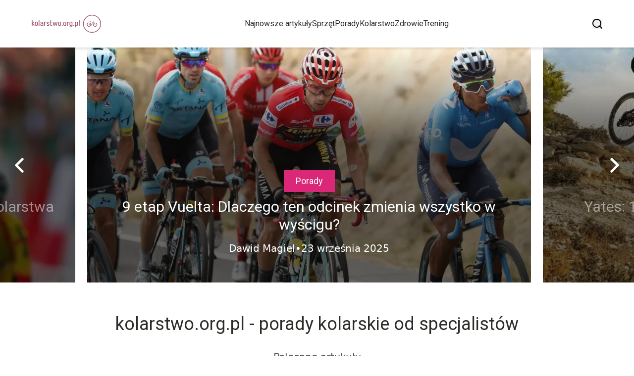

--- FILE ---
content_type: text/html; charset=utf-8
request_url: https://kolarstwo.org.pl/
body_size: 36836
content:
<!DOCTYPE html><html lang="pl" class="inter_28a50bef-module__viJdFW__variable mulish_248c324-module__GWeNhW__variable poppins_17f45ad1-module__GKJNuW__variable roboto_4122da53-module__t_RpXq__variable raleway_14793909-module__OsyNDW__variable barlow_1c8714d7-module__cO6ONq__variable lato_75681e7e-module__LVTjGW__variable oswald_82b6937e-module__00kWVa__variable"><head><meta charSet="utf-8"/><meta name="viewport" content="width=device-width, initial-scale=1, maximum-scale=5, user-scalable=yes"/><link rel="preload" as="image" imageSrcSet="/_next/image?url=https%3A%2F%2Ffrpyol0mhkke.compat.objectstorage.eu-frankfurt-1.oraclecloud.com%2Fblogcms-assets%2Flogo%2FqkOxn4TGlMHbT8OWeWjmV7ay0jRpLIpMDZzdVuOV%2Fe6a483618cdd07efd627e1c7a77f876f.webp&amp;w=256&amp;q=75 1x, /_next/image?url=https%3A%2F%2Ffrpyol0mhkke.compat.objectstorage.eu-frankfurt-1.oraclecloud.com%2Fblogcms-assets%2Flogo%2FqkOxn4TGlMHbT8OWeWjmV7ay0jRpLIpMDZzdVuOV%2Fe6a483618cdd07efd627e1c7a77f876f.webp&amp;w=384&amp;q=75 2x"/><link rel="preload" as="image" imageSrcSet="/_next/image?url=https%3A%2F%2Ffrpyol0mhkke.compat.objectstorage.eu-frankfurt-1.oraclecloud.com%2Fblogcms-assets%2Fthumbnail%2F9a228e11d1d38fb462188eb4437eeeae%2Fzloto-baranowskiego-najwiekszy-triumf-polskiego-kolarstwa-ever.webp&amp;w=640&amp;q=75 640w, /_next/image?url=https%3A%2F%2Ffrpyol0mhkke.compat.objectstorage.eu-frankfurt-1.oraclecloud.com%2Fblogcms-assets%2Fthumbnail%2F9a228e11d1d38fb462188eb4437eeeae%2Fzloto-baranowskiego-najwiekszy-triumf-polskiego-kolarstwa-ever.webp&amp;w=750&amp;q=75 750w, /_next/image?url=https%3A%2F%2Ffrpyol0mhkke.compat.objectstorage.eu-frankfurt-1.oraclecloud.com%2Fblogcms-assets%2Fthumbnail%2F9a228e11d1d38fb462188eb4437eeeae%2Fzloto-baranowskiego-najwiekszy-triumf-polskiego-kolarstwa-ever.webp&amp;w=828&amp;q=75 828w, /_next/image?url=https%3A%2F%2Ffrpyol0mhkke.compat.objectstorage.eu-frankfurt-1.oraclecloud.com%2Fblogcms-assets%2Fthumbnail%2F9a228e11d1d38fb462188eb4437eeeae%2Fzloto-baranowskiego-najwiekszy-triumf-polskiego-kolarstwa-ever.webp&amp;w=1080&amp;q=75 1080w, /_next/image?url=https%3A%2F%2Ffrpyol0mhkke.compat.objectstorage.eu-frankfurt-1.oraclecloud.com%2Fblogcms-assets%2Fthumbnail%2F9a228e11d1d38fb462188eb4437eeeae%2Fzloto-baranowskiego-najwiekszy-triumf-polskiego-kolarstwa-ever.webp&amp;w=1200&amp;q=75 1200w, /_next/image?url=https%3A%2F%2Ffrpyol0mhkke.compat.objectstorage.eu-frankfurt-1.oraclecloud.com%2Fblogcms-assets%2Fthumbnail%2F9a228e11d1d38fb462188eb4437eeeae%2Fzloto-baranowskiego-najwiekszy-triumf-polskiego-kolarstwa-ever.webp&amp;w=1920&amp;q=75 1920w, /_next/image?url=https%3A%2F%2Ffrpyol0mhkke.compat.objectstorage.eu-frankfurt-1.oraclecloud.com%2Fblogcms-assets%2Fthumbnail%2F9a228e11d1d38fb462188eb4437eeeae%2Fzloto-baranowskiego-najwiekszy-triumf-polskiego-kolarstwa-ever.webp&amp;w=2048&amp;q=75 2048w, /_next/image?url=https%3A%2F%2Ffrpyol0mhkke.compat.objectstorage.eu-frankfurt-1.oraclecloud.com%2Fblogcms-assets%2Fthumbnail%2F9a228e11d1d38fb462188eb4437eeeae%2Fzloto-baranowskiego-najwiekszy-triumf-polskiego-kolarstwa-ever.webp&amp;w=3840&amp;q=75 3840w" imageSizes="(max-width: 768px) 100vw, (max-width: 1024px) 966px, (max-width: 1536px) 966px, 966px" fetchPriority="high"/><link rel="preload" as="image" imageSrcSet="/_next/image?url=https%3A%2F%2Ffrpyol0mhkke.compat.objectstorage.eu-frankfurt-1.oraclecloud.com%2Fblogcms-assets%2Fthumbnail%2Ffe4c59f6f4fd9925b937bfa6af7269bf%2F9-etap-vuelta-dlaczego-ten-odcinek-zmienia-wszystko-w-wyscigu.webp&amp;w=640&amp;q=75 640w, /_next/image?url=https%3A%2F%2Ffrpyol0mhkke.compat.objectstorage.eu-frankfurt-1.oraclecloud.com%2Fblogcms-assets%2Fthumbnail%2Ffe4c59f6f4fd9925b937bfa6af7269bf%2F9-etap-vuelta-dlaczego-ten-odcinek-zmienia-wszystko-w-wyscigu.webp&amp;w=750&amp;q=75 750w, /_next/image?url=https%3A%2F%2Ffrpyol0mhkke.compat.objectstorage.eu-frankfurt-1.oraclecloud.com%2Fblogcms-assets%2Fthumbnail%2Ffe4c59f6f4fd9925b937bfa6af7269bf%2F9-etap-vuelta-dlaczego-ten-odcinek-zmienia-wszystko-w-wyscigu.webp&amp;w=828&amp;q=75 828w, /_next/image?url=https%3A%2F%2Ffrpyol0mhkke.compat.objectstorage.eu-frankfurt-1.oraclecloud.com%2Fblogcms-assets%2Fthumbnail%2Ffe4c59f6f4fd9925b937bfa6af7269bf%2F9-etap-vuelta-dlaczego-ten-odcinek-zmienia-wszystko-w-wyscigu.webp&amp;w=1080&amp;q=75 1080w, /_next/image?url=https%3A%2F%2Ffrpyol0mhkke.compat.objectstorage.eu-frankfurt-1.oraclecloud.com%2Fblogcms-assets%2Fthumbnail%2Ffe4c59f6f4fd9925b937bfa6af7269bf%2F9-etap-vuelta-dlaczego-ten-odcinek-zmienia-wszystko-w-wyscigu.webp&amp;w=1200&amp;q=75 1200w, /_next/image?url=https%3A%2F%2Ffrpyol0mhkke.compat.objectstorage.eu-frankfurt-1.oraclecloud.com%2Fblogcms-assets%2Fthumbnail%2Ffe4c59f6f4fd9925b937bfa6af7269bf%2F9-etap-vuelta-dlaczego-ten-odcinek-zmienia-wszystko-w-wyscigu.webp&amp;w=1920&amp;q=75 1920w, /_next/image?url=https%3A%2F%2Ffrpyol0mhkke.compat.objectstorage.eu-frankfurt-1.oraclecloud.com%2Fblogcms-assets%2Fthumbnail%2Ffe4c59f6f4fd9925b937bfa6af7269bf%2F9-etap-vuelta-dlaczego-ten-odcinek-zmienia-wszystko-w-wyscigu.webp&amp;w=2048&amp;q=75 2048w, /_next/image?url=https%3A%2F%2Ffrpyol0mhkke.compat.objectstorage.eu-frankfurt-1.oraclecloud.com%2Fblogcms-assets%2Fthumbnail%2Ffe4c59f6f4fd9925b937bfa6af7269bf%2F9-etap-vuelta-dlaczego-ten-odcinek-zmienia-wszystko-w-wyscigu.webp&amp;w=3840&amp;q=75 3840w" imageSizes="(max-width: 768px) 100vw, (max-width: 1024px) 966px, (max-width: 1536px) 966px, 966px" fetchPriority="high"/><link rel="preload" as="image" imageSrcSet="/_next/image?url=https%3A%2F%2Ffrpyol0mhkke.compat.objectstorage.eu-frankfurt-1.oraclecloud.com%2Fblogcms-assets%2Fthumbnail%2F852f0cba1082943e683bfd47deef9378%2Fyates-10-nieznanych-faktow-o-wschodzacej-gwiezdzie-kolarstwa.webp&amp;w=640&amp;q=75 640w, /_next/image?url=https%3A%2F%2Ffrpyol0mhkke.compat.objectstorage.eu-frankfurt-1.oraclecloud.com%2Fblogcms-assets%2Fthumbnail%2F852f0cba1082943e683bfd47deef9378%2Fyates-10-nieznanych-faktow-o-wschodzacej-gwiezdzie-kolarstwa.webp&amp;w=750&amp;q=75 750w, /_next/image?url=https%3A%2F%2Ffrpyol0mhkke.compat.objectstorage.eu-frankfurt-1.oraclecloud.com%2Fblogcms-assets%2Fthumbnail%2F852f0cba1082943e683bfd47deef9378%2Fyates-10-nieznanych-faktow-o-wschodzacej-gwiezdzie-kolarstwa.webp&amp;w=828&amp;q=75 828w, /_next/image?url=https%3A%2F%2Ffrpyol0mhkke.compat.objectstorage.eu-frankfurt-1.oraclecloud.com%2Fblogcms-assets%2Fthumbnail%2F852f0cba1082943e683bfd47deef9378%2Fyates-10-nieznanych-faktow-o-wschodzacej-gwiezdzie-kolarstwa.webp&amp;w=1080&amp;q=75 1080w, /_next/image?url=https%3A%2F%2Ffrpyol0mhkke.compat.objectstorage.eu-frankfurt-1.oraclecloud.com%2Fblogcms-assets%2Fthumbnail%2F852f0cba1082943e683bfd47deef9378%2Fyates-10-nieznanych-faktow-o-wschodzacej-gwiezdzie-kolarstwa.webp&amp;w=1200&amp;q=75 1200w, /_next/image?url=https%3A%2F%2Ffrpyol0mhkke.compat.objectstorage.eu-frankfurt-1.oraclecloud.com%2Fblogcms-assets%2Fthumbnail%2F852f0cba1082943e683bfd47deef9378%2Fyates-10-nieznanych-faktow-o-wschodzacej-gwiezdzie-kolarstwa.webp&amp;w=1920&amp;q=75 1920w, /_next/image?url=https%3A%2F%2Ffrpyol0mhkke.compat.objectstorage.eu-frankfurt-1.oraclecloud.com%2Fblogcms-assets%2Fthumbnail%2F852f0cba1082943e683bfd47deef9378%2Fyates-10-nieznanych-faktow-o-wschodzacej-gwiezdzie-kolarstwa.webp&amp;w=2048&amp;q=75 2048w, /_next/image?url=https%3A%2F%2Ffrpyol0mhkke.compat.objectstorage.eu-frankfurt-1.oraclecloud.com%2Fblogcms-assets%2Fthumbnail%2F852f0cba1082943e683bfd47deef9378%2Fyates-10-nieznanych-faktow-o-wschodzacej-gwiezdzie-kolarstwa.webp&amp;w=3840&amp;q=75 3840w" imageSizes="(max-width: 768px) 100vw, (max-width: 1024px) 966px, (max-width: 1536px) 966px, 966px" fetchPriority="high"/><link rel="stylesheet" href="/_next/static/chunks/8bcfc5bce7ba76df.css" data-precedence="next"/><link rel="stylesheet" href="/_next/static/chunks/57e6335ef989a200.css" data-precedence="next"/><link rel="preload" as="script" fetchPriority="low" href="/_next/static/chunks/088d958f71db374f.js"/><script src="/_next/static/chunks/d598f1f652e2d146.js" async=""></script><script src="/_next/static/chunks/eade86aec8a27ac3.js" async=""></script><script src="/_next/static/chunks/56827f19c7a14dad.js" async=""></script><script src="/_next/static/chunks/bb603fbf1e92a95e.js" async=""></script><script src="/_next/static/chunks/83d68c9aab20409e.js" async=""></script><script src="/_next/static/chunks/turbopack-596812568bf3018f.js" async=""></script><script src="/_next/static/chunks/ad87ea6a11ddd905.js" async=""></script><script src="/_next/static/chunks/120c3a68b5ccb971.js" async=""></script><script src="/_next/static/chunks/6cb71789b6839590.js" async=""></script><script src="/_next/static/chunks/f99d5a85046ab7db.js" async=""></script><script src="/_next/static/chunks/6533795a28c0227e.js" async=""></script><script src="/_next/static/chunks/8620abbd7483bae1.js" async=""></script><meta name="next-size-adjust" content=""/><meta name="publication-media-verification" content="2624749c4d444f4ca2adc44b2cb5faeb"/><title>kolarstwo.org.pl - porady kolarskie od specjalistów</title><meta name="description" content="kolarstwo.org.pl to centrum wiedzy dla pasjonatów kolarstwa i miłośników jazdy na rowerze. Odkryj inspirujące artykuły, porady treningowe, relacje z wydarzeń oraz testy sprzętu, które pomogą Ci czerpać jeszcze więcej radości z twojej przygody na dwóch kółkach. Dołącz do społeczności kolarzy i pedałuj z nami w stronę aktywnego życia!"/><meta name="publisher" content="https://kolarstwo.org.pl"/><meta name="robots" content="index, follow"/><meta name="dns-prefetch" content="//cdn.jsdelivr.net"/><meta name="preconnect" content="https://fonts.googleapis.com"/><link rel="canonical" href="https://kolarstwo.org.pl"/><link rel="icon" href="https://frpyol0mhkke.compat.objectstorage.eu-frankfurt-1.oraclecloud.com/blogcms-assets/favicon/YhF6odx4E2Dma7JYLM7yaI2QBy8oa2Zs6DD8761L/0bc8676c7026ec3e1eb2f028f6d406de.webp"/><script src="/_next/static/chunks/a6dad97d9634a72d.js" noModule=""></script></head><body><div hidden=""><!--$--><!--/$--></div><div class="absolute left-0 top-0 opacity-0">kolarstwo.org.pl</div><main style="color:#2C2C29;font-family:var(--font-roboto)" class="poppins_17f45ad1-module__GKJNuW__variable inter_28a50bef-module__viJdFW__variable antialiased"><script type="application/ld+json">{"@context":"https://schema.org","@type":"ImageObject","url":"https://frpyol0mhkke.compat.objectstorage.eu-frankfurt-1.oraclecloud.com/blogcms-assets/logo/qkOxn4TGlMHbT8OWeWjmV7ay0jRpLIpMDZzdVuOV/e6a483618cdd07efd627e1c7a77f876f.webp"}</script><script type="application/ld+json">{"@context":"https://schema.org","@type":"Corporation","@id":"https://kolarstwo.org.pl/","logo":"https://frpyol0mhkke.compat.objectstorage.eu-frankfurt-1.oraclecloud.com/blogcms-assets/logo/qkOxn4TGlMHbT8OWeWjmV7ay0jRpLIpMDZzdVuOV/e6a483618cdd07efd627e1c7a77f876f.webp","legalName":"kolarstwo.org.pl","name":"kolarstwo.org.pl","address":{"@type":"PostalAddress","streetAddress":"ul. Rumiankowa 13A/44, 89-695 Busko-Zdrój"},"contactPoint":[{"@type":"ContactPoint","telephone":"473 474 252","contactType":"customer service","email":"hello@kolarstwo.org.pl"}],"sameAs":["https://kolarstwo.org.pl"],"url":"https://kolarstwo.org.pl"}</script><nav><div class="flex max-h-24 items-center bg-white/80 backdrop-blur-sm px-2 py-8 lg:px-0 shadow-md"><div class="standard-container-size-two max-h-24 flex items-center justify-between"><a href="/"><img alt="kolarstwo.org.pl" title="kolarstwo.org.pl" width="140" height="140" decoding="async" data-nimg="1" class="w-[120px] xl:w-[140px] hover:scale-90 duration-300" style="color:transparent" srcSet="/_next/image?url=https%3A%2F%2Ffrpyol0mhkke.compat.objectstorage.eu-frankfurt-1.oraclecloud.com%2Fblogcms-assets%2Flogo%2FqkOxn4TGlMHbT8OWeWjmV7ay0jRpLIpMDZzdVuOV%2Fe6a483618cdd07efd627e1c7a77f876f.webp&amp;w=256&amp;q=75 1x, /_next/image?url=https%3A%2F%2Ffrpyol0mhkke.compat.objectstorage.eu-frankfurt-1.oraclecloud.com%2Fblogcms-assets%2Flogo%2FqkOxn4TGlMHbT8OWeWjmV7ay0jRpLIpMDZzdVuOV%2Fe6a483618cdd07efd627e1c7a77f876f.webp&amp;w=384&amp;q=75 2x" src="/_next/image?url=https%3A%2F%2Ffrpyol0mhkke.compat.objectstorage.eu-frankfurt-1.oraclecloud.com%2Fblogcms-assets%2Flogo%2FqkOxn4TGlMHbT8OWeWjmV7ay0jRpLIpMDZzdVuOV%2Fe6a483618cdd07efd627e1c7a77f876f.webp&amp;w=384&amp;q=75"/></a><ul class="uppercase-text hidden gap-12 text-[#2C2C29] lg:flex lg:text-base 2xl:text-lg items-center scrollbar-hide"><li class="min-w-fit"><a class="null" href="/najnowsze-artykuly">Najnowsze artykuły</a></li><li><a class=" hover-pink" href="https://kolarstwo.org.pl/kategorie/sprzet">Sprzęt</a></li><li><a class=" hover-pink" href="https://kolarstwo.org.pl/kategorie/porady">Porady</a></li><li><a class=" hover-pink" href="https://kolarstwo.org.pl/kategorie/kolarstwo">Kolarstwo</a></li><li><a class=" hover-pink" href="https://kolarstwo.org.pl/kategorie/zdrowie">Zdrowie</a></li><li><a class=" hover-pink" href="https://kolarstwo.org.pl/kategorie/trening">Trening</a></li></ul><div class="hidden lg:flex items-center gap-6"><button title="search-button"><svg width="20" height="20" viewBox="0 0 20 20" fill="black" xmlns="http://www.w3.org/2000/svg"><path id="Search" fill-rule="evenodd" clip-rule="evenodd" d="M2 9C2 5.13401 5.13401 2 9 2C12.866 2 16 5.13401 16 9C16 10.886 15.2542 12.5977 14.0413 13.8564C14.0071 13.8827 13.9742 13.9116 13.9429 13.9429C13.9116 13.9742 13.8827 14.0071 13.8564 14.0413C12.5977 15.2542 10.886 16 9 16C5.13401 16 2 12.866 2 9ZM14.6177 16.0319C13.078 17.2635 11.125 18 9 18C4.02944 18 0 13.9706 0 9C0 4.02944 4.02944 0 9 0C13.9706 0 18 4.02944 18 9C18 11.125 17.2635 13.078 16.0319 14.6177L19.7071 18.2929C20.0976 18.6834 20.0976 19.3166 19.7071 19.7071C19.3166 20.0976 18.6834 20.0976 18.2929 19.7071L14.6177 16.0319Z"></path></svg></button></div><img alt="menu" title="menu" loading="lazy" width="20" height="20" decoding="async" data-nimg="1" class="block lg:hidden" style="color:transparent" src="/_next/static/media/hamburger_menu.b50f777d.svg"/></div></div></nav><script type="application/ld+json">{"@context":"https://schema.org","@type":"BreadcrumbList","itemListElement":[{"@type":"ListItem","position":1,"name":"Strona główna","item":"https://kolarstwo.org.pl"}]}</script><header class="mt-24 w-full lg:mt-24 overflow-hidden" style="--slide-width-mobile:100%;--slide-width-desktop:calc(100% - 360px);--slide-offset-mobile:0px;--slide-offset-desktop:180px;--slide-gap-mobile:0px;--slide-gap-desktop:16px"><style>
        .header-slider {
          --slide-width: var(--slide-width-mobile);
          --slide-offset: var(--slide-offset-mobile);
          --slide-gap: var(--slide-gap-mobile);
        }
        @media (min-width: 1024px) {
          .header-slider {
            --slide-width: var(--slide-width-desktop);
            --slide-offset: var(--slide-offset-desktop);
            --slide-gap: var(--slide-gap-desktop);
          }
        }
      </style><div class="relative w-full"><div class="absolute left-0 top-0 z-20 hidden h-full items-center pl-6 lg:flex"><img alt="arrow-left" loading="lazy" width="30" height="30" decoding="async" data-nimg="1" class="rotate-180 cursor-pointer hover:scale-110 transition-transform" style="color:transparent" src="/_next/static/media/right_arrow_white.2faf832b.svg"/></div><div class="header-slider overflow-hidden touch-pan-y"><div class="flex " style="gap:var(--slide-gap);transform:translateX(calc(var(--slide-offset) - 1 * var(--slide-width) - 1 * var(--slide-gap) + 0px))"><div class="flex-shrink-0 w-full lg:w-[var(--slide-width)]" style="width:var(--slide-width)"><article class="lg:px-3"><figure class="relative h-[400px] lg:h-[475px] 2xl:h-[600px]"><img alt="Złoto Baranowskiego: Największy triumf polskiego kolarstwa ever?" fetchPriority="high" width="966" height="564" decoding="async" data-nimg="1" class="h-full w-full object-cover" style="color:transparent;background-size:cover;background-position:50% 50%;background-repeat:no-repeat;background-image:url(&quot;data:image/svg+xml;charset=utf-8,%3Csvg xmlns=&#x27;http://www.w3.org/2000/svg&#x27; viewBox=&#x27;0 0 966 564&#x27;%3E%3Cfilter id=&#x27;b&#x27; color-interpolation-filters=&#x27;sRGB&#x27;%3E%3CfeGaussianBlur stdDeviation=&#x27;20&#x27;/%3E%3CfeColorMatrix values=&#x27;1 0 0 0 0 0 1 0 0 0 0 0 1 0 0 0 0 0 100 -1&#x27; result=&#x27;s&#x27;/%3E%3CfeFlood x=&#x27;0&#x27; y=&#x27;0&#x27; width=&#x27;100%25&#x27; height=&#x27;100%25&#x27;/%3E%3CfeComposite operator=&#x27;out&#x27; in=&#x27;s&#x27;/%3E%3CfeComposite in2=&#x27;SourceGraphic&#x27;/%3E%3CfeGaussianBlur stdDeviation=&#x27;20&#x27;/%3E%3C/filter%3E%3Cimage width=&#x27;100%25&#x27; height=&#x27;100%25&#x27; x=&#x27;0&#x27; y=&#x27;0&#x27; preserveAspectRatio=&#x27;none&#x27; style=&#x27;filter: url(%23b);&#x27; href=&#x27;[data-uri]&#x27;/%3E%3C/svg%3E&quot;)" sizes="(max-width: 768px) 100vw, (max-width: 1024px) 966px, (max-width: 1536px) 966px, 966px" srcSet="/_next/image?url=https%3A%2F%2Ffrpyol0mhkke.compat.objectstorage.eu-frankfurt-1.oraclecloud.com%2Fblogcms-assets%2Fthumbnail%2F9a228e11d1d38fb462188eb4437eeeae%2Fzloto-baranowskiego-najwiekszy-triumf-polskiego-kolarstwa-ever.webp&amp;w=640&amp;q=75 640w, /_next/image?url=https%3A%2F%2Ffrpyol0mhkke.compat.objectstorage.eu-frankfurt-1.oraclecloud.com%2Fblogcms-assets%2Fthumbnail%2F9a228e11d1d38fb462188eb4437eeeae%2Fzloto-baranowskiego-najwiekszy-triumf-polskiego-kolarstwa-ever.webp&amp;w=750&amp;q=75 750w, /_next/image?url=https%3A%2F%2Ffrpyol0mhkke.compat.objectstorage.eu-frankfurt-1.oraclecloud.com%2Fblogcms-assets%2Fthumbnail%2F9a228e11d1d38fb462188eb4437eeeae%2Fzloto-baranowskiego-najwiekszy-triumf-polskiego-kolarstwa-ever.webp&amp;w=828&amp;q=75 828w, /_next/image?url=https%3A%2F%2Ffrpyol0mhkke.compat.objectstorage.eu-frankfurt-1.oraclecloud.com%2Fblogcms-assets%2Fthumbnail%2F9a228e11d1d38fb462188eb4437eeeae%2Fzloto-baranowskiego-najwiekszy-triumf-polskiego-kolarstwa-ever.webp&amp;w=1080&amp;q=75 1080w, /_next/image?url=https%3A%2F%2Ffrpyol0mhkke.compat.objectstorage.eu-frankfurt-1.oraclecloud.com%2Fblogcms-assets%2Fthumbnail%2F9a228e11d1d38fb462188eb4437eeeae%2Fzloto-baranowskiego-najwiekszy-triumf-polskiego-kolarstwa-ever.webp&amp;w=1200&amp;q=75 1200w, /_next/image?url=https%3A%2F%2Ffrpyol0mhkke.compat.objectstorage.eu-frankfurt-1.oraclecloud.com%2Fblogcms-assets%2Fthumbnail%2F9a228e11d1d38fb462188eb4437eeeae%2Fzloto-baranowskiego-najwiekszy-triumf-polskiego-kolarstwa-ever.webp&amp;w=1920&amp;q=75 1920w, /_next/image?url=https%3A%2F%2Ffrpyol0mhkke.compat.objectstorage.eu-frankfurt-1.oraclecloud.com%2Fblogcms-assets%2Fthumbnail%2F9a228e11d1d38fb462188eb4437eeeae%2Fzloto-baranowskiego-najwiekszy-triumf-polskiego-kolarstwa-ever.webp&amp;w=2048&amp;q=75 2048w, /_next/image?url=https%3A%2F%2Ffrpyol0mhkke.compat.objectstorage.eu-frankfurt-1.oraclecloud.com%2Fblogcms-assets%2Fthumbnail%2F9a228e11d1d38fb462188eb4437eeeae%2Fzloto-baranowskiego-najwiekszy-triumf-polskiego-kolarstwa-ever.webp&amp;w=3840&amp;q=75 3840w" src="/_next/image?url=https%3A%2F%2Ffrpyol0mhkke.compat.objectstorage.eu-frankfurt-1.oraclecloud.com%2Fblogcms-assets%2Fthumbnail%2F9a228e11d1d38fb462188eb4437eeeae%2Fzloto-baranowskiego-najwiekszy-triumf-polskiego-kolarstwa-ever.webp&amp;w=3840&amp;q=75"/><a aria-label="Złoto Baranowskiego: Największy triumf polskiego kolarstwa ever?" class="absolute inset-0 z-0" href="/zloto-baranowskiego-najwiekszy-triumf-polskiego-kolarstwa-ever"></a><div class="pointer-events-none absolute -bottom-12 md:bottom-0 left-0 flex h-full w-full items-center justify-center bg-gradient-to-t from-black/60 from-60% to-transparent px-6 text-center lg:px-8 2xl:px-0 z-10"><div class="relative flex max-w-4xl flex-col items-center lg:top-24 2xl:top-36"><button type="button" class="cursor-pointer pointer-events-auto max-w-fit bg-pink uppercase-text px-6 py-2 text-sm text-white lg:text-lg hover:opacity-80 transition-opacity">Zdrowie</button><a class="pointer-events-auto" href="/zloto-baranowskiego-najwiekszy-triumf-polskiego-kolarstwa-ever"><h3 class="uppercase-text mt-3 line-clamp-2 text-2xl leading-[38px] duration-500 hover:text-white/60 lg:text-3xl 2xl:text-4xl 2xl:leading-[58px] text-white/50">Złoto Baranowskiego: Największy triumf polskiego kolarstwa ever?</h3></a><div class="mt-4 flex w-full items-center justify-center gap-2 font-sans text-sm font-light text-white lg:text-xl"><a class="pointer-events-auto hover:underline" href="/autorzy/dawid-magiel"><p>Dawid Magiel</p></a>•<p>23 września 2025</p></div></div></div></figure></article></div><div class="flex-shrink-0 w-full lg:w-[var(--slide-width)]" style="width:var(--slide-width)"><article class="lg:px-3"><figure class="relative h-[400px] lg:h-[475px] 2xl:h-[600px]"><img alt="9 etap Vuelta: Dlaczego ten odcinek zmienia wszystko w wyścigu?" fetchPriority="high" width="966" height="564" decoding="async" data-nimg="1" class="h-full w-full object-cover" style="color:transparent;background-size:cover;background-position:50% 50%;background-repeat:no-repeat;background-image:url(&quot;data:image/svg+xml;charset=utf-8,%3Csvg xmlns=&#x27;http://www.w3.org/2000/svg&#x27; viewBox=&#x27;0 0 966 564&#x27;%3E%3Cfilter id=&#x27;b&#x27; color-interpolation-filters=&#x27;sRGB&#x27;%3E%3CfeGaussianBlur stdDeviation=&#x27;20&#x27;/%3E%3CfeColorMatrix values=&#x27;1 0 0 0 0 0 1 0 0 0 0 0 1 0 0 0 0 0 100 -1&#x27; result=&#x27;s&#x27;/%3E%3CfeFlood x=&#x27;0&#x27; y=&#x27;0&#x27; width=&#x27;100%25&#x27; height=&#x27;100%25&#x27;/%3E%3CfeComposite operator=&#x27;out&#x27; in=&#x27;s&#x27;/%3E%3CfeComposite in2=&#x27;SourceGraphic&#x27;/%3E%3CfeGaussianBlur stdDeviation=&#x27;20&#x27;/%3E%3C/filter%3E%3Cimage width=&#x27;100%25&#x27; height=&#x27;100%25&#x27; x=&#x27;0&#x27; y=&#x27;0&#x27; preserveAspectRatio=&#x27;none&#x27; style=&#x27;filter: url(%23b);&#x27; href=&#x27;[data-uri]&#x27;/%3E%3C/svg%3E&quot;)" sizes="(max-width: 768px) 100vw, (max-width: 1024px) 966px, (max-width: 1536px) 966px, 966px" srcSet="/_next/image?url=https%3A%2F%2Ffrpyol0mhkke.compat.objectstorage.eu-frankfurt-1.oraclecloud.com%2Fblogcms-assets%2Fthumbnail%2Ffe4c59f6f4fd9925b937bfa6af7269bf%2F9-etap-vuelta-dlaczego-ten-odcinek-zmienia-wszystko-w-wyscigu.webp&amp;w=640&amp;q=75 640w, /_next/image?url=https%3A%2F%2Ffrpyol0mhkke.compat.objectstorage.eu-frankfurt-1.oraclecloud.com%2Fblogcms-assets%2Fthumbnail%2Ffe4c59f6f4fd9925b937bfa6af7269bf%2F9-etap-vuelta-dlaczego-ten-odcinek-zmienia-wszystko-w-wyscigu.webp&amp;w=750&amp;q=75 750w, /_next/image?url=https%3A%2F%2Ffrpyol0mhkke.compat.objectstorage.eu-frankfurt-1.oraclecloud.com%2Fblogcms-assets%2Fthumbnail%2Ffe4c59f6f4fd9925b937bfa6af7269bf%2F9-etap-vuelta-dlaczego-ten-odcinek-zmienia-wszystko-w-wyscigu.webp&amp;w=828&amp;q=75 828w, /_next/image?url=https%3A%2F%2Ffrpyol0mhkke.compat.objectstorage.eu-frankfurt-1.oraclecloud.com%2Fblogcms-assets%2Fthumbnail%2Ffe4c59f6f4fd9925b937bfa6af7269bf%2F9-etap-vuelta-dlaczego-ten-odcinek-zmienia-wszystko-w-wyscigu.webp&amp;w=1080&amp;q=75 1080w, /_next/image?url=https%3A%2F%2Ffrpyol0mhkke.compat.objectstorage.eu-frankfurt-1.oraclecloud.com%2Fblogcms-assets%2Fthumbnail%2Ffe4c59f6f4fd9925b937bfa6af7269bf%2F9-etap-vuelta-dlaczego-ten-odcinek-zmienia-wszystko-w-wyscigu.webp&amp;w=1200&amp;q=75 1200w, /_next/image?url=https%3A%2F%2Ffrpyol0mhkke.compat.objectstorage.eu-frankfurt-1.oraclecloud.com%2Fblogcms-assets%2Fthumbnail%2Ffe4c59f6f4fd9925b937bfa6af7269bf%2F9-etap-vuelta-dlaczego-ten-odcinek-zmienia-wszystko-w-wyscigu.webp&amp;w=1920&amp;q=75 1920w, /_next/image?url=https%3A%2F%2Ffrpyol0mhkke.compat.objectstorage.eu-frankfurt-1.oraclecloud.com%2Fblogcms-assets%2Fthumbnail%2Ffe4c59f6f4fd9925b937bfa6af7269bf%2F9-etap-vuelta-dlaczego-ten-odcinek-zmienia-wszystko-w-wyscigu.webp&amp;w=2048&amp;q=75 2048w, /_next/image?url=https%3A%2F%2Ffrpyol0mhkke.compat.objectstorage.eu-frankfurt-1.oraclecloud.com%2Fblogcms-assets%2Fthumbnail%2Ffe4c59f6f4fd9925b937bfa6af7269bf%2F9-etap-vuelta-dlaczego-ten-odcinek-zmienia-wszystko-w-wyscigu.webp&amp;w=3840&amp;q=75 3840w" src="/_next/image?url=https%3A%2F%2Ffrpyol0mhkke.compat.objectstorage.eu-frankfurt-1.oraclecloud.com%2Fblogcms-assets%2Fthumbnail%2Ffe4c59f6f4fd9925b937bfa6af7269bf%2F9-etap-vuelta-dlaczego-ten-odcinek-zmienia-wszystko-w-wyscigu.webp&amp;w=3840&amp;q=75"/><a aria-label="9 etap Vuelta: Dlaczego ten odcinek zmienia wszystko w wyścigu?" class="absolute inset-0 z-0" href="/9-etap-vuelta-dlaczego-ten-odcinek-zmienia-wszystko-w-wyscigu"></a><div class="pointer-events-none absolute -bottom-12 md:bottom-0 left-0 flex h-full w-full items-center justify-center bg-gradient-to-t from-black/60 from-60% to-transparent px-6 text-center lg:px-8 2xl:px-0 z-10"><div class="relative flex max-w-4xl flex-col items-center lg:top-24 2xl:top-36"><button type="button" class="cursor-pointer pointer-events-auto max-w-fit bg-pink uppercase-text px-6 py-2 text-sm text-white lg:text-lg hover:opacity-80 transition-opacity">Porady</button><a class="pointer-events-auto" href="/9-etap-vuelta-dlaczego-ten-odcinek-zmienia-wszystko-w-wyscigu"><h3 class="uppercase-text mt-3 line-clamp-2 text-2xl leading-[38px] duration-500 hover:text-white/60 lg:text-3xl 2xl:text-4xl 2xl:leading-[58px] text-white">9 etap Vuelta: Dlaczego ten odcinek zmienia wszystko w wyścigu?</h3></a><div class="mt-4 flex w-full items-center justify-center gap-2 font-sans text-sm font-light text-white lg:text-xl"><a class="pointer-events-auto hover:underline" href="/autorzy/dawid-magiel"><p>Dawid Magiel</p></a>•<p>23 września 2025</p></div></div></div></figure></article></div><div class="flex-shrink-0 w-full lg:w-[var(--slide-width)]" style="width:var(--slide-width)"><article class="lg:px-3"><figure class="relative h-[400px] lg:h-[475px] 2xl:h-[600px]"><img alt="Yates: 10 nieznanych faktów o wschodzącej gwieździe kolarstwa" fetchPriority="high" width="966" height="564" decoding="async" data-nimg="1" class="h-full w-full object-cover" style="color:transparent;background-size:cover;background-position:50% 50%;background-repeat:no-repeat;background-image:url(&quot;data:image/svg+xml;charset=utf-8,%3Csvg xmlns=&#x27;http://www.w3.org/2000/svg&#x27; viewBox=&#x27;0 0 966 564&#x27;%3E%3Cfilter id=&#x27;b&#x27; color-interpolation-filters=&#x27;sRGB&#x27;%3E%3CfeGaussianBlur stdDeviation=&#x27;20&#x27;/%3E%3CfeColorMatrix values=&#x27;1 0 0 0 0 0 1 0 0 0 0 0 1 0 0 0 0 0 100 -1&#x27; result=&#x27;s&#x27;/%3E%3CfeFlood x=&#x27;0&#x27; y=&#x27;0&#x27; width=&#x27;100%25&#x27; height=&#x27;100%25&#x27;/%3E%3CfeComposite operator=&#x27;out&#x27; in=&#x27;s&#x27;/%3E%3CfeComposite in2=&#x27;SourceGraphic&#x27;/%3E%3CfeGaussianBlur stdDeviation=&#x27;20&#x27;/%3E%3C/filter%3E%3Cimage width=&#x27;100%25&#x27; height=&#x27;100%25&#x27; x=&#x27;0&#x27; y=&#x27;0&#x27; preserveAspectRatio=&#x27;none&#x27; style=&#x27;filter: url(%23b);&#x27; href=&#x27;[data-uri]&#x27;/%3E%3C/svg%3E&quot;)" sizes="(max-width: 768px) 100vw, (max-width: 1024px) 966px, (max-width: 1536px) 966px, 966px" srcSet="/_next/image?url=https%3A%2F%2Ffrpyol0mhkke.compat.objectstorage.eu-frankfurt-1.oraclecloud.com%2Fblogcms-assets%2Fthumbnail%2F852f0cba1082943e683bfd47deef9378%2Fyates-10-nieznanych-faktow-o-wschodzacej-gwiezdzie-kolarstwa.webp&amp;w=640&amp;q=75 640w, /_next/image?url=https%3A%2F%2Ffrpyol0mhkke.compat.objectstorage.eu-frankfurt-1.oraclecloud.com%2Fblogcms-assets%2Fthumbnail%2F852f0cba1082943e683bfd47deef9378%2Fyates-10-nieznanych-faktow-o-wschodzacej-gwiezdzie-kolarstwa.webp&amp;w=750&amp;q=75 750w, /_next/image?url=https%3A%2F%2Ffrpyol0mhkke.compat.objectstorage.eu-frankfurt-1.oraclecloud.com%2Fblogcms-assets%2Fthumbnail%2F852f0cba1082943e683bfd47deef9378%2Fyates-10-nieznanych-faktow-o-wschodzacej-gwiezdzie-kolarstwa.webp&amp;w=828&amp;q=75 828w, /_next/image?url=https%3A%2F%2Ffrpyol0mhkke.compat.objectstorage.eu-frankfurt-1.oraclecloud.com%2Fblogcms-assets%2Fthumbnail%2F852f0cba1082943e683bfd47deef9378%2Fyates-10-nieznanych-faktow-o-wschodzacej-gwiezdzie-kolarstwa.webp&amp;w=1080&amp;q=75 1080w, /_next/image?url=https%3A%2F%2Ffrpyol0mhkke.compat.objectstorage.eu-frankfurt-1.oraclecloud.com%2Fblogcms-assets%2Fthumbnail%2F852f0cba1082943e683bfd47deef9378%2Fyates-10-nieznanych-faktow-o-wschodzacej-gwiezdzie-kolarstwa.webp&amp;w=1200&amp;q=75 1200w, /_next/image?url=https%3A%2F%2Ffrpyol0mhkke.compat.objectstorage.eu-frankfurt-1.oraclecloud.com%2Fblogcms-assets%2Fthumbnail%2F852f0cba1082943e683bfd47deef9378%2Fyates-10-nieznanych-faktow-o-wschodzacej-gwiezdzie-kolarstwa.webp&amp;w=1920&amp;q=75 1920w, /_next/image?url=https%3A%2F%2Ffrpyol0mhkke.compat.objectstorage.eu-frankfurt-1.oraclecloud.com%2Fblogcms-assets%2Fthumbnail%2F852f0cba1082943e683bfd47deef9378%2Fyates-10-nieznanych-faktow-o-wschodzacej-gwiezdzie-kolarstwa.webp&amp;w=2048&amp;q=75 2048w, /_next/image?url=https%3A%2F%2Ffrpyol0mhkke.compat.objectstorage.eu-frankfurt-1.oraclecloud.com%2Fblogcms-assets%2Fthumbnail%2F852f0cba1082943e683bfd47deef9378%2Fyates-10-nieznanych-faktow-o-wschodzacej-gwiezdzie-kolarstwa.webp&amp;w=3840&amp;q=75 3840w" src="/_next/image?url=https%3A%2F%2Ffrpyol0mhkke.compat.objectstorage.eu-frankfurt-1.oraclecloud.com%2Fblogcms-assets%2Fthumbnail%2F852f0cba1082943e683bfd47deef9378%2Fyates-10-nieznanych-faktow-o-wschodzacej-gwiezdzie-kolarstwa.webp&amp;w=3840&amp;q=75"/><a aria-label="Yates: 10 nieznanych faktów o wschodzącej gwieździe kolarstwa" class="absolute inset-0 z-0" href="/yates-10-nieznanych-faktow-o-wschodzacej-gwiezdzie-kolarstwa"></a><div class="pointer-events-none absolute -bottom-12 md:bottom-0 left-0 flex h-full w-full items-center justify-center bg-gradient-to-t from-black/60 from-60% to-transparent px-6 text-center lg:px-8 2xl:px-0 z-10"><div class="relative flex max-w-4xl flex-col items-center lg:top-24 2xl:top-36"><button type="button" class="cursor-pointer pointer-events-auto max-w-fit bg-pink uppercase-text px-6 py-2 text-sm text-white lg:text-lg hover:opacity-80 transition-opacity">Porady</button><a class="pointer-events-auto" href="/yates-10-nieznanych-faktow-o-wschodzacej-gwiezdzie-kolarstwa"><h3 class="uppercase-text mt-3 line-clamp-2 text-2xl leading-[38px] duration-500 hover:text-white/60 lg:text-3xl 2xl:text-4xl 2xl:leading-[58px] text-white/50">Yates: 10 nieznanych faktów o wschodzącej gwieździe kolarstwa</h3></a><div class="mt-4 flex w-full items-center justify-center gap-2 font-sans text-sm font-light text-white lg:text-xl"><a class="pointer-events-auto hover:underline" href="/autorzy/dawid-magiel"><p>Dawid Magiel</p></a>•<p>23 września 2025</p></div></div></div></figure></article></div><div class="flex-shrink-0 w-full lg:w-[var(--slide-width)]" style="width:var(--slide-width)"><article class="lg:px-3"><figure class="relative h-[400px] lg:h-[475px] 2xl:h-[600px]"><img alt="Złoto Baranowskiego: Największy triumf polskiego kolarstwa ever?" fetchPriority="auto" loading="lazy" width="966" height="564" decoding="async" data-nimg="1" class="h-full w-full object-cover" style="color:transparent;background-size:cover;background-position:50% 50%;background-repeat:no-repeat;background-image:url(&quot;data:image/svg+xml;charset=utf-8,%3Csvg xmlns=&#x27;http://www.w3.org/2000/svg&#x27; viewBox=&#x27;0 0 966 564&#x27;%3E%3Cfilter id=&#x27;b&#x27; color-interpolation-filters=&#x27;sRGB&#x27;%3E%3CfeGaussianBlur stdDeviation=&#x27;20&#x27;/%3E%3CfeColorMatrix values=&#x27;1 0 0 0 0 0 1 0 0 0 0 0 1 0 0 0 0 0 100 -1&#x27; result=&#x27;s&#x27;/%3E%3CfeFlood x=&#x27;0&#x27; y=&#x27;0&#x27; width=&#x27;100%25&#x27; height=&#x27;100%25&#x27;/%3E%3CfeComposite operator=&#x27;out&#x27; in=&#x27;s&#x27;/%3E%3CfeComposite in2=&#x27;SourceGraphic&#x27;/%3E%3CfeGaussianBlur stdDeviation=&#x27;20&#x27;/%3E%3C/filter%3E%3Cimage width=&#x27;100%25&#x27; height=&#x27;100%25&#x27; x=&#x27;0&#x27; y=&#x27;0&#x27; preserveAspectRatio=&#x27;none&#x27; style=&#x27;filter: url(%23b);&#x27; href=&#x27;[data-uri]&#x27;/%3E%3C/svg%3E&quot;)" sizes="(max-width: 768px) 100vw, (max-width: 1024px) 966px, (max-width: 1536px) 966px, 966px" srcSet="/_next/image?url=https%3A%2F%2Ffrpyol0mhkke.compat.objectstorage.eu-frankfurt-1.oraclecloud.com%2Fblogcms-assets%2Fthumbnail%2F9a228e11d1d38fb462188eb4437eeeae%2Fzloto-baranowskiego-najwiekszy-triumf-polskiego-kolarstwa-ever.webp&amp;w=640&amp;q=75 640w, /_next/image?url=https%3A%2F%2Ffrpyol0mhkke.compat.objectstorage.eu-frankfurt-1.oraclecloud.com%2Fblogcms-assets%2Fthumbnail%2F9a228e11d1d38fb462188eb4437eeeae%2Fzloto-baranowskiego-najwiekszy-triumf-polskiego-kolarstwa-ever.webp&amp;w=750&amp;q=75 750w, /_next/image?url=https%3A%2F%2Ffrpyol0mhkke.compat.objectstorage.eu-frankfurt-1.oraclecloud.com%2Fblogcms-assets%2Fthumbnail%2F9a228e11d1d38fb462188eb4437eeeae%2Fzloto-baranowskiego-najwiekszy-triumf-polskiego-kolarstwa-ever.webp&amp;w=828&amp;q=75 828w, /_next/image?url=https%3A%2F%2Ffrpyol0mhkke.compat.objectstorage.eu-frankfurt-1.oraclecloud.com%2Fblogcms-assets%2Fthumbnail%2F9a228e11d1d38fb462188eb4437eeeae%2Fzloto-baranowskiego-najwiekszy-triumf-polskiego-kolarstwa-ever.webp&amp;w=1080&amp;q=75 1080w, /_next/image?url=https%3A%2F%2Ffrpyol0mhkke.compat.objectstorage.eu-frankfurt-1.oraclecloud.com%2Fblogcms-assets%2Fthumbnail%2F9a228e11d1d38fb462188eb4437eeeae%2Fzloto-baranowskiego-najwiekszy-triumf-polskiego-kolarstwa-ever.webp&amp;w=1200&amp;q=75 1200w, /_next/image?url=https%3A%2F%2Ffrpyol0mhkke.compat.objectstorage.eu-frankfurt-1.oraclecloud.com%2Fblogcms-assets%2Fthumbnail%2F9a228e11d1d38fb462188eb4437eeeae%2Fzloto-baranowskiego-najwiekszy-triumf-polskiego-kolarstwa-ever.webp&amp;w=1920&amp;q=75 1920w, /_next/image?url=https%3A%2F%2Ffrpyol0mhkke.compat.objectstorage.eu-frankfurt-1.oraclecloud.com%2Fblogcms-assets%2Fthumbnail%2F9a228e11d1d38fb462188eb4437eeeae%2Fzloto-baranowskiego-najwiekszy-triumf-polskiego-kolarstwa-ever.webp&amp;w=2048&amp;q=75 2048w, /_next/image?url=https%3A%2F%2Ffrpyol0mhkke.compat.objectstorage.eu-frankfurt-1.oraclecloud.com%2Fblogcms-assets%2Fthumbnail%2F9a228e11d1d38fb462188eb4437eeeae%2Fzloto-baranowskiego-najwiekszy-triumf-polskiego-kolarstwa-ever.webp&amp;w=3840&amp;q=75 3840w" src="/_next/image?url=https%3A%2F%2Ffrpyol0mhkke.compat.objectstorage.eu-frankfurt-1.oraclecloud.com%2Fblogcms-assets%2Fthumbnail%2F9a228e11d1d38fb462188eb4437eeeae%2Fzloto-baranowskiego-najwiekszy-triumf-polskiego-kolarstwa-ever.webp&amp;w=3840&amp;q=75"/><a aria-label="Złoto Baranowskiego: Największy triumf polskiego kolarstwa ever?" class="absolute inset-0 z-0" href="/zloto-baranowskiego-najwiekszy-triumf-polskiego-kolarstwa-ever"></a><div class="pointer-events-none absolute -bottom-12 md:bottom-0 left-0 flex h-full w-full items-center justify-center bg-gradient-to-t from-black/60 from-60% to-transparent px-6 text-center lg:px-8 2xl:px-0 z-10"><div class="relative flex max-w-4xl flex-col items-center lg:top-24 2xl:top-36"><button type="button" class="cursor-pointer pointer-events-auto max-w-fit bg-pink uppercase-text px-6 py-2 text-sm text-white lg:text-lg hover:opacity-80 transition-opacity">Zdrowie</button><a class="pointer-events-auto" href="/zloto-baranowskiego-najwiekszy-triumf-polskiego-kolarstwa-ever"><h3 class="uppercase-text mt-3 line-clamp-2 text-2xl leading-[38px] duration-500 hover:text-white/60 lg:text-3xl 2xl:text-4xl 2xl:leading-[58px] text-white/50">Złoto Baranowskiego: Największy triumf polskiego kolarstwa ever?</h3></a><div class="mt-4 flex w-full items-center justify-center gap-2 font-sans text-sm font-light text-white lg:text-xl"><a class="pointer-events-auto hover:underline" href="/autorzy/dawid-magiel"><p>Dawid Magiel</p></a>•<p>23 września 2025</p></div></div></div></figure></article></div><div class="flex-shrink-0 w-full lg:w-[var(--slide-width)]" style="width:var(--slide-width)"><article class="lg:px-3"><figure class="relative h-[400px] lg:h-[475px] 2xl:h-[600px]"><img alt="9 etap Vuelta: Dlaczego ten odcinek zmienia wszystko w wyścigu?" fetchPriority="auto" loading="lazy" width="966" height="564" decoding="async" data-nimg="1" class="h-full w-full object-cover" style="color:transparent;background-size:cover;background-position:50% 50%;background-repeat:no-repeat;background-image:url(&quot;data:image/svg+xml;charset=utf-8,%3Csvg xmlns=&#x27;http://www.w3.org/2000/svg&#x27; viewBox=&#x27;0 0 966 564&#x27;%3E%3Cfilter id=&#x27;b&#x27; color-interpolation-filters=&#x27;sRGB&#x27;%3E%3CfeGaussianBlur stdDeviation=&#x27;20&#x27;/%3E%3CfeColorMatrix values=&#x27;1 0 0 0 0 0 1 0 0 0 0 0 1 0 0 0 0 0 100 -1&#x27; result=&#x27;s&#x27;/%3E%3CfeFlood x=&#x27;0&#x27; y=&#x27;0&#x27; width=&#x27;100%25&#x27; height=&#x27;100%25&#x27;/%3E%3CfeComposite operator=&#x27;out&#x27; in=&#x27;s&#x27;/%3E%3CfeComposite in2=&#x27;SourceGraphic&#x27;/%3E%3CfeGaussianBlur stdDeviation=&#x27;20&#x27;/%3E%3C/filter%3E%3Cimage width=&#x27;100%25&#x27; height=&#x27;100%25&#x27; x=&#x27;0&#x27; y=&#x27;0&#x27; preserveAspectRatio=&#x27;none&#x27; style=&#x27;filter: url(%23b);&#x27; href=&#x27;[data-uri]&#x27;/%3E%3C/svg%3E&quot;)" sizes="(max-width: 768px) 100vw, (max-width: 1024px) 966px, (max-width: 1536px) 966px, 966px" srcSet="/_next/image?url=https%3A%2F%2Ffrpyol0mhkke.compat.objectstorage.eu-frankfurt-1.oraclecloud.com%2Fblogcms-assets%2Fthumbnail%2Ffe4c59f6f4fd9925b937bfa6af7269bf%2F9-etap-vuelta-dlaczego-ten-odcinek-zmienia-wszystko-w-wyscigu.webp&amp;w=640&amp;q=75 640w, /_next/image?url=https%3A%2F%2Ffrpyol0mhkke.compat.objectstorage.eu-frankfurt-1.oraclecloud.com%2Fblogcms-assets%2Fthumbnail%2Ffe4c59f6f4fd9925b937bfa6af7269bf%2F9-etap-vuelta-dlaczego-ten-odcinek-zmienia-wszystko-w-wyscigu.webp&amp;w=750&amp;q=75 750w, /_next/image?url=https%3A%2F%2Ffrpyol0mhkke.compat.objectstorage.eu-frankfurt-1.oraclecloud.com%2Fblogcms-assets%2Fthumbnail%2Ffe4c59f6f4fd9925b937bfa6af7269bf%2F9-etap-vuelta-dlaczego-ten-odcinek-zmienia-wszystko-w-wyscigu.webp&amp;w=828&amp;q=75 828w, /_next/image?url=https%3A%2F%2Ffrpyol0mhkke.compat.objectstorage.eu-frankfurt-1.oraclecloud.com%2Fblogcms-assets%2Fthumbnail%2Ffe4c59f6f4fd9925b937bfa6af7269bf%2F9-etap-vuelta-dlaczego-ten-odcinek-zmienia-wszystko-w-wyscigu.webp&amp;w=1080&amp;q=75 1080w, /_next/image?url=https%3A%2F%2Ffrpyol0mhkke.compat.objectstorage.eu-frankfurt-1.oraclecloud.com%2Fblogcms-assets%2Fthumbnail%2Ffe4c59f6f4fd9925b937bfa6af7269bf%2F9-etap-vuelta-dlaczego-ten-odcinek-zmienia-wszystko-w-wyscigu.webp&amp;w=1200&amp;q=75 1200w, /_next/image?url=https%3A%2F%2Ffrpyol0mhkke.compat.objectstorage.eu-frankfurt-1.oraclecloud.com%2Fblogcms-assets%2Fthumbnail%2Ffe4c59f6f4fd9925b937bfa6af7269bf%2F9-etap-vuelta-dlaczego-ten-odcinek-zmienia-wszystko-w-wyscigu.webp&amp;w=1920&amp;q=75 1920w, /_next/image?url=https%3A%2F%2Ffrpyol0mhkke.compat.objectstorage.eu-frankfurt-1.oraclecloud.com%2Fblogcms-assets%2Fthumbnail%2Ffe4c59f6f4fd9925b937bfa6af7269bf%2F9-etap-vuelta-dlaczego-ten-odcinek-zmienia-wszystko-w-wyscigu.webp&amp;w=2048&amp;q=75 2048w, /_next/image?url=https%3A%2F%2Ffrpyol0mhkke.compat.objectstorage.eu-frankfurt-1.oraclecloud.com%2Fblogcms-assets%2Fthumbnail%2Ffe4c59f6f4fd9925b937bfa6af7269bf%2F9-etap-vuelta-dlaczego-ten-odcinek-zmienia-wszystko-w-wyscigu.webp&amp;w=3840&amp;q=75 3840w" src="/_next/image?url=https%3A%2F%2Ffrpyol0mhkke.compat.objectstorage.eu-frankfurt-1.oraclecloud.com%2Fblogcms-assets%2Fthumbnail%2Ffe4c59f6f4fd9925b937bfa6af7269bf%2F9-etap-vuelta-dlaczego-ten-odcinek-zmienia-wszystko-w-wyscigu.webp&amp;w=3840&amp;q=75"/><a aria-label="9 etap Vuelta: Dlaczego ten odcinek zmienia wszystko w wyścigu?" class="absolute inset-0 z-0" href="/9-etap-vuelta-dlaczego-ten-odcinek-zmienia-wszystko-w-wyscigu"></a><div class="pointer-events-none absolute -bottom-12 md:bottom-0 left-0 flex h-full w-full items-center justify-center bg-gradient-to-t from-black/60 from-60% to-transparent px-6 text-center lg:px-8 2xl:px-0 z-10"><div class="relative flex max-w-4xl flex-col items-center lg:top-24 2xl:top-36"><button type="button" class="cursor-pointer pointer-events-auto max-w-fit bg-pink uppercase-text px-6 py-2 text-sm text-white lg:text-lg hover:opacity-80 transition-opacity">Porady</button><a class="pointer-events-auto" href="/9-etap-vuelta-dlaczego-ten-odcinek-zmienia-wszystko-w-wyscigu"><h3 class="uppercase-text mt-3 line-clamp-2 text-2xl leading-[38px] duration-500 hover:text-white/60 lg:text-3xl 2xl:text-4xl 2xl:leading-[58px] text-white/50">9 etap Vuelta: Dlaczego ten odcinek zmienia wszystko w wyścigu?</h3></a><div class="mt-4 flex w-full items-center justify-center gap-2 font-sans text-sm font-light text-white lg:text-xl"><a class="pointer-events-auto hover:underline" href="/autorzy/dawid-magiel"><p>Dawid Magiel</p></a>•<p>23 września 2025</p></div></div></div></figure></article></div></div></div><div class="absolute right-0 top-0 z-20 hidden h-full items-center pr-6 lg:flex"><img alt="arrow-right" loading="lazy" width="30" height="30" decoding="async" data-nimg="1" class="cursor-pointer hover:scale-110 transition-transform" style="color:transparent" src="/_next/static/media/right_arrow_white.2faf832b.svg"/></div></div></header><section class="standard-container-size-two"><section class="mt-10 w-full lg:mt-16"><div class="flex w-full justify-center"><div class="relative flex w-full justify-center"><h1 class="uppercase-text max-w-fit text-center text-2xl lg:text-4xl">kolarstwo.org.pl - porady kolarskie od specjalistów</h1></div></div><h2 class="mt-2 px-2 text-center font-sans text-base text-[#575756] lg:mt-8 lg:px-0 lg:text-xl">Polecane artykuły</h2><article><figure class="relative mt-10 lg:mt-12"><img alt="Puy de Dôme: 5 fascynujących faktów o legendarnym wzniesieniu" loading="lazy" width="1200" height="500" decoding="async" data-nimg="1" class="h-[360px] w-full object-cover lg:h-[700px]" style="color:transparent" sizes="(max-width: 768px) 360px, 1200px" srcSet="/_next/image?url=https%3A%2F%2Ffrpyol0mhkke.compat.objectstorage.eu-frankfurt-1.oraclecloud.com%2Fblogcms-assets%2Fthumbnail%2F6b37e4f1f5667d52de323b568c466222%2Fpuy-de-dome-5-fascynujacych-faktow-o-legendarnym-wzniesieniu.webp&amp;w=32&amp;q=75 32w, /_next/image?url=https%3A%2F%2Ffrpyol0mhkke.compat.objectstorage.eu-frankfurt-1.oraclecloud.com%2Fblogcms-assets%2Fthumbnail%2F6b37e4f1f5667d52de323b568c466222%2Fpuy-de-dome-5-fascynujacych-faktow-o-legendarnym-wzniesieniu.webp&amp;w=48&amp;q=75 48w, /_next/image?url=https%3A%2F%2Ffrpyol0mhkke.compat.objectstorage.eu-frankfurt-1.oraclecloud.com%2Fblogcms-assets%2Fthumbnail%2F6b37e4f1f5667d52de323b568c466222%2Fpuy-de-dome-5-fascynujacych-faktow-o-legendarnym-wzniesieniu.webp&amp;w=64&amp;q=75 64w, /_next/image?url=https%3A%2F%2Ffrpyol0mhkke.compat.objectstorage.eu-frankfurt-1.oraclecloud.com%2Fblogcms-assets%2Fthumbnail%2F6b37e4f1f5667d52de323b568c466222%2Fpuy-de-dome-5-fascynujacych-faktow-o-legendarnym-wzniesieniu.webp&amp;w=96&amp;q=75 96w, /_next/image?url=https%3A%2F%2Ffrpyol0mhkke.compat.objectstorage.eu-frankfurt-1.oraclecloud.com%2Fblogcms-assets%2Fthumbnail%2F6b37e4f1f5667d52de323b568c466222%2Fpuy-de-dome-5-fascynujacych-faktow-o-legendarnym-wzniesieniu.webp&amp;w=128&amp;q=75 128w, /_next/image?url=https%3A%2F%2Ffrpyol0mhkke.compat.objectstorage.eu-frankfurt-1.oraclecloud.com%2Fblogcms-assets%2Fthumbnail%2F6b37e4f1f5667d52de323b568c466222%2Fpuy-de-dome-5-fascynujacych-faktow-o-legendarnym-wzniesieniu.webp&amp;w=256&amp;q=75 256w, /_next/image?url=https%3A%2F%2Ffrpyol0mhkke.compat.objectstorage.eu-frankfurt-1.oraclecloud.com%2Fblogcms-assets%2Fthumbnail%2F6b37e4f1f5667d52de323b568c466222%2Fpuy-de-dome-5-fascynujacych-faktow-o-legendarnym-wzniesieniu.webp&amp;w=384&amp;q=75 384w, /_next/image?url=https%3A%2F%2Ffrpyol0mhkke.compat.objectstorage.eu-frankfurt-1.oraclecloud.com%2Fblogcms-assets%2Fthumbnail%2F6b37e4f1f5667d52de323b568c466222%2Fpuy-de-dome-5-fascynujacych-faktow-o-legendarnym-wzniesieniu.webp&amp;w=640&amp;q=75 640w, /_next/image?url=https%3A%2F%2Ffrpyol0mhkke.compat.objectstorage.eu-frankfurt-1.oraclecloud.com%2Fblogcms-assets%2Fthumbnail%2F6b37e4f1f5667d52de323b568c466222%2Fpuy-de-dome-5-fascynujacych-faktow-o-legendarnym-wzniesieniu.webp&amp;w=750&amp;q=75 750w, /_next/image?url=https%3A%2F%2Ffrpyol0mhkke.compat.objectstorage.eu-frankfurt-1.oraclecloud.com%2Fblogcms-assets%2Fthumbnail%2F6b37e4f1f5667d52de323b568c466222%2Fpuy-de-dome-5-fascynujacych-faktow-o-legendarnym-wzniesieniu.webp&amp;w=828&amp;q=75 828w, /_next/image?url=https%3A%2F%2Ffrpyol0mhkke.compat.objectstorage.eu-frankfurt-1.oraclecloud.com%2Fblogcms-assets%2Fthumbnail%2F6b37e4f1f5667d52de323b568c466222%2Fpuy-de-dome-5-fascynujacych-faktow-o-legendarnym-wzniesieniu.webp&amp;w=1080&amp;q=75 1080w, /_next/image?url=https%3A%2F%2Ffrpyol0mhkke.compat.objectstorage.eu-frankfurt-1.oraclecloud.com%2Fblogcms-assets%2Fthumbnail%2F6b37e4f1f5667d52de323b568c466222%2Fpuy-de-dome-5-fascynujacych-faktow-o-legendarnym-wzniesieniu.webp&amp;w=1200&amp;q=75 1200w, /_next/image?url=https%3A%2F%2Ffrpyol0mhkke.compat.objectstorage.eu-frankfurt-1.oraclecloud.com%2Fblogcms-assets%2Fthumbnail%2F6b37e4f1f5667d52de323b568c466222%2Fpuy-de-dome-5-fascynujacych-faktow-o-legendarnym-wzniesieniu.webp&amp;w=1920&amp;q=75 1920w, /_next/image?url=https%3A%2F%2Ffrpyol0mhkke.compat.objectstorage.eu-frankfurt-1.oraclecloud.com%2Fblogcms-assets%2Fthumbnail%2F6b37e4f1f5667d52de323b568c466222%2Fpuy-de-dome-5-fascynujacych-faktow-o-legendarnym-wzniesieniu.webp&amp;w=2048&amp;q=75 2048w, /_next/image?url=https%3A%2F%2Ffrpyol0mhkke.compat.objectstorage.eu-frankfurt-1.oraclecloud.com%2Fblogcms-assets%2Fthumbnail%2F6b37e4f1f5667d52de323b568c466222%2Fpuy-de-dome-5-fascynujacych-faktow-o-legendarnym-wzniesieniu.webp&amp;w=3840&amp;q=75 3840w" src="/_next/image?url=https%3A%2F%2Ffrpyol0mhkke.compat.objectstorage.eu-frankfurt-1.oraclecloud.com%2Fblogcms-assets%2Fthumbnail%2F6b37e4f1f5667d52de323b568c466222%2Fpuy-de-dome-5-fascynujacych-faktow-o-legendarnym-wzniesieniu.webp&amp;w=3840&amp;q=75"/><a aria-label="Puy de Dôme: 5 fascynujących faktów o legendarnym wzniesieniu" class="absolute inset-0 z-0" href="/puy-de-dome-5-fascynujacych-faktow-o-legendarnym-wzniesieniu"></a><div class="pointer-events-none absolute left-0 top-0 flex h-full w-full items-end justify-center z-10"><div class="flex w-4/5 flex-col items-center justify-center bg-white px-4 py-0 pt-8 lg:w-3/4 lg:px-6 lg:py-8 lg:pt-10"><div class="flex flex-col items-center text-center"><button type="button" class="cursor-pointer pointer-events-auto bg-pink uppercase-text px-6 py-2 text-xs text-white duration-300 hover:opacity-80 transition-opacity lg:px-8 lg:text-base">Sprzęt</button><a class="pointer-events-auto" href="/puy-de-dome-5-fascynujacych-faktow-o-legendarnym-wzniesieniu"><h3 class="uppercase-text mb-3 mt-4 max-w-2xl text-center text-lg leading-[28px] hover:text-gray-600 transition-colors lg:text-[40px] lg:leading-[60px]">Puy de Dôme: 5 fascynujących faktów o legendarnym wzniesieniu</h3></a><p class="hidden font-sans text-[#575756] lg:block">Odkryj fascynujące fakty o Puy de Dôme, legendarnym wzniesieniu w świecie kolarstwa. Poznaj historię, rekordy i wyzwania, które czynią to miejsce wyjątkowym dla pasjonatów Tour de France.</p><div class="mt-6 hidden items-center gap-2.5 font-sans text-[#575756] lg:flex"><a class="pointer-events-auto flex items-center gap-2.5 hover:underline" href="/autorzy/dawid-magiel"><img alt="Dawid Magiel" loading="lazy" width="30" height="30" decoding="async" data-nimg="1" class="rounded-full" style="color:transparent" srcSet="/_next/image?url=https%3A%2F%2Ffrpyol0mhkke.compat.objectstorage.eu-frankfurt-1.oraclecloud.com%2Fblogcms-assets%2Favatar%2FbC73tf9zBeXKIpgQi24tmb3MxwqVtMl1tSKehqJ9%2Fbf74eef6f5f527d19694b4e5112777cd.webp&amp;w=32&amp;q=75 1x, /_next/image?url=https%3A%2F%2Ffrpyol0mhkke.compat.objectstorage.eu-frankfurt-1.oraclecloud.com%2Fblogcms-assets%2Favatar%2FbC73tf9zBeXKIpgQi24tmb3MxwqVtMl1tSKehqJ9%2Fbf74eef6f5f527d19694b4e5112777cd.webp&amp;w=64&amp;q=75 2x" src="/_next/image?url=https%3A%2F%2Ffrpyol0mhkke.compat.objectstorage.eu-frankfurt-1.oraclecloud.com%2Fblogcms-assets%2Favatar%2FbC73tf9zBeXKIpgQi24tmb3MxwqVtMl1tSKehqJ9%2Fbf74eef6f5f527d19694b4e5112777cd.webp&amp;w=64&amp;q=75"/><span>Dawid Magiel</span></a>•<span>23 września 2025</span></div></div></div></div></figure><p class="mt-8 max-w-4xl text-center font-sans text-sm text-[#575756] lg:hidden">Odkryj fascynujące fakty o Puy de Dôme, legendarnym wzniesieniu w świecie kolarstwa. Poznaj historię, rekordy i wyzwania, które czynią to miejsce wyjątkowym dla pasjonatów Tour de France.</p><div class="mt-6 flex items-center justify-center gap-2.5 font-sans text-sm text-[#575756] lg:hidden"><a class="flex items-center gap-2.5 hover:underline" href="/autorzy/dawid-magiel"><img alt="Dawid Magiel" loading="lazy" width="30" height="30" decoding="async" data-nimg="1" class="rounded-full" style="color:transparent" srcSet="/_next/image?url=https%3A%2F%2Ffrpyol0mhkke.compat.objectstorage.eu-frankfurt-1.oraclecloud.com%2Fblogcms-assets%2Favatar%2FbC73tf9zBeXKIpgQi24tmb3MxwqVtMl1tSKehqJ9%2Fbf74eef6f5f527d19694b4e5112777cd.webp&amp;w=32&amp;q=75 1x, /_next/image?url=https%3A%2F%2Ffrpyol0mhkke.compat.objectstorage.eu-frankfurt-1.oraclecloud.com%2Fblogcms-assets%2Favatar%2FbC73tf9zBeXKIpgQi24tmb3MxwqVtMl1tSKehqJ9%2Fbf74eef6f5f527d19694b4e5112777cd.webp&amp;w=64&amp;q=75 2x" src="/_next/image?url=https%3A%2F%2Ffrpyol0mhkke.compat.objectstorage.eu-frankfurt-1.oraclecloud.com%2Fblogcms-assets%2Favatar%2FbC73tf9zBeXKIpgQi24tmb3MxwqVtMl1tSKehqJ9%2Fbf74eef6f5f527d19694b4e5112777cd.webp&amp;w=64&amp;q=75"/><span>Dawid Magiel</span></a>•<span>23 września 2025</span></div></article><div class="mt-8 grid grid-cols-1 gap-8 lg:grid-cols-3"><article><a href="/kwiatkowski-amstel-gold-czy-ma-szanse-na-historyczny-triumf"><img alt="Kwiatkowski Amstel Gold: Czy ma szansę na historyczny triumf?" fetchPriority="auto" loading="lazy" width="360" height="280" decoding="async" data-nimg="1" class="w-full object-cover lg:h-[250px] 2xl:h-[280px]" style="color:transparent" sizes="(max-width: 640px) 380px, (max-width: 1024px) 50vw, 360px" srcSet="/_next/image?url=https%3A%2F%2Ffrpyol0mhkke.compat.objectstorage.eu-frankfurt-1.oraclecloud.com%2Fblogcms-assets%2Fthumbnail%2F65752cd250ebacfae93933f8d9cb4730%2Fkwiatkowski-amstel-gold-czy-ma-szanse-na-historyczny-triumf.webp&amp;w=384&amp;q=75 384w, /_next/image?url=https%3A%2F%2Ffrpyol0mhkke.compat.objectstorage.eu-frankfurt-1.oraclecloud.com%2Fblogcms-assets%2Fthumbnail%2F65752cd250ebacfae93933f8d9cb4730%2Fkwiatkowski-amstel-gold-czy-ma-szanse-na-historyczny-triumf.webp&amp;w=640&amp;q=75 640w, /_next/image?url=https%3A%2F%2Ffrpyol0mhkke.compat.objectstorage.eu-frankfurt-1.oraclecloud.com%2Fblogcms-assets%2Fthumbnail%2F65752cd250ebacfae93933f8d9cb4730%2Fkwiatkowski-amstel-gold-czy-ma-szanse-na-historyczny-triumf.webp&amp;w=750&amp;q=75 750w, /_next/image?url=https%3A%2F%2Ffrpyol0mhkke.compat.objectstorage.eu-frankfurt-1.oraclecloud.com%2Fblogcms-assets%2Fthumbnail%2F65752cd250ebacfae93933f8d9cb4730%2Fkwiatkowski-amstel-gold-czy-ma-szanse-na-historyczny-triumf.webp&amp;w=828&amp;q=75 828w, /_next/image?url=https%3A%2F%2Ffrpyol0mhkke.compat.objectstorage.eu-frankfurt-1.oraclecloud.com%2Fblogcms-assets%2Fthumbnail%2F65752cd250ebacfae93933f8d9cb4730%2Fkwiatkowski-amstel-gold-czy-ma-szanse-na-historyczny-triumf.webp&amp;w=1080&amp;q=75 1080w, /_next/image?url=https%3A%2F%2Ffrpyol0mhkke.compat.objectstorage.eu-frankfurt-1.oraclecloud.com%2Fblogcms-assets%2Fthumbnail%2F65752cd250ebacfae93933f8d9cb4730%2Fkwiatkowski-amstel-gold-czy-ma-szanse-na-historyczny-triumf.webp&amp;w=1200&amp;q=75 1200w, /_next/image?url=https%3A%2F%2Ffrpyol0mhkke.compat.objectstorage.eu-frankfurt-1.oraclecloud.com%2Fblogcms-assets%2Fthumbnail%2F65752cd250ebacfae93933f8d9cb4730%2Fkwiatkowski-amstel-gold-czy-ma-szanse-na-historyczny-triumf.webp&amp;w=1920&amp;q=75 1920w, /_next/image?url=https%3A%2F%2Ffrpyol0mhkke.compat.objectstorage.eu-frankfurt-1.oraclecloud.com%2Fblogcms-assets%2Fthumbnail%2F65752cd250ebacfae93933f8d9cb4730%2Fkwiatkowski-amstel-gold-czy-ma-szanse-na-historyczny-triumf.webp&amp;w=2048&amp;q=75 2048w, /_next/image?url=https%3A%2F%2Ffrpyol0mhkke.compat.objectstorage.eu-frankfurt-1.oraclecloud.com%2Fblogcms-assets%2Fthumbnail%2F65752cd250ebacfae93933f8d9cb4730%2Fkwiatkowski-amstel-gold-czy-ma-szanse-na-historyczny-triumf.webp&amp;w=3840&amp;q=75 3840w" src="/_next/image?url=https%3A%2F%2Ffrpyol0mhkke.compat.objectstorage.eu-frankfurt-1.oraclecloud.com%2Fblogcms-assets%2Fthumbnail%2F65752cd250ebacfae93933f8d9cb4730%2Fkwiatkowski-amstel-gold-czy-ma-szanse-na-historyczny-triumf.webp&amp;w=3840&amp;q=75"/></a><div class="flex w-full flex-col items-center text-center"><button type="button" class="cursor-pointer mt-6 lg:mt-8 bg-pink uppercase-text px-6 py-1.5 text-sm text-white duration-300 hover:bg-[#575756] lg:text-base">Porady</button><a href="/kwiatkowski-amstel-gold-czy-ma-szanse-na-historyczny-triumf"><h3 class="uppercase-text mb-2 mt-4 line-clamp-2  lg:mb-2 lg:mt-6 text-xl 2xl:text-2xl">Kwiatkowski Amstel Gold: Czy ma szansę na historyczny triumf?</h3></a><p class="line-clamp-3 font-sans text-sm lg:text-base">Czy Michał Kwiatkowski powtórzy sukces w Amstel Gold Race? Analizujemy formę, rywali i trasę wyścigu. Sprawdź szanse Polaka na historyczny triumf w prestiżowych zawodach!</p><div class="mt-4 flex items-center gap-1 font-sans text-xs"><div class="flex items-center gap-3"><a href="/dawid-magiel"><img title="Dawid Magiel" alt="Dawid Magiel" loading="lazy" width="30" height="30" decoding="async" data-nimg="1" class="rounded-full" style="color:transparent" srcSet="/_next/image?url=https%3A%2F%2Ffrpyol0mhkke.compat.objectstorage.eu-frankfurt-1.oraclecloud.com%2Fblogcms-assets%2Favatar%2FbC73tf9zBeXKIpgQi24tmb3MxwqVtMl1tSKehqJ9%2Fbf74eef6f5f527d19694b4e5112777cd.webp&amp;w=32&amp;q=75 1x, /_next/image?url=https%3A%2F%2Ffrpyol0mhkke.compat.objectstorage.eu-frankfurt-1.oraclecloud.com%2Fblogcms-assets%2Favatar%2FbC73tf9zBeXKIpgQi24tmb3MxwqVtMl1tSKehqJ9%2Fbf74eef6f5f527d19694b4e5112777cd.webp&amp;w=64&amp;q=75 2x" src="/_next/image?url=https%3A%2F%2Ffrpyol0mhkke.compat.objectstorage.eu-frankfurt-1.oraclecloud.com%2Fblogcms-assets%2Favatar%2FbC73tf9zBeXKIpgQi24tmb3MxwqVtMl1tSKehqJ9%2Fbf74eef6f5f527d19694b4e5112777cd.webp&amp;w=64&amp;q=75"/></a><a href="/autorzy/dawid-magiel"><p class="line-clamp-1">Dawid Magiel</p></a></div>•<div>23 września 2025</div></div></div></article><article><a href="/miguel-angel-lopez-fenomen-czy-przecietny-kolarz-kontrowersje"><img alt="Miguel Angel Lopez: Fenomen czy przeciętny kolarz? Kontrowersje" fetchPriority="auto" loading="lazy" width="360" height="280" decoding="async" data-nimg="1" class="w-full object-cover lg:h-[250px] 2xl:h-[280px]" style="color:transparent" sizes="(max-width: 640px) 380px, (max-width: 1024px) 50vw, 360px" srcSet="/_next/image?url=https%3A%2F%2Ffrpyol0mhkke.compat.objectstorage.eu-frankfurt-1.oraclecloud.com%2Fblogcms-assets%2Fthumbnail%2F919e563ff8cdf808b4a247fbe522ef2a%2Fmiguel-angel-lopez-fenomen-czy-przecietny-kolarz-kontrowersje.webp&amp;w=384&amp;q=75 384w, /_next/image?url=https%3A%2F%2Ffrpyol0mhkke.compat.objectstorage.eu-frankfurt-1.oraclecloud.com%2Fblogcms-assets%2Fthumbnail%2F919e563ff8cdf808b4a247fbe522ef2a%2Fmiguel-angel-lopez-fenomen-czy-przecietny-kolarz-kontrowersje.webp&amp;w=640&amp;q=75 640w, /_next/image?url=https%3A%2F%2Ffrpyol0mhkke.compat.objectstorage.eu-frankfurt-1.oraclecloud.com%2Fblogcms-assets%2Fthumbnail%2F919e563ff8cdf808b4a247fbe522ef2a%2Fmiguel-angel-lopez-fenomen-czy-przecietny-kolarz-kontrowersje.webp&amp;w=750&amp;q=75 750w, /_next/image?url=https%3A%2F%2Ffrpyol0mhkke.compat.objectstorage.eu-frankfurt-1.oraclecloud.com%2Fblogcms-assets%2Fthumbnail%2F919e563ff8cdf808b4a247fbe522ef2a%2Fmiguel-angel-lopez-fenomen-czy-przecietny-kolarz-kontrowersje.webp&amp;w=828&amp;q=75 828w, /_next/image?url=https%3A%2F%2Ffrpyol0mhkke.compat.objectstorage.eu-frankfurt-1.oraclecloud.com%2Fblogcms-assets%2Fthumbnail%2F919e563ff8cdf808b4a247fbe522ef2a%2Fmiguel-angel-lopez-fenomen-czy-przecietny-kolarz-kontrowersje.webp&amp;w=1080&amp;q=75 1080w, /_next/image?url=https%3A%2F%2Ffrpyol0mhkke.compat.objectstorage.eu-frankfurt-1.oraclecloud.com%2Fblogcms-assets%2Fthumbnail%2F919e563ff8cdf808b4a247fbe522ef2a%2Fmiguel-angel-lopez-fenomen-czy-przecietny-kolarz-kontrowersje.webp&amp;w=1200&amp;q=75 1200w, /_next/image?url=https%3A%2F%2Ffrpyol0mhkke.compat.objectstorage.eu-frankfurt-1.oraclecloud.com%2Fblogcms-assets%2Fthumbnail%2F919e563ff8cdf808b4a247fbe522ef2a%2Fmiguel-angel-lopez-fenomen-czy-przecietny-kolarz-kontrowersje.webp&amp;w=1920&amp;q=75 1920w, /_next/image?url=https%3A%2F%2Ffrpyol0mhkke.compat.objectstorage.eu-frankfurt-1.oraclecloud.com%2Fblogcms-assets%2Fthumbnail%2F919e563ff8cdf808b4a247fbe522ef2a%2Fmiguel-angel-lopez-fenomen-czy-przecietny-kolarz-kontrowersje.webp&amp;w=2048&amp;q=75 2048w, /_next/image?url=https%3A%2F%2Ffrpyol0mhkke.compat.objectstorage.eu-frankfurt-1.oraclecloud.com%2Fblogcms-assets%2Fthumbnail%2F919e563ff8cdf808b4a247fbe522ef2a%2Fmiguel-angel-lopez-fenomen-czy-przecietny-kolarz-kontrowersje.webp&amp;w=3840&amp;q=75 3840w" src="/_next/image?url=https%3A%2F%2Ffrpyol0mhkke.compat.objectstorage.eu-frankfurt-1.oraclecloud.com%2Fblogcms-assets%2Fthumbnail%2F919e563ff8cdf808b4a247fbe522ef2a%2Fmiguel-angel-lopez-fenomen-czy-przecietny-kolarz-kontrowersje.webp&amp;w=3840&amp;q=75"/></a><div class="flex w-full flex-col items-center text-center"><button type="button" class="cursor-pointer mt-6 lg:mt-8 bg-pink uppercase-text px-6 py-1.5 text-sm text-white duration-300 hover:bg-[#575756] lg:text-base">Sprzęt</button><a href="/miguel-angel-lopez-fenomen-czy-przecietny-kolarz-kontrowersje"><h3 class="uppercase-text mb-2 mt-4 line-clamp-2  lg:mb-2 lg:mt-6 text-xl 2xl:text-2xl">Miguel Angel Lopez: Fenomen czy przeciętny kolarz? Kontrowersje</h3></a><p class="line-clamp-3 font-sans text-sm lg:text-base">Odkryj prawdę o Miguel Angel Lopezie - fenomenalnym kolarzu czy kontrowersyjnej postaci? Poznaj jego sukcesy, styl jazdy i wyzwania. Czy Lopez to przyszłość kolarstwa?</p><div class="mt-4 flex items-center gap-1 font-sans text-xs"><div class="flex items-center gap-3"><a href="/dawid-magiel"><img title="Dawid Magiel" alt="Dawid Magiel" loading="lazy" width="30" height="30" decoding="async" data-nimg="1" class="rounded-full" style="color:transparent" srcSet="/_next/image?url=https%3A%2F%2Ffrpyol0mhkke.compat.objectstorage.eu-frankfurt-1.oraclecloud.com%2Fblogcms-assets%2Favatar%2FbC73tf9zBeXKIpgQi24tmb3MxwqVtMl1tSKehqJ9%2Fbf74eef6f5f527d19694b4e5112777cd.webp&amp;w=32&amp;q=75 1x, /_next/image?url=https%3A%2F%2Ffrpyol0mhkke.compat.objectstorage.eu-frankfurt-1.oraclecloud.com%2Fblogcms-assets%2Favatar%2FbC73tf9zBeXKIpgQi24tmb3MxwqVtMl1tSKehqJ9%2Fbf74eef6f5f527d19694b4e5112777cd.webp&amp;w=64&amp;q=75 2x" src="/_next/image?url=https%3A%2F%2Ffrpyol0mhkke.compat.objectstorage.eu-frankfurt-1.oraclecloud.com%2Fblogcms-assets%2Favatar%2FbC73tf9zBeXKIpgQi24tmb3MxwqVtMl1tSKehqJ9%2Fbf74eef6f5f527d19694b4e5112777cd.webp&amp;w=64&amp;q=75"/></a><a href="/autorzy/dawid-magiel"><p class="line-clamp-1">Dawid Magiel</p></a></div>•<div>23 września 2025</div></div></div></article><article><a href="/michal-olejnik-przyblizamy-nieznana-gwiazde-polskiego-kolarstwa"><img alt="Michał Olejnik: Przybliżamy nieznaną gwiazdę polskiego kolarstwa" fetchPriority="auto" loading="lazy" width="360" height="280" decoding="async" data-nimg="1" class="w-full object-cover lg:h-[250px] 2xl:h-[280px]" style="color:transparent" sizes="(max-width: 640px) 380px, (max-width: 1024px) 50vw, 360px" srcSet="/_next/image?url=https%3A%2F%2Ffrpyol0mhkke.compat.objectstorage.eu-frankfurt-1.oraclecloud.com%2Fblogcms-assets%2Fthumbnail%2Fbb8d3b7d9cb428e32787426e192b4897%2Fmichal-olejnik-przyblizamy-nieznana-gwiazde-polskiego-kolarstwa.webp&amp;w=384&amp;q=75 384w, /_next/image?url=https%3A%2F%2Ffrpyol0mhkke.compat.objectstorage.eu-frankfurt-1.oraclecloud.com%2Fblogcms-assets%2Fthumbnail%2Fbb8d3b7d9cb428e32787426e192b4897%2Fmichal-olejnik-przyblizamy-nieznana-gwiazde-polskiego-kolarstwa.webp&amp;w=640&amp;q=75 640w, /_next/image?url=https%3A%2F%2Ffrpyol0mhkke.compat.objectstorage.eu-frankfurt-1.oraclecloud.com%2Fblogcms-assets%2Fthumbnail%2Fbb8d3b7d9cb428e32787426e192b4897%2Fmichal-olejnik-przyblizamy-nieznana-gwiazde-polskiego-kolarstwa.webp&amp;w=750&amp;q=75 750w, /_next/image?url=https%3A%2F%2Ffrpyol0mhkke.compat.objectstorage.eu-frankfurt-1.oraclecloud.com%2Fblogcms-assets%2Fthumbnail%2Fbb8d3b7d9cb428e32787426e192b4897%2Fmichal-olejnik-przyblizamy-nieznana-gwiazde-polskiego-kolarstwa.webp&amp;w=828&amp;q=75 828w, /_next/image?url=https%3A%2F%2Ffrpyol0mhkke.compat.objectstorage.eu-frankfurt-1.oraclecloud.com%2Fblogcms-assets%2Fthumbnail%2Fbb8d3b7d9cb428e32787426e192b4897%2Fmichal-olejnik-przyblizamy-nieznana-gwiazde-polskiego-kolarstwa.webp&amp;w=1080&amp;q=75 1080w, /_next/image?url=https%3A%2F%2Ffrpyol0mhkke.compat.objectstorage.eu-frankfurt-1.oraclecloud.com%2Fblogcms-assets%2Fthumbnail%2Fbb8d3b7d9cb428e32787426e192b4897%2Fmichal-olejnik-przyblizamy-nieznana-gwiazde-polskiego-kolarstwa.webp&amp;w=1200&amp;q=75 1200w, /_next/image?url=https%3A%2F%2Ffrpyol0mhkke.compat.objectstorage.eu-frankfurt-1.oraclecloud.com%2Fblogcms-assets%2Fthumbnail%2Fbb8d3b7d9cb428e32787426e192b4897%2Fmichal-olejnik-przyblizamy-nieznana-gwiazde-polskiego-kolarstwa.webp&amp;w=1920&amp;q=75 1920w, /_next/image?url=https%3A%2F%2Ffrpyol0mhkke.compat.objectstorage.eu-frankfurt-1.oraclecloud.com%2Fblogcms-assets%2Fthumbnail%2Fbb8d3b7d9cb428e32787426e192b4897%2Fmichal-olejnik-przyblizamy-nieznana-gwiazde-polskiego-kolarstwa.webp&amp;w=2048&amp;q=75 2048w, /_next/image?url=https%3A%2F%2Ffrpyol0mhkke.compat.objectstorage.eu-frankfurt-1.oraclecloud.com%2Fblogcms-assets%2Fthumbnail%2Fbb8d3b7d9cb428e32787426e192b4897%2Fmichal-olejnik-przyblizamy-nieznana-gwiazde-polskiego-kolarstwa.webp&amp;w=3840&amp;q=75 3840w" src="/_next/image?url=https%3A%2F%2Ffrpyol0mhkke.compat.objectstorage.eu-frankfurt-1.oraclecloud.com%2Fblogcms-assets%2Fthumbnail%2Fbb8d3b7d9cb428e32787426e192b4897%2Fmichal-olejnik-przyblizamy-nieznana-gwiazde-polskiego-kolarstwa.webp&amp;w=3840&amp;q=75"/></a><div class="flex w-full flex-col items-center text-center"><button type="button" class="cursor-pointer mt-6 lg:mt-8 bg-pink uppercase-text px-6 py-1.5 text-sm text-white duration-300 hover:bg-[#575756] lg:text-base">Porady</button><a href="/michal-olejnik-przyblizamy-nieznana-gwiazde-polskiego-kolarstwa"><h3 class="uppercase-text mb-2 mt-4 line-clamp-2  lg:mb-2 lg:mt-6 text-xl 2xl:text-2xl">Michał Olejnik: Przybliżamy nieznaną gwiazdę polskiego kolarstwa</h3></a><p class="line-clamp-3 font-sans text-sm lg:text-base">Poznaj Michała Olejnika, wschodząca gwiazdę polskiego kolarstwa. Odkryj jego imponujące sukcesy, inspiracje i plany na przyszłość. Dowiedz się, jak Olejnik Michał zmienia oblicze polskiego sportu.</p><div class="mt-4 flex items-center gap-1 font-sans text-xs"><div class="flex items-center gap-3"><a href="/dawid-magiel"><img title="Dawid Magiel" alt="Dawid Magiel" loading="lazy" width="30" height="30" decoding="async" data-nimg="1" class="rounded-full" style="color:transparent" srcSet="/_next/image?url=https%3A%2F%2Ffrpyol0mhkke.compat.objectstorage.eu-frankfurt-1.oraclecloud.com%2Fblogcms-assets%2Favatar%2FbC73tf9zBeXKIpgQi24tmb3MxwqVtMl1tSKehqJ9%2Fbf74eef6f5f527d19694b4e5112777cd.webp&amp;w=32&amp;q=75 1x, /_next/image?url=https%3A%2F%2Ffrpyol0mhkke.compat.objectstorage.eu-frankfurt-1.oraclecloud.com%2Fblogcms-assets%2Favatar%2FbC73tf9zBeXKIpgQi24tmb3MxwqVtMl1tSKehqJ9%2Fbf74eef6f5f527d19694b4e5112777cd.webp&amp;w=64&amp;q=75 2x" src="/_next/image?url=https%3A%2F%2Ffrpyol0mhkke.compat.objectstorage.eu-frankfurt-1.oraclecloud.com%2Fblogcms-assets%2Favatar%2FbC73tf9zBeXKIpgQi24tmb3MxwqVtMl1tSKehqJ9%2Fbf74eef6f5f527d19694b4e5112777cd.webp&amp;w=64&amp;q=75"/></a><a href="/autorzy/dawid-magiel"><p class="line-clamp-1">Dawid Magiel</p></a></div>•<div>23 września 2025</div></div></div></article></div><div class="my-16 flex w-full justify-center lg:my-24"><a href="/najnowsze-artykuly"><button class="uppercase-text bg-pink px-6 py-3 text-base text-white lg:px-8 lg:py-4 lg:text-xl">Sprawdź najnowsze artykuły</button></a></div></section><div class=""><ins class="adsbygoogle mx-auto my-4 lg:my-8 text-center " style="display:block;min-height:280px" data-ad-client="ca-pub-6512299529572529" data-ad-slot="7103489657" data-ad-format="auto" data-full-width-responsive="true"></ins></div><section class="w-full mb-12 mt-16 flex flex-col lg:mb-16 items-start"><div class="grid w-full grid-cols-9"><div class="col-span-9 flex w-full flex-col items-center gap-6 lg:col-span-9&quot;
          } lg:flex-row lg:justify-between"><h2 class="uppercase-text min-w-fit text-center text-3xl lg:text-left lg:text-4xl lg:leading-[88px]">Kategoria Sprzęt</h2><div class="hidden h-0.5 w-1/3 bg-pink lg:block"></div><div class="uppercase-text text-lg lg:mt-4 lg:text-xl text-pink min-w-fit lg:mt-0"><a href="/kategorie/sprzet">Zobacz wszystkie posty</a></div></div></div><div class="relative grid w-full grid-cols-9 lg:gap-12"><div class="col-span-9 mt-6 flex w-full flex-col items-start gap-12 lg:mt-12"><article class="flex w-full flex-col-reverse items-center justify-between gap-8 lg:flex-row lg:gap-12 lg:pb-8 lg:border-b"><div class="w-full lg:w-3/5"><a href="/trek-emonda-2025-dlaczego-profesjonalni-kolarze-go-pokochali"><h3 class="uppercase-text line-clamp-2 text-center text-xl text-[#2C2C29] lg:text-left lg:text-2xl">Trek Emonda 2025: Dlaczego profesjonalni kolarze go pokochali?</h3></a><p class="ranking-style mt-3 line-clamp-3 text-center font-sans text-sm leading-6 text-[#575756] lg:text-left lg:text-base lg:leading-7 2xl:text-lg">Odkryj, dlaczego Trek Emonda 2025 podbił serca profesjonalnych kolarzy. Poznaj innowacje, które czynią go lżejszym i szybszym od poprzedników, takich jak Trek Emonda 2020 SL6 czy Trek Émonda SLR 9 2020.</p><div class="mt-6 flex items-center justify-center gap-2 font-sans text-sm text-[#575756] lg:justify-start"><a href="/autorzy/dawid-magiel"><img alt="Dawid Magiel" loading="lazy" width="30" height="35" decoding="async" data-nimg="1" class="rounded-full" style="color:transparent" srcSet="/_next/image?url=https%3A%2F%2Ffrpyol0mhkke.compat.objectstorage.eu-frankfurt-1.oraclecloud.com%2Fblogcms-assets%2Favatar%2FbC73tf9zBeXKIpgQi24tmb3MxwqVtMl1tSKehqJ9%2Fbf74eef6f5f527d19694b4e5112777cd.webp&amp;w=32&amp;q=75 1x, /_next/image?url=https%3A%2F%2Ffrpyol0mhkke.compat.objectstorage.eu-frankfurt-1.oraclecloud.com%2Fblogcms-assets%2Favatar%2FbC73tf9zBeXKIpgQi24tmb3MxwqVtMl1tSKehqJ9%2Fbf74eef6f5f527d19694b4e5112777cd.webp&amp;w=64&amp;q=75 2x" src="/_next/image?url=https%3A%2F%2Ffrpyol0mhkke.compat.objectstorage.eu-frankfurt-1.oraclecloud.com%2Fblogcms-assets%2Favatar%2FbC73tf9zBeXKIpgQi24tmb3MxwqVtMl1tSKehqJ9%2Fbf74eef6f5f527d19694b4e5112777cd.webp&amp;w=64&amp;q=75"/></a><a href="/autorzy/dawid-magiel"><p>Dawid Magiel</p></a>•<span>22 września 2025</span></div></div><a class="w-full lg:w-2/5" href="/trek-emonda-2025-dlaczego-profesjonalni-kolarze-go-pokochali"><img alt="Trek Emonda 2025: Dlaczego profesjonalni kolarze go pokochali?" loading="lazy" width="320" height="272" decoding="async" data-nimg="1" class="h-[272px] w-full object-cover" style="color:transparent" sizes="(max-width: 768px) 280px, 320px" srcSet="/_next/image?url=https%3A%2F%2Ffrpyol0mhkke.compat.objectstorage.eu-frankfurt-1.oraclecloud.com%2Fblogcms-assets%2Fthumbnail%2Fcf5d1f3295a9dedf32433c77b9a15535%2Ftrek-emonda-2025-dlaczego-profesjonalni-kolarze-go-pokochali.webp&amp;w=32&amp;q=75 32w, /_next/image?url=https%3A%2F%2Ffrpyol0mhkke.compat.objectstorage.eu-frankfurt-1.oraclecloud.com%2Fblogcms-assets%2Fthumbnail%2Fcf5d1f3295a9dedf32433c77b9a15535%2Ftrek-emonda-2025-dlaczego-profesjonalni-kolarze-go-pokochali.webp&amp;w=48&amp;q=75 48w, /_next/image?url=https%3A%2F%2Ffrpyol0mhkke.compat.objectstorage.eu-frankfurt-1.oraclecloud.com%2Fblogcms-assets%2Fthumbnail%2Fcf5d1f3295a9dedf32433c77b9a15535%2Ftrek-emonda-2025-dlaczego-profesjonalni-kolarze-go-pokochali.webp&amp;w=64&amp;q=75 64w, /_next/image?url=https%3A%2F%2Ffrpyol0mhkke.compat.objectstorage.eu-frankfurt-1.oraclecloud.com%2Fblogcms-assets%2Fthumbnail%2Fcf5d1f3295a9dedf32433c77b9a15535%2Ftrek-emonda-2025-dlaczego-profesjonalni-kolarze-go-pokochali.webp&amp;w=96&amp;q=75 96w, /_next/image?url=https%3A%2F%2Ffrpyol0mhkke.compat.objectstorage.eu-frankfurt-1.oraclecloud.com%2Fblogcms-assets%2Fthumbnail%2Fcf5d1f3295a9dedf32433c77b9a15535%2Ftrek-emonda-2025-dlaczego-profesjonalni-kolarze-go-pokochali.webp&amp;w=128&amp;q=75 128w, /_next/image?url=https%3A%2F%2Ffrpyol0mhkke.compat.objectstorage.eu-frankfurt-1.oraclecloud.com%2Fblogcms-assets%2Fthumbnail%2Fcf5d1f3295a9dedf32433c77b9a15535%2Ftrek-emonda-2025-dlaczego-profesjonalni-kolarze-go-pokochali.webp&amp;w=256&amp;q=75 256w, /_next/image?url=https%3A%2F%2Ffrpyol0mhkke.compat.objectstorage.eu-frankfurt-1.oraclecloud.com%2Fblogcms-assets%2Fthumbnail%2Fcf5d1f3295a9dedf32433c77b9a15535%2Ftrek-emonda-2025-dlaczego-profesjonalni-kolarze-go-pokochali.webp&amp;w=384&amp;q=75 384w, /_next/image?url=https%3A%2F%2Ffrpyol0mhkke.compat.objectstorage.eu-frankfurt-1.oraclecloud.com%2Fblogcms-assets%2Fthumbnail%2Fcf5d1f3295a9dedf32433c77b9a15535%2Ftrek-emonda-2025-dlaczego-profesjonalni-kolarze-go-pokochali.webp&amp;w=640&amp;q=75 640w, /_next/image?url=https%3A%2F%2Ffrpyol0mhkke.compat.objectstorage.eu-frankfurt-1.oraclecloud.com%2Fblogcms-assets%2Fthumbnail%2Fcf5d1f3295a9dedf32433c77b9a15535%2Ftrek-emonda-2025-dlaczego-profesjonalni-kolarze-go-pokochali.webp&amp;w=750&amp;q=75 750w, /_next/image?url=https%3A%2F%2Ffrpyol0mhkke.compat.objectstorage.eu-frankfurt-1.oraclecloud.com%2Fblogcms-assets%2Fthumbnail%2Fcf5d1f3295a9dedf32433c77b9a15535%2Ftrek-emonda-2025-dlaczego-profesjonalni-kolarze-go-pokochali.webp&amp;w=828&amp;q=75 828w, /_next/image?url=https%3A%2F%2Ffrpyol0mhkke.compat.objectstorage.eu-frankfurt-1.oraclecloud.com%2Fblogcms-assets%2Fthumbnail%2Fcf5d1f3295a9dedf32433c77b9a15535%2Ftrek-emonda-2025-dlaczego-profesjonalni-kolarze-go-pokochali.webp&amp;w=1080&amp;q=75 1080w, /_next/image?url=https%3A%2F%2Ffrpyol0mhkke.compat.objectstorage.eu-frankfurt-1.oraclecloud.com%2Fblogcms-assets%2Fthumbnail%2Fcf5d1f3295a9dedf32433c77b9a15535%2Ftrek-emonda-2025-dlaczego-profesjonalni-kolarze-go-pokochali.webp&amp;w=1200&amp;q=75 1200w, /_next/image?url=https%3A%2F%2Ffrpyol0mhkke.compat.objectstorage.eu-frankfurt-1.oraclecloud.com%2Fblogcms-assets%2Fthumbnail%2Fcf5d1f3295a9dedf32433c77b9a15535%2Ftrek-emonda-2025-dlaczego-profesjonalni-kolarze-go-pokochali.webp&amp;w=1920&amp;q=75 1920w, /_next/image?url=https%3A%2F%2Ffrpyol0mhkke.compat.objectstorage.eu-frankfurt-1.oraclecloud.com%2Fblogcms-assets%2Fthumbnail%2Fcf5d1f3295a9dedf32433c77b9a15535%2Ftrek-emonda-2025-dlaczego-profesjonalni-kolarze-go-pokochali.webp&amp;w=2048&amp;q=75 2048w, /_next/image?url=https%3A%2F%2Ffrpyol0mhkke.compat.objectstorage.eu-frankfurt-1.oraclecloud.com%2Fblogcms-assets%2Fthumbnail%2Fcf5d1f3295a9dedf32433c77b9a15535%2Ftrek-emonda-2025-dlaczego-profesjonalni-kolarze-go-pokochali.webp&amp;w=3840&amp;q=75 3840w" src="/_next/image?url=https%3A%2F%2Ffrpyol0mhkke.compat.objectstorage.eu-frankfurt-1.oraclecloud.com%2Fblogcms-assets%2Fthumbnail%2Fcf5d1f3295a9dedf32433c77b9a15535%2Ftrek-emonda-2025-dlaczego-profesjonalni-kolarze-go-pokochali.webp&amp;w=3840&amp;q=75"/></a></article><article class="flex w-full flex-col-reverse items-center justify-between gap-8 lg:flex-row lg:gap-12 lg:pb-8 lg:border-b"><div class="w-full lg:w-3/5"><a href="/najlepsi-polscy-kolarze-kogo-pominieto-na-liscie-kontrowersje"><h3 class="uppercase-text line-clamp-2 text-center text-xl text-[#2C2C29] lg:text-left lg:text-2xl">Najlepsi polscy kolarze: Kogo pominięto na liście? Kontrowersje</h3></a><p class="ranking-style mt-3 line-clamp-3 text-center font-sans text-sm leading-6 text-[#575756] lg:text-left lg:text-base lg:leading-7 2xl:text-lg">Odkryj kontrowersje wokół rankingów najlepszych polskich kolarzy. Kogo pominięto i dlaczego? Poznaj kryteria wyboru, porównaj osiągnięcia i zobacz, jak media kształtują opinię o kolarskich legendach.</p><div class="mt-6 flex items-center justify-center gap-2 font-sans text-sm text-[#575756] lg:justify-start"><a href="/autorzy/dawid-magiel"><img alt="Dawid Magiel" loading="lazy" width="30" height="35" decoding="async" data-nimg="1" class="rounded-full" style="color:transparent" srcSet="/_next/image?url=https%3A%2F%2Ffrpyol0mhkke.compat.objectstorage.eu-frankfurt-1.oraclecloud.com%2Fblogcms-assets%2Favatar%2FbC73tf9zBeXKIpgQi24tmb3MxwqVtMl1tSKehqJ9%2Fbf74eef6f5f527d19694b4e5112777cd.webp&amp;w=32&amp;q=75 1x, /_next/image?url=https%3A%2F%2Ffrpyol0mhkke.compat.objectstorage.eu-frankfurt-1.oraclecloud.com%2Fblogcms-assets%2Favatar%2FbC73tf9zBeXKIpgQi24tmb3MxwqVtMl1tSKehqJ9%2Fbf74eef6f5f527d19694b4e5112777cd.webp&amp;w=64&amp;q=75 2x" src="/_next/image?url=https%3A%2F%2Ffrpyol0mhkke.compat.objectstorage.eu-frankfurt-1.oraclecloud.com%2Fblogcms-assets%2Favatar%2FbC73tf9zBeXKIpgQi24tmb3MxwqVtMl1tSKehqJ9%2Fbf74eef6f5f527d19694b4e5112777cd.webp&amp;w=64&amp;q=75"/></a><a href="/autorzy/dawid-magiel"><p>Dawid Magiel</p></a>•<span>22 września 2025</span></div></div><a class="w-full lg:w-2/5" href="/najlepsi-polscy-kolarze-kogo-pominieto-na-liscie-kontrowersje"><img alt="Najlepsi polscy kolarze: Kogo pominięto na liście? Kontrowersje" loading="lazy" width="320" height="272" decoding="async" data-nimg="1" class="h-[272px] w-full object-cover" style="color:transparent" sizes="(max-width: 768px) 280px, 320px" srcSet="/_next/image?url=https%3A%2F%2Ffrpyol0mhkke.compat.objectstorage.eu-frankfurt-1.oraclecloud.com%2Fblogcms-assets%2Fthumbnail%2F694ea3ede3a05b17c4ad2a65b2916502%2Fnajlepsi-polscy-kolarze-kogo-pominieto-na-liscie-kontrowersje.webp&amp;w=32&amp;q=75 32w, /_next/image?url=https%3A%2F%2Ffrpyol0mhkke.compat.objectstorage.eu-frankfurt-1.oraclecloud.com%2Fblogcms-assets%2Fthumbnail%2F694ea3ede3a05b17c4ad2a65b2916502%2Fnajlepsi-polscy-kolarze-kogo-pominieto-na-liscie-kontrowersje.webp&amp;w=48&amp;q=75 48w, /_next/image?url=https%3A%2F%2Ffrpyol0mhkke.compat.objectstorage.eu-frankfurt-1.oraclecloud.com%2Fblogcms-assets%2Fthumbnail%2F694ea3ede3a05b17c4ad2a65b2916502%2Fnajlepsi-polscy-kolarze-kogo-pominieto-na-liscie-kontrowersje.webp&amp;w=64&amp;q=75 64w, /_next/image?url=https%3A%2F%2Ffrpyol0mhkke.compat.objectstorage.eu-frankfurt-1.oraclecloud.com%2Fblogcms-assets%2Fthumbnail%2F694ea3ede3a05b17c4ad2a65b2916502%2Fnajlepsi-polscy-kolarze-kogo-pominieto-na-liscie-kontrowersje.webp&amp;w=96&amp;q=75 96w, /_next/image?url=https%3A%2F%2Ffrpyol0mhkke.compat.objectstorage.eu-frankfurt-1.oraclecloud.com%2Fblogcms-assets%2Fthumbnail%2F694ea3ede3a05b17c4ad2a65b2916502%2Fnajlepsi-polscy-kolarze-kogo-pominieto-na-liscie-kontrowersje.webp&amp;w=128&amp;q=75 128w, /_next/image?url=https%3A%2F%2Ffrpyol0mhkke.compat.objectstorage.eu-frankfurt-1.oraclecloud.com%2Fblogcms-assets%2Fthumbnail%2F694ea3ede3a05b17c4ad2a65b2916502%2Fnajlepsi-polscy-kolarze-kogo-pominieto-na-liscie-kontrowersje.webp&amp;w=256&amp;q=75 256w, /_next/image?url=https%3A%2F%2Ffrpyol0mhkke.compat.objectstorage.eu-frankfurt-1.oraclecloud.com%2Fblogcms-assets%2Fthumbnail%2F694ea3ede3a05b17c4ad2a65b2916502%2Fnajlepsi-polscy-kolarze-kogo-pominieto-na-liscie-kontrowersje.webp&amp;w=384&amp;q=75 384w, /_next/image?url=https%3A%2F%2Ffrpyol0mhkke.compat.objectstorage.eu-frankfurt-1.oraclecloud.com%2Fblogcms-assets%2Fthumbnail%2F694ea3ede3a05b17c4ad2a65b2916502%2Fnajlepsi-polscy-kolarze-kogo-pominieto-na-liscie-kontrowersje.webp&amp;w=640&amp;q=75 640w, /_next/image?url=https%3A%2F%2Ffrpyol0mhkke.compat.objectstorage.eu-frankfurt-1.oraclecloud.com%2Fblogcms-assets%2Fthumbnail%2F694ea3ede3a05b17c4ad2a65b2916502%2Fnajlepsi-polscy-kolarze-kogo-pominieto-na-liscie-kontrowersje.webp&amp;w=750&amp;q=75 750w, /_next/image?url=https%3A%2F%2Ffrpyol0mhkke.compat.objectstorage.eu-frankfurt-1.oraclecloud.com%2Fblogcms-assets%2Fthumbnail%2F694ea3ede3a05b17c4ad2a65b2916502%2Fnajlepsi-polscy-kolarze-kogo-pominieto-na-liscie-kontrowersje.webp&amp;w=828&amp;q=75 828w, /_next/image?url=https%3A%2F%2Ffrpyol0mhkke.compat.objectstorage.eu-frankfurt-1.oraclecloud.com%2Fblogcms-assets%2Fthumbnail%2F694ea3ede3a05b17c4ad2a65b2916502%2Fnajlepsi-polscy-kolarze-kogo-pominieto-na-liscie-kontrowersje.webp&amp;w=1080&amp;q=75 1080w, /_next/image?url=https%3A%2F%2Ffrpyol0mhkke.compat.objectstorage.eu-frankfurt-1.oraclecloud.com%2Fblogcms-assets%2Fthumbnail%2F694ea3ede3a05b17c4ad2a65b2916502%2Fnajlepsi-polscy-kolarze-kogo-pominieto-na-liscie-kontrowersje.webp&amp;w=1200&amp;q=75 1200w, /_next/image?url=https%3A%2F%2Ffrpyol0mhkke.compat.objectstorage.eu-frankfurt-1.oraclecloud.com%2Fblogcms-assets%2Fthumbnail%2F694ea3ede3a05b17c4ad2a65b2916502%2Fnajlepsi-polscy-kolarze-kogo-pominieto-na-liscie-kontrowersje.webp&amp;w=1920&amp;q=75 1920w, /_next/image?url=https%3A%2F%2Ffrpyol0mhkke.compat.objectstorage.eu-frankfurt-1.oraclecloud.com%2Fblogcms-assets%2Fthumbnail%2F694ea3ede3a05b17c4ad2a65b2916502%2Fnajlepsi-polscy-kolarze-kogo-pominieto-na-liscie-kontrowersje.webp&amp;w=2048&amp;q=75 2048w, /_next/image?url=https%3A%2F%2Ffrpyol0mhkke.compat.objectstorage.eu-frankfurt-1.oraclecloud.com%2Fblogcms-assets%2Fthumbnail%2F694ea3ede3a05b17c4ad2a65b2916502%2Fnajlepsi-polscy-kolarze-kogo-pominieto-na-liscie-kontrowersje.webp&amp;w=3840&amp;q=75 3840w" src="/_next/image?url=https%3A%2F%2Ffrpyol0mhkke.compat.objectstorage.eu-frankfurt-1.oraclecloud.com%2Fblogcms-assets%2Fthumbnail%2F694ea3ede3a05b17c4ad2a65b2916502%2Fnajlepsi-polscy-kolarze-kogo-pominieto-na-liscie-kontrowersje.webp&amp;w=3840&amp;q=75"/></a></article><article class="flex w-full flex-col-reverse items-center justify-between gap-8 lg:flex-row lg:gap-12 lg:pb-8 lg:border-b"><div class="w-full lg:w-3/5"><a href="/osprzet-shimano-ktory-model-jest-najlepszy-dla-twojego-roweru"><h3 class="uppercase-text line-clamp-2 text-center text-xl text-[#2C2C29] lg:text-left lg:text-2xl">Osprzęt Shimano: Który model jest najlepszy dla Twojego roweru?</h3></a><p class="ranking-style mt-3 line-clamp-3 text-center font-sans text-sm leading-6 text-[#575756] lg:text-left lg:text-base lg:leading-7 2xl:text-lg">Odkryj najlepszy osprzęt Shimano dla Twojego roweru! Nasz ranking pomoże Ci wybrać idealne komponenty, poprawiając wydajność i komfort jazdy. Poznaj topowe modele i znajdź swój ulubiony!</p><div class="mt-6 flex items-center justify-center gap-2 font-sans text-sm text-[#575756] lg:justify-start"><a href="/autorzy/dawid-magiel"><img alt="Dawid Magiel" loading="lazy" width="30" height="35" decoding="async" data-nimg="1" class="rounded-full" style="color:transparent" srcSet="/_next/image?url=https%3A%2F%2Ffrpyol0mhkke.compat.objectstorage.eu-frankfurt-1.oraclecloud.com%2Fblogcms-assets%2Favatar%2FbC73tf9zBeXKIpgQi24tmb3MxwqVtMl1tSKehqJ9%2Fbf74eef6f5f527d19694b4e5112777cd.webp&amp;w=32&amp;q=75 1x, /_next/image?url=https%3A%2F%2Ffrpyol0mhkke.compat.objectstorage.eu-frankfurt-1.oraclecloud.com%2Fblogcms-assets%2Favatar%2FbC73tf9zBeXKIpgQi24tmb3MxwqVtMl1tSKehqJ9%2Fbf74eef6f5f527d19694b4e5112777cd.webp&amp;w=64&amp;q=75 2x" src="/_next/image?url=https%3A%2F%2Ffrpyol0mhkke.compat.objectstorage.eu-frankfurt-1.oraclecloud.com%2Fblogcms-assets%2Favatar%2FbC73tf9zBeXKIpgQi24tmb3MxwqVtMl1tSKehqJ9%2Fbf74eef6f5f527d19694b4e5112777cd.webp&amp;w=64&amp;q=75"/></a><a href="/autorzy/dawid-magiel"><p>Dawid Magiel</p></a>•<span>10 września 2025</span></div></div><a class="w-full lg:w-2/5" href="/osprzet-shimano-ktory-model-jest-najlepszy-dla-twojego-roweru"><img alt="Osprzęt Shimano: Który model jest najlepszy dla Twojego roweru?" loading="lazy" width="320" height="272" decoding="async" data-nimg="1" class="h-[272px] w-full object-cover" style="color:transparent" sizes="(max-width: 768px) 280px, 320px" srcSet="/_next/image?url=https%3A%2F%2Ffrpyol0mhkke.compat.objectstorage.eu-frankfurt-1.oraclecloud.com%2Fblogcms-assets%2Fthumbnail%2F0cfe964815fc946c1e9e32d5e73717d4%2Fosprzet-shimano-ktory-model-jest-najlepszy-dla-twojego-roweru.webp&amp;w=32&amp;q=75 32w, /_next/image?url=https%3A%2F%2Ffrpyol0mhkke.compat.objectstorage.eu-frankfurt-1.oraclecloud.com%2Fblogcms-assets%2Fthumbnail%2F0cfe964815fc946c1e9e32d5e73717d4%2Fosprzet-shimano-ktory-model-jest-najlepszy-dla-twojego-roweru.webp&amp;w=48&amp;q=75 48w, /_next/image?url=https%3A%2F%2Ffrpyol0mhkke.compat.objectstorage.eu-frankfurt-1.oraclecloud.com%2Fblogcms-assets%2Fthumbnail%2F0cfe964815fc946c1e9e32d5e73717d4%2Fosprzet-shimano-ktory-model-jest-najlepszy-dla-twojego-roweru.webp&amp;w=64&amp;q=75 64w, /_next/image?url=https%3A%2F%2Ffrpyol0mhkke.compat.objectstorage.eu-frankfurt-1.oraclecloud.com%2Fblogcms-assets%2Fthumbnail%2F0cfe964815fc946c1e9e32d5e73717d4%2Fosprzet-shimano-ktory-model-jest-najlepszy-dla-twojego-roweru.webp&amp;w=96&amp;q=75 96w, /_next/image?url=https%3A%2F%2Ffrpyol0mhkke.compat.objectstorage.eu-frankfurt-1.oraclecloud.com%2Fblogcms-assets%2Fthumbnail%2F0cfe964815fc946c1e9e32d5e73717d4%2Fosprzet-shimano-ktory-model-jest-najlepszy-dla-twojego-roweru.webp&amp;w=128&amp;q=75 128w, /_next/image?url=https%3A%2F%2Ffrpyol0mhkke.compat.objectstorage.eu-frankfurt-1.oraclecloud.com%2Fblogcms-assets%2Fthumbnail%2F0cfe964815fc946c1e9e32d5e73717d4%2Fosprzet-shimano-ktory-model-jest-najlepszy-dla-twojego-roweru.webp&amp;w=256&amp;q=75 256w, /_next/image?url=https%3A%2F%2Ffrpyol0mhkke.compat.objectstorage.eu-frankfurt-1.oraclecloud.com%2Fblogcms-assets%2Fthumbnail%2F0cfe964815fc946c1e9e32d5e73717d4%2Fosprzet-shimano-ktory-model-jest-najlepszy-dla-twojego-roweru.webp&amp;w=384&amp;q=75 384w, /_next/image?url=https%3A%2F%2Ffrpyol0mhkke.compat.objectstorage.eu-frankfurt-1.oraclecloud.com%2Fblogcms-assets%2Fthumbnail%2F0cfe964815fc946c1e9e32d5e73717d4%2Fosprzet-shimano-ktory-model-jest-najlepszy-dla-twojego-roweru.webp&amp;w=640&amp;q=75 640w, /_next/image?url=https%3A%2F%2Ffrpyol0mhkke.compat.objectstorage.eu-frankfurt-1.oraclecloud.com%2Fblogcms-assets%2Fthumbnail%2F0cfe964815fc946c1e9e32d5e73717d4%2Fosprzet-shimano-ktory-model-jest-najlepszy-dla-twojego-roweru.webp&amp;w=750&amp;q=75 750w, /_next/image?url=https%3A%2F%2Ffrpyol0mhkke.compat.objectstorage.eu-frankfurt-1.oraclecloud.com%2Fblogcms-assets%2Fthumbnail%2F0cfe964815fc946c1e9e32d5e73717d4%2Fosprzet-shimano-ktory-model-jest-najlepszy-dla-twojego-roweru.webp&amp;w=828&amp;q=75 828w, /_next/image?url=https%3A%2F%2Ffrpyol0mhkke.compat.objectstorage.eu-frankfurt-1.oraclecloud.com%2Fblogcms-assets%2Fthumbnail%2F0cfe964815fc946c1e9e32d5e73717d4%2Fosprzet-shimano-ktory-model-jest-najlepszy-dla-twojego-roweru.webp&amp;w=1080&amp;q=75 1080w, /_next/image?url=https%3A%2F%2Ffrpyol0mhkke.compat.objectstorage.eu-frankfurt-1.oraclecloud.com%2Fblogcms-assets%2Fthumbnail%2F0cfe964815fc946c1e9e32d5e73717d4%2Fosprzet-shimano-ktory-model-jest-najlepszy-dla-twojego-roweru.webp&amp;w=1200&amp;q=75 1200w, /_next/image?url=https%3A%2F%2Ffrpyol0mhkke.compat.objectstorage.eu-frankfurt-1.oraclecloud.com%2Fblogcms-assets%2Fthumbnail%2F0cfe964815fc946c1e9e32d5e73717d4%2Fosprzet-shimano-ktory-model-jest-najlepszy-dla-twojego-roweru.webp&amp;w=1920&amp;q=75 1920w, /_next/image?url=https%3A%2F%2Ffrpyol0mhkke.compat.objectstorage.eu-frankfurt-1.oraclecloud.com%2Fblogcms-assets%2Fthumbnail%2F0cfe964815fc946c1e9e32d5e73717d4%2Fosprzet-shimano-ktory-model-jest-najlepszy-dla-twojego-roweru.webp&amp;w=2048&amp;q=75 2048w, /_next/image?url=https%3A%2F%2Ffrpyol0mhkke.compat.objectstorage.eu-frankfurt-1.oraclecloud.com%2Fblogcms-assets%2Fthumbnail%2F0cfe964815fc946c1e9e32d5e73717d4%2Fosprzet-shimano-ktory-model-jest-najlepszy-dla-twojego-roweru.webp&amp;w=3840&amp;q=75 3840w" src="/_next/image?url=https%3A%2F%2Ffrpyol0mhkke.compat.objectstorage.eu-frankfurt-1.oraclecloud.com%2Fblogcms-assets%2Fthumbnail%2F0cfe964815fc946c1e9e32d5e73717d4%2Fosprzet-shimano-ktory-model-jest-najlepszy-dla-twojego-roweru.webp&amp;w=3840&amp;q=75"/></a></article><article class="flex w-full flex-col-reverse items-center justify-between gap-8 lg:flex-row lg:gap-12 lg:pb-8 "><div class="w-full lg:w-3/5"><a href="/karolina-chojnacka-czy-to-nowa-gwiazda-polskiego-kolarstwa"><h3 class="uppercase-text line-clamp-2 text-center text-xl text-[#2C2C29] lg:text-left lg:text-2xl">Karolina Chojnacka: Czy to nowa gwiazda polskiego kolarstwa?</h3></a><p class="ranking-style mt-3 line-clamp-3 text-center font-sans text-sm leading-6 text-[#575756] lg:text-left lg:text-base lg:leading-7 2xl:text-lg">Odkryj talent Karoliny Chojnackiej, wschodzącej gwiazdy polskiego kolarstwa. Poznaj jej sukcesy, trening i potencjał na arenie międzynarodowej. Czy to nowa nadzieja polskiego sportu?</p><div class="mt-6 flex items-center justify-center gap-2 font-sans text-sm text-[#575756] lg:justify-start"><a href="/autorzy/dawid-magiel"><img alt="Dawid Magiel" loading="lazy" width="30" height="35" decoding="async" data-nimg="1" class="rounded-full" style="color:transparent" srcSet="/_next/image?url=https%3A%2F%2Ffrpyol0mhkke.compat.objectstorage.eu-frankfurt-1.oraclecloud.com%2Fblogcms-assets%2Favatar%2FbC73tf9zBeXKIpgQi24tmb3MxwqVtMl1tSKehqJ9%2Fbf74eef6f5f527d19694b4e5112777cd.webp&amp;w=32&amp;q=75 1x, /_next/image?url=https%3A%2F%2Ffrpyol0mhkke.compat.objectstorage.eu-frankfurt-1.oraclecloud.com%2Fblogcms-assets%2Favatar%2FbC73tf9zBeXKIpgQi24tmb3MxwqVtMl1tSKehqJ9%2Fbf74eef6f5f527d19694b4e5112777cd.webp&amp;w=64&amp;q=75 2x" src="/_next/image?url=https%3A%2F%2Ffrpyol0mhkke.compat.objectstorage.eu-frankfurt-1.oraclecloud.com%2Fblogcms-assets%2Favatar%2FbC73tf9zBeXKIpgQi24tmb3MxwqVtMl1tSKehqJ9%2Fbf74eef6f5f527d19694b4e5112777cd.webp&amp;w=64&amp;q=75"/></a><a href="/autorzy/dawid-magiel"><p>Dawid Magiel</p></a>•<span>9 września 2025</span></div></div><a class="w-full lg:w-2/5" href="/karolina-chojnacka-czy-to-nowa-gwiazda-polskiego-kolarstwa"><img alt="Karolina Chojnacka: Czy to nowa gwiazda polskiego kolarstwa?" loading="lazy" width="320" height="272" decoding="async" data-nimg="1" class="h-[272px] w-full object-cover" style="color:transparent" sizes="(max-width: 768px) 280px, 320px" srcSet="/_next/image?url=https%3A%2F%2Ffrpyol0mhkke.compat.objectstorage.eu-frankfurt-1.oraclecloud.com%2Fblogcms-assets%2Fthumbnail%2F988d9a475757ce824e59e0a8a8c21472%2Fkarolina-chojnacka-czy-to-nowa-gwiazda-polskiego-kolarstwa.webp&amp;w=32&amp;q=75 32w, /_next/image?url=https%3A%2F%2Ffrpyol0mhkke.compat.objectstorage.eu-frankfurt-1.oraclecloud.com%2Fblogcms-assets%2Fthumbnail%2F988d9a475757ce824e59e0a8a8c21472%2Fkarolina-chojnacka-czy-to-nowa-gwiazda-polskiego-kolarstwa.webp&amp;w=48&amp;q=75 48w, /_next/image?url=https%3A%2F%2Ffrpyol0mhkke.compat.objectstorage.eu-frankfurt-1.oraclecloud.com%2Fblogcms-assets%2Fthumbnail%2F988d9a475757ce824e59e0a8a8c21472%2Fkarolina-chojnacka-czy-to-nowa-gwiazda-polskiego-kolarstwa.webp&amp;w=64&amp;q=75 64w, /_next/image?url=https%3A%2F%2Ffrpyol0mhkke.compat.objectstorage.eu-frankfurt-1.oraclecloud.com%2Fblogcms-assets%2Fthumbnail%2F988d9a475757ce824e59e0a8a8c21472%2Fkarolina-chojnacka-czy-to-nowa-gwiazda-polskiego-kolarstwa.webp&amp;w=96&amp;q=75 96w, /_next/image?url=https%3A%2F%2Ffrpyol0mhkke.compat.objectstorage.eu-frankfurt-1.oraclecloud.com%2Fblogcms-assets%2Fthumbnail%2F988d9a475757ce824e59e0a8a8c21472%2Fkarolina-chojnacka-czy-to-nowa-gwiazda-polskiego-kolarstwa.webp&amp;w=128&amp;q=75 128w, /_next/image?url=https%3A%2F%2Ffrpyol0mhkke.compat.objectstorage.eu-frankfurt-1.oraclecloud.com%2Fblogcms-assets%2Fthumbnail%2F988d9a475757ce824e59e0a8a8c21472%2Fkarolina-chojnacka-czy-to-nowa-gwiazda-polskiego-kolarstwa.webp&amp;w=256&amp;q=75 256w, /_next/image?url=https%3A%2F%2Ffrpyol0mhkke.compat.objectstorage.eu-frankfurt-1.oraclecloud.com%2Fblogcms-assets%2Fthumbnail%2F988d9a475757ce824e59e0a8a8c21472%2Fkarolina-chojnacka-czy-to-nowa-gwiazda-polskiego-kolarstwa.webp&amp;w=384&amp;q=75 384w, /_next/image?url=https%3A%2F%2Ffrpyol0mhkke.compat.objectstorage.eu-frankfurt-1.oraclecloud.com%2Fblogcms-assets%2Fthumbnail%2F988d9a475757ce824e59e0a8a8c21472%2Fkarolina-chojnacka-czy-to-nowa-gwiazda-polskiego-kolarstwa.webp&amp;w=640&amp;q=75 640w, /_next/image?url=https%3A%2F%2Ffrpyol0mhkke.compat.objectstorage.eu-frankfurt-1.oraclecloud.com%2Fblogcms-assets%2Fthumbnail%2F988d9a475757ce824e59e0a8a8c21472%2Fkarolina-chojnacka-czy-to-nowa-gwiazda-polskiego-kolarstwa.webp&amp;w=750&amp;q=75 750w, /_next/image?url=https%3A%2F%2Ffrpyol0mhkke.compat.objectstorage.eu-frankfurt-1.oraclecloud.com%2Fblogcms-assets%2Fthumbnail%2F988d9a475757ce824e59e0a8a8c21472%2Fkarolina-chojnacka-czy-to-nowa-gwiazda-polskiego-kolarstwa.webp&amp;w=828&amp;q=75 828w, /_next/image?url=https%3A%2F%2Ffrpyol0mhkke.compat.objectstorage.eu-frankfurt-1.oraclecloud.com%2Fblogcms-assets%2Fthumbnail%2F988d9a475757ce824e59e0a8a8c21472%2Fkarolina-chojnacka-czy-to-nowa-gwiazda-polskiego-kolarstwa.webp&amp;w=1080&amp;q=75 1080w, /_next/image?url=https%3A%2F%2Ffrpyol0mhkke.compat.objectstorage.eu-frankfurt-1.oraclecloud.com%2Fblogcms-assets%2Fthumbnail%2F988d9a475757ce824e59e0a8a8c21472%2Fkarolina-chojnacka-czy-to-nowa-gwiazda-polskiego-kolarstwa.webp&amp;w=1200&amp;q=75 1200w, /_next/image?url=https%3A%2F%2Ffrpyol0mhkke.compat.objectstorage.eu-frankfurt-1.oraclecloud.com%2Fblogcms-assets%2Fthumbnail%2F988d9a475757ce824e59e0a8a8c21472%2Fkarolina-chojnacka-czy-to-nowa-gwiazda-polskiego-kolarstwa.webp&amp;w=1920&amp;q=75 1920w, /_next/image?url=https%3A%2F%2Ffrpyol0mhkke.compat.objectstorage.eu-frankfurt-1.oraclecloud.com%2Fblogcms-assets%2Fthumbnail%2F988d9a475757ce824e59e0a8a8c21472%2Fkarolina-chojnacka-czy-to-nowa-gwiazda-polskiego-kolarstwa.webp&amp;w=2048&amp;q=75 2048w, /_next/image?url=https%3A%2F%2Ffrpyol0mhkke.compat.objectstorage.eu-frankfurt-1.oraclecloud.com%2Fblogcms-assets%2Fthumbnail%2F988d9a475757ce824e59e0a8a8c21472%2Fkarolina-chojnacka-czy-to-nowa-gwiazda-polskiego-kolarstwa.webp&amp;w=3840&amp;q=75 3840w" src="/_next/image?url=https%3A%2F%2Ffrpyol0mhkke.compat.objectstorage.eu-frankfurt-1.oraclecloud.com%2Fblogcms-assets%2Fthumbnail%2F988d9a475757ce824e59e0a8a8c21472%2Fkarolina-chojnacka-czy-to-nowa-gwiazda-polskiego-kolarstwa.webp&amp;w=3840&amp;q=75"/></a></article></div></div></section><div class=""><ins class="adsbygoogle mx-auto my-4 lg:my-8 text-center " style="display:block;min-height:280px" data-ad-client="ca-pub-6512299529572529" data-ad-slot="7103489657" data-ad-format="auto" data-full-width-responsive="true"></ins></div><section class="w-full mb-12 mt-16 flex flex-col lg:mb-16 items-end"><div class="grid w-full grid-cols-9"><div class="col-span-2 hidden lg:block"></div><div class="col-span-9 flex w-full flex-col items-center gap-6 lg:col-span-9&quot;
          } lg:flex-row lg:justify-between"><h2 class="uppercase-text min-w-fit text-center text-3xl lg:text-left lg:text-4xl lg:leading-[88px]">Kategoria Porady</h2><div class="hidden h-0.5 w-1/3 bg-pink lg:block"></div><div class="uppercase-text text-lg lg:mt-4 lg:text-xl text-pink min-w-fit lg:mt-0"><a href="/kategorie/porady">Zobacz wszystkie posty</a></div></div></div><div class="relative grid w-full grid-cols-9 lg:gap-12"><div class="col-span-2 hidden lg:block"></div><div class="col-span-9 mt-6 flex w-full flex-col items-start gap-12 lg:mt-12"><article class="flex w-full flex-col items-center justify-between gap-8 lg:flex-row lg:gap-12 lg:pb-8 lg:border-b"><a class="w-full lg:w-2/5" href="/chrobry-glogow-kto-stoi-za-sukcesem-tej-rewelacji-polskiej-ligi"><img alt="Chrobry Głogów: Kto stoi za sukcesem tej rewelacji polskiej ligi?" loading="lazy" width="380" height="300" decoding="async" data-nimg="1" class="h-[272px] w-full object-cover" style="color:transparent" sizes="(max-width: 768px) 280px, 380px" srcSet="/_next/image?url=https%3A%2F%2Ffrpyol0mhkke.compat.objectstorage.eu-frankfurt-1.oraclecloud.com%2Fblogcms-assets%2Fthumbnail%2F41fd04defb63c7d3eb7367bce706b289%2Fchrobry-glogow-kto-stoi-za-sukcesem-tej-rewelacji-polskiej-ligi.webp&amp;w=32&amp;q=75 32w, /_next/image?url=https%3A%2F%2Ffrpyol0mhkke.compat.objectstorage.eu-frankfurt-1.oraclecloud.com%2Fblogcms-assets%2Fthumbnail%2F41fd04defb63c7d3eb7367bce706b289%2Fchrobry-glogow-kto-stoi-za-sukcesem-tej-rewelacji-polskiej-ligi.webp&amp;w=48&amp;q=75 48w, /_next/image?url=https%3A%2F%2Ffrpyol0mhkke.compat.objectstorage.eu-frankfurt-1.oraclecloud.com%2Fblogcms-assets%2Fthumbnail%2F41fd04defb63c7d3eb7367bce706b289%2Fchrobry-glogow-kto-stoi-za-sukcesem-tej-rewelacji-polskiej-ligi.webp&amp;w=64&amp;q=75 64w, /_next/image?url=https%3A%2F%2Ffrpyol0mhkke.compat.objectstorage.eu-frankfurt-1.oraclecloud.com%2Fblogcms-assets%2Fthumbnail%2F41fd04defb63c7d3eb7367bce706b289%2Fchrobry-glogow-kto-stoi-za-sukcesem-tej-rewelacji-polskiej-ligi.webp&amp;w=96&amp;q=75 96w, /_next/image?url=https%3A%2F%2Ffrpyol0mhkke.compat.objectstorage.eu-frankfurt-1.oraclecloud.com%2Fblogcms-assets%2Fthumbnail%2F41fd04defb63c7d3eb7367bce706b289%2Fchrobry-glogow-kto-stoi-za-sukcesem-tej-rewelacji-polskiej-ligi.webp&amp;w=128&amp;q=75 128w, /_next/image?url=https%3A%2F%2Ffrpyol0mhkke.compat.objectstorage.eu-frankfurt-1.oraclecloud.com%2Fblogcms-assets%2Fthumbnail%2F41fd04defb63c7d3eb7367bce706b289%2Fchrobry-glogow-kto-stoi-za-sukcesem-tej-rewelacji-polskiej-ligi.webp&amp;w=256&amp;q=75 256w, /_next/image?url=https%3A%2F%2Ffrpyol0mhkke.compat.objectstorage.eu-frankfurt-1.oraclecloud.com%2Fblogcms-assets%2Fthumbnail%2F41fd04defb63c7d3eb7367bce706b289%2Fchrobry-glogow-kto-stoi-za-sukcesem-tej-rewelacji-polskiej-ligi.webp&amp;w=384&amp;q=75 384w, /_next/image?url=https%3A%2F%2Ffrpyol0mhkke.compat.objectstorage.eu-frankfurt-1.oraclecloud.com%2Fblogcms-assets%2Fthumbnail%2F41fd04defb63c7d3eb7367bce706b289%2Fchrobry-glogow-kto-stoi-za-sukcesem-tej-rewelacji-polskiej-ligi.webp&amp;w=640&amp;q=75 640w, /_next/image?url=https%3A%2F%2Ffrpyol0mhkke.compat.objectstorage.eu-frankfurt-1.oraclecloud.com%2Fblogcms-assets%2Fthumbnail%2F41fd04defb63c7d3eb7367bce706b289%2Fchrobry-glogow-kto-stoi-za-sukcesem-tej-rewelacji-polskiej-ligi.webp&amp;w=750&amp;q=75 750w, /_next/image?url=https%3A%2F%2Ffrpyol0mhkke.compat.objectstorage.eu-frankfurt-1.oraclecloud.com%2Fblogcms-assets%2Fthumbnail%2F41fd04defb63c7d3eb7367bce706b289%2Fchrobry-glogow-kto-stoi-za-sukcesem-tej-rewelacji-polskiej-ligi.webp&amp;w=828&amp;q=75 828w, /_next/image?url=https%3A%2F%2Ffrpyol0mhkke.compat.objectstorage.eu-frankfurt-1.oraclecloud.com%2Fblogcms-assets%2Fthumbnail%2F41fd04defb63c7d3eb7367bce706b289%2Fchrobry-glogow-kto-stoi-za-sukcesem-tej-rewelacji-polskiej-ligi.webp&amp;w=1080&amp;q=75 1080w, /_next/image?url=https%3A%2F%2Ffrpyol0mhkke.compat.objectstorage.eu-frankfurt-1.oraclecloud.com%2Fblogcms-assets%2Fthumbnail%2F41fd04defb63c7d3eb7367bce706b289%2Fchrobry-glogow-kto-stoi-za-sukcesem-tej-rewelacji-polskiej-ligi.webp&amp;w=1200&amp;q=75 1200w, /_next/image?url=https%3A%2F%2Ffrpyol0mhkke.compat.objectstorage.eu-frankfurt-1.oraclecloud.com%2Fblogcms-assets%2Fthumbnail%2F41fd04defb63c7d3eb7367bce706b289%2Fchrobry-glogow-kto-stoi-za-sukcesem-tej-rewelacji-polskiej-ligi.webp&amp;w=1920&amp;q=75 1920w, /_next/image?url=https%3A%2F%2Ffrpyol0mhkke.compat.objectstorage.eu-frankfurt-1.oraclecloud.com%2Fblogcms-assets%2Fthumbnail%2F41fd04defb63c7d3eb7367bce706b289%2Fchrobry-glogow-kto-stoi-za-sukcesem-tej-rewelacji-polskiej-ligi.webp&amp;w=2048&amp;q=75 2048w, /_next/image?url=https%3A%2F%2Ffrpyol0mhkke.compat.objectstorage.eu-frankfurt-1.oraclecloud.com%2Fblogcms-assets%2Fthumbnail%2F41fd04defb63c7d3eb7367bce706b289%2Fchrobry-glogow-kto-stoi-za-sukcesem-tej-rewelacji-polskiej-ligi.webp&amp;w=3840&amp;q=75 3840w" src="/_next/image?url=https%3A%2F%2Ffrpyol0mhkke.compat.objectstorage.eu-frankfurt-1.oraclecloud.com%2Fblogcms-assets%2Fthumbnail%2F41fd04defb63c7d3eb7367bce706b289%2Fchrobry-glogow-kto-stoi-za-sukcesem-tej-rewelacji-polskiej-ligi.webp&amp;w=3840&amp;q=75"/></a><div class="w-full lg:w-3/5"><a href="/chrobry-glogow-kto-stoi-za-sukcesem-tej-rewelacji-polskiej-ligi"><h3 class="uppercase-text line-clamp-2 text-center text-xl text-[#2C2C29] lg:text-left lg:text-2xl">Chrobry Głogów: Kto stoi za sukcesem tej rewelacji polskiej ligi?</h3></a><p class="ranking-style mt-3 line-clamp-3 text-center font-sans text-sm leading-6 text-[#575756] lg:text-left lg:text-base lg:leading-7 2xl:text-lg">Odkryj tajemnice sukcesu Chrobrego Głogów! Poznaj skład i zawodników, którzy stoją za rewelacyjną formą drużyny. Dowiedz się, jak niewielki klub stał się sensacją polskiej ligi.</p><div class="mt-6 flex items-center justify-center gap-2 font-sans text-sm text-[#575756] lg:justify-start"><a href="/autorzy/dawid-magiel"><img alt="Dawid Magiel" loading="lazy" width="30" height="35" decoding="async" data-nimg="1" class="rounded-full" style="color:transparent" srcSet="/_next/image?url=https%3A%2F%2Ffrpyol0mhkke.compat.objectstorage.eu-frankfurt-1.oraclecloud.com%2Fblogcms-assets%2Favatar%2FbC73tf9zBeXKIpgQi24tmb3MxwqVtMl1tSKehqJ9%2Fbf74eef6f5f527d19694b4e5112777cd.webp&amp;w=32&amp;q=75 1x, /_next/image?url=https%3A%2F%2Ffrpyol0mhkke.compat.objectstorage.eu-frankfurt-1.oraclecloud.com%2Fblogcms-assets%2Favatar%2FbC73tf9zBeXKIpgQi24tmb3MxwqVtMl1tSKehqJ9%2Fbf74eef6f5f527d19694b4e5112777cd.webp&amp;w=64&amp;q=75 2x" src="/_next/image?url=https%3A%2F%2Ffrpyol0mhkke.compat.objectstorage.eu-frankfurt-1.oraclecloud.com%2Fblogcms-assets%2Favatar%2FbC73tf9zBeXKIpgQi24tmb3MxwqVtMl1tSKehqJ9%2Fbf74eef6f5f527d19694b4e5112777cd.webp&amp;w=64&amp;q=75"/></a><a href="/autorzy/dawid-magiel"><p>Dawid Magiel</p></a>•<span>22 września 2025</span></div></div></article><article class="flex w-full flex-col items-center justify-between gap-8 lg:flex-row lg:gap-12 lg:pb-8 lg:border-b"><a class="w-full lg:w-2/5" href="/rafal-majka-jak-pokonal-gorskie-etapy-tajemnica-sukcesu"><img alt="Rafał Majka: Jak pokonał górskie etapy? Tajemnica sukcesu" loading="lazy" width="380" height="300" decoding="async" data-nimg="1" class="h-[272px] w-full object-cover" style="color:transparent" sizes="(max-width: 768px) 280px, 380px" srcSet="/_next/image?url=https%3A%2F%2Ffrpyol0mhkke.compat.objectstorage.eu-frankfurt-1.oraclecloud.com%2Fblogcms-assets%2Fthumbnail%2Fa5c32952f57500385d4e86d700f57fe3%2Frafal-majka-jak-pokonal-gorskie-etapy-tajemnica-sukcesu.webp&amp;w=32&amp;q=75 32w, /_next/image?url=https%3A%2F%2Ffrpyol0mhkke.compat.objectstorage.eu-frankfurt-1.oraclecloud.com%2Fblogcms-assets%2Fthumbnail%2Fa5c32952f57500385d4e86d700f57fe3%2Frafal-majka-jak-pokonal-gorskie-etapy-tajemnica-sukcesu.webp&amp;w=48&amp;q=75 48w, /_next/image?url=https%3A%2F%2Ffrpyol0mhkke.compat.objectstorage.eu-frankfurt-1.oraclecloud.com%2Fblogcms-assets%2Fthumbnail%2Fa5c32952f57500385d4e86d700f57fe3%2Frafal-majka-jak-pokonal-gorskie-etapy-tajemnica-sukcesu.webp&amp;w=64&amp;q=75 64w, /_next/image?url=https%3A%2F%2Ffrpyol0mhkke.compat.objectstorage.eu-frankfurt-1.oraclecloud.com%2Fblogcms-assets%2Fthumbnail%2Fa5c32952f57500385d4e86d700f57fe3%2Frafal-majka-jak-pokonal-gorskie-etapy-tajemnica-sukcesu.webp&amp;w=96&amp;q=75 96w, /_next/image?url=https%3A%2F%2Ffrpyol0mhkke.compat.objectstorage.eu-frankfurt-1.oraclecloud.com%2Fblogcms-assets%2Fthumbnail%2Fa5c32952f57500385d4e86d700f57fe3%2Frafal-majka-jak-pokonal-gorskie-etapy-tajemnica-sukcesu.webp&amp;w=128&amp;q=75 128w, /_next/image?url=https%3A%2F%2Ffrpyol0mhkke.compat.objectstorage.eu-frankfurt-1.oraclecloud.com%2Fblogcms-assets%2Fthumbnail%2Fa5c32952f57500385d4e86d700f57fe3%2Frafal-majka-jak-pokonal-gorskie-etapy-tajemnica-sukcesu.webp&amp;w=256&amp;q=75 256w, /_next/image?url=https%3A%2F%2Ffrpyol0mhkke.compat.objectstorage.eu-frankfurt-1.oraclecloud.com%2Fblogcms-assets%2Fthumbnail%2Fa5c32952f57500385d4e86d700f57fe3%2Frafal-majka-jak-pokonal-gorskie-etapy-tajemnica-sukcesu.webp&amp;w=384&amp;q=75 384w, /_next/image?url=https%3A%2F%2Ffrpyol0mhkke.compat.objectstorage.eu-frankfurt-1.oraclecloud.com%2Fblogcms-assets%2Fthumbnail%2Fa5c32952f57500385d4e86d700f57fe3%2Frafal-majka-jak-pokonal-gorskie-etapy-tajemnica-sukcesu.webp&amp;w=640&amp;q=75 640w, /_next/image?url=https%3A%2F%2Ffrpyol0mhkke.compat.objectstorage.eu-frankfurt-1.oraclecloud.com%2Fblogcms-assets%2Fthumbnail%2Fa5c32952f57500385d4e86d700f57fe3%2Frafal-majka-jak-pokonal-gorskie-etapy-tajemnica-sukcesu.webp&amp;w=750&amp;q=75 750w, /_next/image?url=https%3A%2F%2Ffrpyol0mhkke.compat.objectstorage.eu-frankfurt-1.oraclecloud.com%2Fblogcms-assets%2Fthumbnail%2Fa5c32952f57500385d4e86d700f57fe3%2Frafal-majka-jak-pokonal-gorskie-etapy-tajemnica-sukcesu.webp&amp;w=828&amp;q=75 828w, /_next/image?url=https%3A%2F%2Ffrpyol0mhkke.compat.objectstorage.eu-frankfurt-1.oraclecloud.com%2Fblogcms-assets%2Fthumbnail%2Fa5c32952f57500385d4e86d700f57fe3%2Frafal-majka-jak-pokonal-gorskie-etapy-tajemnica-sukcesu.webp&amp;w=1080&amp;q=75 1080w, /_next/image?url=https%3A%2F%2Ffrpyol0mhkke.compat.objectstorage.eu-frankfurt-1.oraclecloud.com%2Fblogcms-assets%2Fthumbnail%2Fa5c32952f57500385d4e86d700f57fe3%2Frafal-majka-jak-pokonal-gorskie-etapy-tajemnica-sukcesu.webp&amp;w=1200&amp;q=75 1200w, /_next/image?url=https%3A%2F%2Ffrpyol0mhkke.compat.objectstorage.eu-frankfurt-1.oraclecloud.com%2Fblogcms-assets%2Fthumbnail%2Fa5c32952f57500385d4e86d700f57fe3%2Frafal-majka-jak-pokonal-gorskie-etapy-tajemnica-sukcesu.webp&amp;w=1920&amp;q=75 1920w, /_next/image?url=https%3A%2F%2Ffrpyol0mhkke.compat.objectstorage.eu-frankfurt-1.oraclecloud.com%2Fblogcms-assets%2Fthumbnail%2Fa5c32952f57500385d4e86d700f57fe3%2Frafal-majka-jak-pokonal-gorskie-etapy-tajemnica-sukcesu.webp&amp;w=2048&amp;q=75 2048w, /_next/image?url=https%3A%2F%2Ffrpyol0mhkke.compat.objectstorage.eu-frankfurt-1.oraclecloud.com%2Fblogcms-assets%2Fthumbnail%2Fa5c32952f57500385d4e86d700f57fe3%2Frafal-majka-jak-pokonal-gorskie-etapy-tajemnica-sukcesu.webp&amp;w=3840&amp;q=75 3840w" src="/_next/image?url=https%3A%2F%2Ffrpyol0mhkke.compat.objectstorage.eu-frankfurt-1.oraclecloud.com%2Fblogcms-assets%2Fthumbnail%2Fa5c32952f57500385d4e86d700f57fe3%2Frafal-majka-jak-pokonal-gorskie-etapy-tajemnica-sukcesu.webp&amp;w=3840&amp;q=75"/></a><div class="w-full lg:w-3/5"><a href="/rafal-majka-jak-pokonal-gorskie-etapy-tajemnica-sukcesu"><h3 class="uppercase-text line-clamp-2 text-center text-xl text-[#2C2C29] lg:text-left lg:text-2xl">Rafał Majka: Jak pokonał górskie etapy? Tajemnica sukcesu</h3></a><p class="ranking-style mt-3 line-clamp-3 text-center font-sans text-sm leading-6 text-[#575756] lg:text-left lg:text-base lg:leading-7 2xl:text-lg">Odkryj sekrety sukcesu Rafała Majki w górach! Poznaj trening, dietę i taktykę, dzięki którym kolarz Majka pokonuje najtrudniejsze etapy. Dowiedz się, jak zostać mistrzem podjazdów!</p><div class="mt-6 flex items-center justify-center gap-2 font-sans text-sm text-[#575756] lg:justify-start"><a href="/autorzy/dawid-magiel"><img alt="Dawid Magiel" loading="lazy" width="30" height="35" decoding="async" data-nimg="1" class="rounded-full" style="color:transparent" srcSet="/_next/image?url=https%3A%2F%2Ffrpyol0mhkke.compat.objectstorage.eu-frankfurt-1.oraclecloud.com%2Fblogcms-assets%2Favatar%2FbC73tf9zBeXKIpgQi24tmb3MxwqVtMl1tSKehqJ9%2Fbf74eef6f5f527d19694b4e5112777cd.webp&amp;w=32&amp;q=75 1x, /_next/image?url=https%3A%2F%2Ffrpyol0mhkke.compat.objectstorage.eu-frankfurt-1.oraclecloud.com%2Fblogcms-assets%2Favatar%2FbC73tf9zBeXKIpgQi24tmb3MxwqVtMl1tSKehqJ9%2Fbf74eef6f5f527d19694b4e5112777cd.webp&amp;w=64&amp;q=75 2x" src="/_next/image?url=https%3A%2F%2Ffrpyol0mhkke.compat.objectstorage.eu-frankfurt-1.oraclecloud.com%2Fblogcms-assets%2Favatar%2FbC73tf9zBeXKIpgQi24tmb3MxwqVtMl1tSKehqJ9%2Fbf74eef6f5f527d19694b4e5112777cd.webp&amp;w=64&amp;q=75"/></a><a href="/autorzy/dawid-magiel"><p>Dawid Magiel</p></a>•<span>22 września 2025</span></div></div></article><article class="flex w-full flex-col items-center justify-between gap-8 lg:flex-row lg:gap-12 lg:pb-8 lg:border-b"><a class="w-full lg:w-2/5" href="/kalendarz-1983-nieznane-fakty-z-kolarskiej-historii-ktore-cie-zaskocza"><img alt="Kalendarz 1983: Nieznane fakty z kolarskiej historii, które Cię zaskoczą" loading="lazy" width="380" height="300" decoding="async" data-nimg="1" class="h-[272px] w-full object-cover" style="color:transparent" sizes="(max-width: 768px) 280px, 380px" srcSet="/_next/image?url=https%3A%2F%2Ffrpyol0mhkke.compat.objectstorage.eu-frankfurt-1.oraclecloud.com%2Fblogcms-assets%2Fthumbnail%2F69b02e6ab5a1119195c09aba765246f6%2Fkalendarz-1983-nieznane-fakty-z-kolarskiej-historii-ktore-cie-zaskocza.webp&amp;w=32&amp;q=75 32w, /_next/image?url=https%3A%2F%2Ffrpyol0mhkke.compat.objectstorage.eu-frankfurt-1.oraclecloud.com%2Fblogcms-assets%2Fthumbnail%2F69b02e6ab5a1119195c09aba765246f6%2Fkalendarz-1983-nieznane-fakty-z-kolarskiej-historii-ktore-cie-zaskocza.webp&amp;w=48&amp;q=75 48w, /_next/image?url=https%3A%2F%2Ffrpyol0mhkke.compat.objectstorage.eu-frankfurt-1.oraclecloud.com%2Fblogcms-assets%2Fthumbnail%2F69b02e6ab5a1119195c09aba765246f6%2Fkalendarz-1983-nieznane-fakty-z-kolarskiej-historii-ktore-cie-zaskocza.webp&amp;w=64&amp;q=75 64w, /_next/image?url=https%3A%2F%2Ffrpyol0mhkke.compat.objectstorage.eu-frankfurt-1.oraclecloud.com%2Fblogcms-assets%2Fthumbnail%2F69b02e6ab5a1119195c09aba765246f6%2Fkalendarz-1983-nieznane-fakty-z-kolarskiej-historii-ktore-cie-zaskocza.webp&amp;w=96&amp;q=75 96w, /_next/image?url=https%3A%2F%2Ffrpyol0mhkke.compat.objectstorage.eu-frankfurt-1.oraclecloud.com%2Fblogcms-assets%2Fthumbnail%2F69b02e6ab5a1119195c09aba765246f6%2Fkalendarz-1983-nieznane-fakty-z-kolarskiej-historii-ktore-cie-zaskocza.webp&amp;w=128&amp;q=75 128w, /_next/image?url=https%3A%2F%2Ffrpyol0mhkke.compat.objectstorage.eu-frankfurt-1.oraclecloud.com%2Fblogcms-assets%2Fthumbnail%2F69b02e6ab5a1119195c09aba765246f6%2Fkalendarz-1983-nieznane-fakty-z-kolarskiej-historii-ktore-cie-zaskocza.webp&amp;w=256&amp;q=75 256w, /_next/image?url=https%3A%2F%2Ffrpyol0mhkke.compat.objectstorage.eu-frankfurt-1.oraclecloud.com%2Fblogcms-assets%2Fthumbnail%2F69b02e6ab5a1119195c09aba765246f6%2Fkalendarz-1983-nieznane-fakty-z-kolarskiej-historii-ktore-cie-zaskocza.webp&amp;w=384&amp;q=75 384w, /_next/image?url=https%3A%2F%2Ffrpyol0mhkke.compat.objectstorage.eu-frankfurt-1.oraclecloud.com%2Fblogcms-assets%2Fthumbnail%2F69b02e6ab5a1119195c09aba765246f6%2Fkalendarz-1983-nieznane-fakty-z-kolarskiej-historii-ktore-cie-zaskocza.webp&amp;w=640&amp;q=75 640w, /_next/image?url=https%3A%2F%2Ffrpyol0mhkke.compat.objectstorage.eu-frankfurt-1.oraclecloud.com%2Fblogcms-assets%2Fthumbnail%2F69b02e6ab5a1119195c09aba765246f6%2Fkalendarz-1983-nieznane-fakty-z-kolarskiej-historii-ktore-cie-zaskocza.webp&amp;w=750&amp;q=75 750w, /_next/image?url=https%3A%2F%2Ffrpyol0mhkke.compat.objectstorage.eu-frankfurt-1.oraclecloud.com%2Fblogcms-assets%2Fthumbnail%2F69b02e6ab5a1119195c09aba765246f6%2Fkalendarz-1983-nieznane-fakty-z-kolarskiej-historii-ktore-cie-zaskocza.webp&amp;w=828&amp;q=75 828w, /_next/image?url=https%3A%2F%2Ffrpyol0mhkke.compat.objectstorage.eu-frankfurt-1.oraclecloud.com%2Fblogcms-assets%2Fthumbnail%2F69b02e6ab5a1119195c09aba765246f6%2Fkalendarz-1983-nieznane-fakty-z-kolarskiej-historii-ktore-cie-zaskocza.webp&amp;w=1080&amp;q=75 1080w, /_next/image?url=https%3A%2F%2Ffrpyol0mhkke.compat.objectstorage.eu-frankfurt-1.oraclecloud.com%2Fblogcms-assets%2Fthumbnail%2F69b02e6ab5a1119195c09aba765246f6%2Fkalendarz-1983-nieznane-fakty-z-kolarskiej-historii-ktore-cie-zaskocza.webp&amp;w=1200&amp;q=75 1200w, /_next/image?url=https%3A%2F%2Ffrpyol0mhkke.compat.objectstorage.eu-frankfurt-1.oraclecloud.com%2Fblogcms-assets%2Fthumbnail%2F69b02e6ab5a1119195c09aba765246f6%2Fkalendarz-1983-nieznane-fakty-z-kolarskiej-historii-ktore-cie-zaskocza.webp&amp;w=1920&amp;q=75 1920w, /_next/image?url=https%3A%2F%2Ffrpyol0mhkke.compat.objectstorage.eu-frankfurt-1.oraclecloud.com%2Fblogcms-assets%2Fthumbnail%2F69b02e6ab5a1119195c09aba765246f6%2Fkalendarz-1983-nieznane-fakty-z-kolarskiej-historii-ktore-cie-zaskocza.webp&amp;w=2048&amp;q=75 2048w, /_next/image?url=https%3A%2F%2Ffrpyol0mhkke.compat.objectstorage.eu-frankfurt-1.oraclecloud.com%2Fblogcms-assets%2Fthumbnail%2F69b02e6ab5a1119195c09aba765246f6%2Fkalendarz-1983-nieznane-fakty-z-kolarskiej-historii-ktore-cie-zaskocza.webp&amp;w=3840&amp;q=75 3840w" src="/_next/image?url=https%3A%2F%2Ffrpyol0mhkke.compat.objectstorage.eu-frankfurt-1.oraclecloud.com%2Fblogcms-assets%2Fthumbnail%2F69b02e6ab5a1119195c09aba765246f6%2Fkalendarz-1983-nieznane-fakty-z-kolarskiej-historii-ktore-cie-zaskocza.webp&amp;w=3840&amp;q=75"/></a><div class="w-full lg:w-3/5"><a href="/kalendarz-1983-nieznane-fakty-z-kolarskiej-historii-ktore-cie-zaskocza"><h3 class="uppercase-text line-clamp-2 text-center text-xl text-[#2C2C29] lg:text-left lg:text-2xl">Kalendarz 1983: Nieznane fakty z kolarskiej historii, które Cię zaskoczą</h3></a><p class="ranking-style mt-3 line-clamp-3 text-center font-sans text-sm leading-6 text-[#575756] lg:text-left lg:text-base lg:leading-7 2xl:text-lg">Odkryj fascynujące, nieznane fakty z kalendarza 1983 w kolarstwie! Przełomowe momenty, niespodziewane zwycięstwa i technologiczne innowacje, które zmieniły oblicze tego sportu. Poznaj zapomniane gwiazdy i ich wpływ na dzisiejsze wydarzenia kolarskie.</p><div class="mt-6 flex items-center justify-center gap-2 font-sans text-sm text-[#575756] lg:justify-start"><a href="/autorzy/dawid-magiel"><img alt="Dawid Magiel" loading="lazy" width="30" height="35" decoding="async" data-nimg="1" class="rounded-full" style="color:transparent" srcSet="/_next/image?url=https%3A%2F%2Ffrpyol0mhkke.compat.objectstorage.eu-frankfurt-1.oraclecloud.com%2Fblogcms-assets%2Favatar%2FbC73tf9zBeXKIpgQi24tmb3MxwqVtMl1tSKehqJ9%2Fbf74eef6f5f527d19694b4e5112777cd.webp&amp;w=32&amp;q=75 1x, /_next/image?url=https%3A%2F%2Ffrpyol0mhkke.compat.objectstorage.eu-frankfurt-1.oraclecloud.com%2Fblogcms-assets%2Favatar%2FbC73tf9zBeXKIpgQi24tmb3MxwqVtMl1tSKehqJ9%2Fbf74eef6f5f527d19694b4e5112777cd.webp&amp;w=64&amp;q=75 2x" src="/_next/image?url=https%3A%2F%2Ffrpyol0mhkke.compat.objectstorage.eu-frankfurt-1.oraclecloud.com%2Fblogcms-assets%2Favatar%2FbC73tf9zBeXKIpgQi24tmb3MxwqVtMl1tSKehqJ9%2Fbf74eef6f5f527d19694b4e5112777cd.webp&amp;w=64&amp;q=75"/></a><a href="/autorzy/dawid-magiel"><p>Dawid Magiel</p></a>•<span>22 września 2025</span></div></div></article><article class="flex w-full flex-col items-center justify-between gap-8 lg:flex-row lg:gap-12 lg:pb-8 "><a class="w-full lg:w-2/5" href="/jak-policja-francuska-chroni-kolarzy-w-wyscigach-tajniki"><img alt="Jak policja francuska chroni kolarzy w wyścigach? Tajniki" loading="lazy" width="380" height="300" decoding="async" data-nimg="1" class="h-[272px] w-full object-cover" style="color:transparent" sizes="(max-width: 768px) 280px, 380px" srcSet="/_next/image?url=https%3A%2F%2Ffrpyol0mhkke.compat.objectstorage.eu-frankfurt-1.oraclecloud.com%2Fblogcms-assets%2Fthumbnail%2Ff2324210845b8a508b31d2eb6f9084b5%2Fjak-policja-francuska-chroni-kolarzy-w-wyscigach-tajniki.webp&amp;w=32&amp;q=75 32w, /_next/image?url=https%3A%2F%2Ffrpyol0mhkke.compat.objectstorage.eu-frankfurt-1.oraclecloud.com%2Fblogcms-assets%2Fthumbnail%2Ff2324210845b8a508b31d2eb6f9084b5%2Fjak-policja-francuska-chroni-kolarzy-w-wyscigach-tajniki.webp&amp;w=48&amp;q=75 48w, /_next/image?url=https%3A%2F%2Ffrpyol0mhkke.compat.objectstorage.eu-frankfurt-1.oraclecloud.com%2Fblogcms-assets%2Fthumbnail%2Ff2324210845b8a508b31d2eb6f9084b5%2Fjak-policja-francuska-chroni-kolarzy-w-wyscigach-tajniki.webp&amp;w=64&amp;q=75 64w, /_next/image?url=https%3A%2F%2Ffrpyol0mhkke.compat.objectstorage.eu-frankfurt-1.oraclecloud.com%2Fblogcms-assets%2Fthumbnail%2Ff2324210845b8a508b31d2eb6f9084b5%2Fjak-policja-francuska-chroni-kolarzy-w-wyscigach-tajniki.webp&amp;w=96&amp;q=75 96w, /_next/image?url=https%3A%2F%2Ffrpyol0mhkke.compat.objectstorage.eu-frankfurt-1.oraclecloud.com%2Fblogcms-assets%2Fthumbnail%2Ff2324210845b8a508b31d2eb6f9084b5%2Fjak-policja-francuska-chroni-kolarzy-w-wyscigach-tajniki.webp&amp;w=128&amp;q=75 128w, /_next/image?url=https%3A%2F%2Ffrpyol0mhkke.compat.objectstorage.eu-frankfurt-1.oraclecloud.com%2Fblogcms-assets%2Fthumbnail%2Ff2324210845b8a508b31d2eb6f9084b5%2Fjak-policja-francuska-chroni-kolarzy-w-wyscigach-tajniki.webp&amp;w=256&amp;q=75 256w, /_next/image?url=https%3A%2F%2Ffrpyol0mhkke.compat.objectstorage.eu-frankfurt-1.oraclecloud.com%2Fblogcms-assets%2Fthumbnail%2Ff2324210845b8a508b31d2eb6f9084b5%2Fjak-policja-francuska-chroni-kolarzy-w-wyscigach-tajniki.webp&amp;w=384&amp;q=75 384w, /_next/image?url=https%3A%2F%2Ffrpyol0mhkke.compat.objectstorage.eu-frankfurt-1.oraclecloud.com%2Fblogcms-assets%2Fthumbnail%2Ff2324210845b8a508b31d2eb6f9084b5%2Fjak-policja-francuska-chroni-kolarzy-w-wyscigach-tajniki.webp&amp;w=640&amp;q=75 640w, /_next/image?url=https%3A%2F%2Ffrpyol0mhkke.compat.objectstorage.eu-frankfurt-1.oraclecloud.com%2Fblogcms-assets%2Fthumbnail%2Ff2324210845b8a508b31d2eb6f9084b5%2Fjak-policja-francuska-chroni-kolarzy-w-wyscigach-tajniki.webp&amp;w=750&amp;q=75 750w, /_next/image?url=https%3A%2F%2Ffrpyol0mhkke.compat.objectstorage.eu-frankfurt-1.oraclecloud.com%2Fblogcms-assets%2Fthumbnail%2Ff2324210845b8a508b31d2eb6f9084b5%2Fjak-policja-francuska-chroni-kolarzy-w-wyscigach-tajniki.webp&amp;w=828&amp;q=75 828w, /_next/image?url=https%3A%2F%2Ffrpyol0mhkke.compat.objectstorage.eu-frankfurt-1.oraclecloud.com%2Fblogcms-assets%2Fthumbnail%2Ff2324210845b8a508b31d2eb6f9084b5%2Fjak-policja-francuska-chroni-kolarzy-w-wyscigach-tajniki.webp&amp;w=1080&amp;q=75 1080w, /_next/image?url=https%3A%2F%2Ffrpyol0mhkke.compat.objectstorage.eu-frankfurt-1.oraclecloud.com%2Fblogcms-assets%2Fthumbnail%2Ff2324210845b8a508b31d2eb6f9084b5%2Fjak-policja-francuska-chroni-kolarzy-w-wyscigach-tajniki.webp&amp;w=1200&amp;q=75 1200w, /_next/image?url=https%3A%2F%2Ffrpyol0mhkke.compat.objectstorage.eu-frankfurt-1.oraclecloud.com%2Fblogcms-assets%2Fthumbnail%2Ff2324210845b8a508b31d2eb6f9084b5%2Fjak-policja-francuska-chroni-kolarzy-w-wyscigach-tajniki.webp&amp;w=1920&amp;q=75 1920w, /_next/image?url=https%3A%2F%2Ffrpyol0mhkke.compat.objectstorage.eu-frankfurt-1.oraclecloud.com%2Fblogcms-assets%2Fthumbnail%2Ff2324210845b8a508b31d2eb6f9084b5%2Fjak-policja-francuska-chroni-kolarzy-w-wyscigach-tajniki.webp&amp;w=2048&amp;q=75 2048w, /_next/image?url=https%3A%2F%2Ffrpyol0mhkke.compat.objectstorage.eu-frankfurt-1.oraclecloud.com%2Fblogcms-assets%2Fthumbnail%2Ff2324210845b8a508b31d2eb6f9084b5%2Fjak-policja-francuska-chroni-kolarzy-w-wyscigach-tajniki.webp&amp;w=3840&amp;q=75 3840w" src="/_next/image?url=https%3A%2F%2Ffrpyol0mhkke.compat.objectstorage.eu-frankfurt-1.oraclecloud.com%2Fblogcms-assets%2Fthumbnail%2Ff2324210845b8a508b31d2eb6f9084b5%2Fjak-policja-francuska-chroni-kolarzy-w-wyscigach-tajniki.webp&amp;w=3840&amp;q=75"/></a><div class="w-full lg:w-3/5"><a href="/jak-policja-francuska-chroni-kolarzy-w-wyscigach-tajniki"><h3 class="uppercase-text line-clamp-2 text-center text-xl text-[#2C2C29] lg:text-left lg:text-2xl">Jak policja francuska chroni kolarzy w wyścigach? Tajniki</h3></a><p class="ranking-style mt-3 line-clamp-3 text-center font-sans text-sm leading-6 text-[#575756] lg:text-left lg:text-base lg:leading-7 2xl:text-lg">Odkryj tajniki ochrony kolarzy przez policję francuską! Poznaj zaawansowane techniki, sprzęt i wyzwania, z jakimi mierzą się funkcjonariusze podczas zabezpieczania prestiżowych wyścigów kolarskich we Francji.</p><div class="mt-6 flex items-center justify-center gap-2 font-sans text-sm text-[#575756] lg:justify-start"><a href="/autorzy/dawid-magiel"><img alt="Dawid Magiel" loading="lazy" width="30" height="35" decoding="async" data-nimg="1" class="rounded-full" style="color:transparent" srcSet="/_next/image?url=https%3A%2F%2Ffrpyol0mhkke.compat.objectstorage.eu-frankfurt-1.oraclecloud.com%2Fblogcms-assets%2Favatar%2FbC73tf9zBeXKIpgQi24tmb3MxwqVtMl1tSKehqJ9%2Fbf74eef6f5f527d19694b4e5112777cd.webp&amp;w=32&amp;q=75 1x, /_next/image?url=https%3A%2F%2Ffrpyol0mhkke.compat.objectstorage.eu-frankfurt-1.oraclecloud.com%2Fblogcms-assets%2Favatar%2FbC73tf9zBeXKIpgQi24tmb3MxwqVtMl1tSKehqJ9%2Fbf74eef6f5f527d19694b4e5112777cd.webp&amp;w=64&amp;q=75 2x" src="/_next/image?url=https%3A%2F%2Ffrpyol0mhkke.compat.objectstorage.eu-frankfurt-1.oraclecloud.com%2Fblogcms-assets%2Favatar%2FbC73tf9zBeXKIpgQi24tmb3MxwqVtMl1tSKehqJ9%2Fbf74eef6f5f527d19694b4e5112777cd.webp&amp;w=64&amp;q=75"/></a><a href="/autorzy/dawid-magiel"><p>Dawid Magiel</p></a>•<span>10 września 2025</span></div></div></article></div></div></section><section class="w-full  mt-12 lg:mt-0"><div class="flex w-full flex-col items-center justify-between gap-6 lg:flex-row"><h2 class="uppercase-text min-w-fit text-center text-3xl lg:text-left lg:text-4xl lg:leading-[88px]">Kategoria<!-- --> <!-- -->Zdrowie</h2><div class="hidden h-0.5 w-1/2 lg:block bg-pink"></div><div class="uppercase-text text-xl text-pink min-w-fit"><a href="/kategorie/zdrowie">Zobacz wszystkie posty</a></div></div><div class="mt-10 grid grid-cols-1 gap-12 lg:mt-20 lg:grid-cols-4 lg:gap-6 lg:gap-y-12"><article><a href="/marco-pantani-upadek-legendy-swiatowego-kolarstwa-dlaczego"><img alt="Marco Pantani: Upadek legendy światowego kolarstwa. Dlaczego?" fetchPriority="auto" loading="lazy" width="360" height="280" decoding="async" data-nimg="1" class="w-full object-cover lg:h-[250px] 2xl:h-[280px]" style="color:transparent" sizes="(max-width: 640px) 380px, (max-width: 1024px) 50vw, 360px" srcSet="/_next/image?url=https%3A%2F%2Ffrpyol0mhkke.compat.objectstorage.eu-frankfurt-1.oraclecloud.com%2Fblogcms-assets%2Fthumbnail%2F61fe3c15ab89b19ef3b5af1c54a1245c%2Fmarco-pantani-upadek-legendy-swiatowego-kolarstwa-dlaczego.webp&amp;w=384&amp;q=75 384w, /_next/image?url=https%3A%2F%2Ffrpyol0mhkke.compat.objectstorage.eu-frankfurt-1.oraclecloud.com%2Fblogcms-assets%2Fthumbnail%2F61fe3c15ab89b19ef3b5af1c54a1245c%2Fmarco-pantani-upadek-legendy-swiatowego-kolarstwa-dlaczego.webp&amp;w=640&amp;q=75 640w, /_next/image?url=https%3A%2F%2Ffrpyol0mhkke.compat.objectstorage.eu-frankfurt-1.oraclecloud.com%2Fblogcms-assets%2Fthumbnail%2F61fe3c15ab89b19ef3b5af1c54a1245c%2Fmarco-pantani-upadek-legendy-swiatowego-kolarstwa-dlaczego.webp&amp;w=750&amp;q=75 750w, /_next/image?url=https%3A%2F%2Ffrpyol0mhkke.compat.objectstorage.eu-frankfurt-1.oraclecloud.com%2Fblogcms-assets%2Fthumbnail%2F61fe3c15ab89b19ef3b5af1c54a1245c%2Fmarco-pantani-upadek-legendy-swiatowego-kolarstwa-dlaczego.webp&amp;w=828&amp;q=75 828w, /_next/image?url=https%3A%2F%2Ffrpyol0mhkke.compat.objectstorage.eu-frankfurt-1.oraclecloud.com%2Fblogcms-assets%2Fthumbnail%2F61fe3c15ab89b19ef3b5af1c54a1245c%2Fmarco-pantani-upadek-legendy-swiatowego-kolarstwa-dlaczego.webp&amp;w=1080&amp;q=75 1080w, /_next/image?url=https%3A%2F%2Ffrpyol0mhkke.compat.objectstorage.eu-frankfurt-1.oraclecloud.com%2Fblogcms-assets%2Fthumbnail%2F61fe3c15ab89b19ef3b5af1c54a1245c%2Fmarco-pantani-upadek-legendy-swiatowego-kolarstwa-dlaczego.webp&amp;w=1200&amp;q=75 1200w, /_next/image?url=https%3A%2F%2Ffrpyol0mhkke.compat.objectstorage.eu-frankfurt-1.oraclecloud.com%2Fblogcms-assets%2Fthumbnail%2F61fe3c15ab89b19ef3b5af1c54a1245c%2Fmarco-pantani-upadek-legendy-swiatowego-kolarstwa-dlaczego.webp&amp;w=1920&amp;q=75 1920w, /_next/image?url=https%3A%2F%2Ffrpyol0mhkke.compat.objectstorage.eu-frankfurt-1.oraclecloud.com%2Fblogcms-assets%2Fthumbnail%2F61fe3c15ab89b19ef3b5af1c54a1245c%2Fmarco-pantani-upadek-legendy-swiatowego-kolarstwa-dlaczego.webp&amp;w=2048&amp;q=75 2048w, /_next/image?url=https%3A%2F%2Ffrpyol0mhkke.compat.objectstorage.eu-frankfurt-1.oraclecloud.com%2Fblogcms-assets%2Fthumbnail%2F61fe3c15ab89b19ef3b5af1c54a1245c%2Fmarco-pantani-upadek-legendy-swiatowego-kolarstwa-dlaczego.webp&amp;w=3840&amp;q=75 3840w" src="/_next/image?url=https%3A%2F%2Ffrpyol0mhkke.compat.objectstorage.eu-frankfurt-1.oraclecloud.com%2Fblogcms-assets%2Fthumbnail%2F61fe3c15ab89b19ef3b5af1c54a1245c%2Fmarco-pantani-upadek-legendy-swiatowego-kolarstwa-dlaczego.webp&amp;w=3840&amp;q=75"/></a><div class="flex w-full flex-col items-center text-center"><button type="button" class="cursor-pointer mt-6 lg:mt-8 bg-pink uppercase-text px-6 py-1.5 text-sm text-white duration-300 hover:bg-[#575756] lg:text-base">Zdrowie</button><a href="/marco-pantani-upadek-legendy-swiatowego-kolarstwa-dlaczego"><h3 class="uppercase-text mb-2 mt-4 line-clamp-2  lg:mb-2 lg:mt-6 text-lg  2xl:text-xl">Marco Pantani: Upadek legendy światowego kolarstwa. Dlaczego?</h3></a><div class="mt-4 flex items-center gap-1 font-sans text-xs"><div class="flex items-center gap-3"><a href="/dawid-magiel"><img title="Dawid Magiel" alt="Dawid Magiel" loading="lazy" width="30" height="30" decoding="async" data-nimg="1" class="rounded-full" style="color:transparent" srcSet="/_next/image?url=https%3A%2F%2Ffrpyol0mhkke.compat.objectstorage.eu-frankfurt-1.oraclecloud.com%2Fblogcms-assets%2Favatar%2FbC73tf9zBeXKIpgQi24tmb3MxwqVtMl1tSKehqJ9%2Fbf74eef6f5f527d19694b4e5112777cd.webp&amp;w=32&amp;q=75 1x, /_next/image?url=https%3A%2F%2Ffrpyol0mhkke.compat.objectstorage.eu-frankfurt-1.oraclecloud.com%2Fblogcms-assets%2Favatar%2FbC73tf9zBeXKIpgQi24tmb3MxwqVtMl1tSKehqJ9%2Fbf74eef6f5f527d19694b4e5112777cd.webp&amp;w=64&amp;q=75 2x" src="/_next/image?url=https%3A%2F%2Ffrpyol0mhkke.compat.objectstorage.eu-frankfurt-1.oraclecloud.com%2Fblogcms-assets%2Favatar%2FbC73tf9zBeXKIpgQi24tmb3MxwqVtMl1tSKehqJ9%2Fbf74eef6f5f527d19694b4e5112777cd.webp&amp;w=64&amp;q=75"/></a><a href="/autorzy/dawid-magiel"><p class="line-clamp-1">Dawid Magiel</p></a></div>•<div>22 września 2025</div></div></div></article><article><a href="/jarosz-jakub-nieznana-historia-polskiego-kolarza-odkrywamy"><img alt="Jarosz Jakub: Nieznana historia polskiego kolarza. Odkrywamy" fetchPriority="auto" loading="lazy" width="360" height="280" decoding="async" data-nimg="1" class="w-full object-cover lg:h-[250px] 2xl:h-[280px]" style="color:transparent" sizes="(max-width: 640px) 380px, (max-width: 1024px) 50vw, 360px" srcSet="/_next/image?url=https%3A%2F%2Ffrpyol0mhkke.compat.objectstorage.eu-frankfurt-1.oraclecloud.com%2Fblogcms-assets%2Fthumbnail%2Fe49c5d5c2023afad9f50a4c34f3c1915%2Fjarosz-jakub-nieznana-historia-polskiego-kolarza-odkrywamy.webp&amp;w=384&amp;q=75 384w, /_next/image?url=https%3A%2F%2Ffrpyol0mhkke.compat.objectstorage.eu-frankfurt-1.oraclecloud.com%2Fblogcms-assets%2Fthumbnail%2Fe49c5d5c2023afad9f50a4c34f3c1915%2Fjarosz-jakub-nieznana-historia-polskiego-kolarza-odkrywamy.webp&amp;w=640&amp;q=75 640w, /_next/image?url=https%3A%2F%2Ffrpyol0mhkke.compat.objectstorage.eu-frankfurt-1.oraclecloud.com%2Fblogcms-assets%2Fthumbnail%2Fe49c5d5c2023afad9f50a4c34f3c1915%2Fjarosz-jakub-nieznana-historia-polskiego-kolarza-odkrywamy.webp&amp;w=750&amp;q=75 750w, /_next/image?url=https%3A%2F%2Ffrpyol0mhkke.compat.objectstorage.eu-frankfurt-1.oraclecloud.com%2Fblogcms-assets%2Fthumbnail%2Fe49c5d5c2023afad9f50a4c34f3c1915%2Fjarosz-jakub-nieznana-historia-polskiego-kolarza-odkrywamy.webp&amp;w=828&amp;q=75 828w, /_next/image?url=https%3A%2F%2Ffrpyol0mhkke.compat.objectstorage.eu-frankfurt-1.oraclecloud.com%2Fblogcms-assets%2Fthumbnail%2Fe49c5d5c2023afad9f50a4c34f3c1915%2Fjarosz-jakub-nieznana-historia-polskiego-kolarza-odkrywamy.webp&amp;w=1080&amp;q=75 1080w, /_next/image?url=https%3A%2F%2Ffrpyol0mhkke.compat.objectstorage.eu-frankfurt-1.oraclecloud.com%2Fblogcms-assets%2Fthumbnail%2Fe49c5d5c2023afad9f50a4c34f3c1915%2Fjarosz-jakub-nieznana-historia-polskiego-kolarza-odkrywamy.webp&amp;w=1200&amp;q=75 1200w, /_next/image?url=https%3A%2F%2Ffrpyol0mhkke.compat.objectstorage.eu-frankfurt-1.oraclecloud.com%2Fblogcms-assets%2Fthumbnail%2Fe49c5d5c2023afad9f50a4c34f3c1915%2Fjarosz-jakub-nieznana-historia-polskiego-kolarza-odkrywamy.webp&amp;w=1920&amp;q=75 1920w, /_next/image?url=https%3A%2F%2Ffrpyol0mhkke.compat.objectstorage.eu-frankfurt-1.oraclecloud.com%2Fblogcms-assets%2Fthumbnail%2Fe49c5d5c2023afad9f50a4c34f3c1915%2Fjarosz-jakub-nieznana-historia-polskiego-kolarza-odkrywamy.webp&amp;w=2048&amp;q=75 2048w, /_next/image?url=https%3A%2F%2Ffrpyol0mhkke.compat.objectstorage.eu-frankfurt-1.oraclecloud.com%2Fblogcms-assets%2Fthumbnail%2Fe49c5d5c2023afad9f50a4c34f3c1915%2Fjarosz-jakub-nieznana-historia-polskiego-kolarza-odkrywamy.webp&amp;w=3840&amp;q=75 3840w" src="/_next/image?url=https%3A%2F%2Ffrpyol0mhkke.compat.objectstorage.eu-frankfurt-1.oraclecloud.com%2Fblogcms-assets%2Fthumbnail%2Fe49c5d5c2023afad9f50a4c34f3c1915%2Fjarosz-jakub-nieznana-historia-polskiego-kolarza-odkrywamy.webp&amp;w=3840&amp;q=75"/></a><div class="flex w-full flex-col items-center text-center"><button type="button" class="cursor-pointer mt-6 lg:mt-8 bg-pink uppercase-text px-6 py-1.5 text-sm text-white duration-300 hover:bg-[#575756] lg:text-base">Zdrowie</button><a href="/jarosz-jakub-nieznana-historia-polskiego-kolarza-odkrywamy"><h3 class="uppercase-text mb-2 mt-4 line-clamp-2  lg:mb-2 lg:mt-6 text-lg  2xl:text-xl">Jarosz Jakub: Nieznana historia polskiego kolarza. Odkrywamy</h3></a><div class="mt-4 flex items-center gap-1 font-sans text-xs"><div class="flex items-center gap-3"><a href="/dawid-magiel"><img title="Dawid Magiel" alt="Dawid Magiel" loading="lazy" width="30" height="30" decoding="async" data-nimg="1" class="rounded-full" style="color:transparent" srcSet="/_next/image?url=https%3A%2F%2Ffrpyol0mhkke.compat.objectstorage.eu-frankfurt-1.oraclecloud.com%2Fblogcms-assets%2Favatar%2FbC73tf9zBeXKIpgQi24tmb3MxwqVtMl1tSKehqJ9%2Fbf74eef6f5f527d19694b4e5112777cd.webp&amp;w=32&amp;q=75 1x, /_next/image?url=https%3A%2F%2Ffrpyol0mhkke.compat.objectstorage.eu-frankfurt-1.oraclecloud.com%2Fblogcms-assets%2Favatar%2FbC73tf9zBeXKIpgQi24tmb3MxwqVtMl1tSKehqJ9%2Fbf74eef6f5f527d19694b4e5112777cd.webp&amp;w=64&amp;q=75 2x" src="/_next/image?url=https%3A%2F%2Ffrpyol0mhkke.compat.objectstorage.eu-frankfurt-1.oraclecloud.com%2Fblogcms-assets%2Favatar%2FbC73tf9zBeXKIpgQi24tmb3MxwqVtMl1tSKehqJ9%2Fbf74eef6f5f527d19694b4e5112777cd.webp&amp;w=64&amp;q=75"/></a><a href="/autorzy/dawid-magiel"><p class="line-clamp-1">Dawid Magiel</p></a></div>•<div>10 września 2025</div></div></div></article><article><a href="/dlaczego-rece-sie-trzesa-5-zaskakujacych-przyczyn-sprawdz"><img alt="Dlaczego ręce się trzęsą? 5 zaskakujących przyczyn. Sprawdź!" fetchPriority="auto" loading="lazy" width="360" height="280" decoding="async" data-nimg="1" class="w-full object-cover lg:h-[250px] 2xl:h-[280px]" style="color:transparent" sizes="(max-width: 640px) 380px, (max-width: 1024px) 50vw, 360px" srcSet="/_next/image?url=https%3A%2F%2Ffrpyol0mhkke.compat.objectstorage.eu-frankfurt-1.oraclecloud.com%2Fblogcms-assets%2Fthumbnail%2F396c4395c4dd5dd88a64a0e4da8d5958%2Fdlaczego-rece-sie-trzesa-5-zaskakujacych-przyczyn-sprawdz.webp&amp;w=384&amp;q=75 384w, /_next/image?url=https%3A%2F%2Ffrpyol0mhkke.compat.objectstorage.eu-frankfurt-1.oraclecloud.com%2Fblogcms-assets%2Fthumbnail%2F396c4395c4dd5dd88a64a0e4da8d5958%2Fdlaczego-rece-sie-trzesa-5-zaskakujacych-przyczyn-sprawdz.webp&amp;w=640&amp;q=75 640w, /_next/image?url=https%3A%2F%2Ffrpyol0mhkke.compat.objectstorage.eu-frankfurt-1.oraclecloud.com%2Fblogcms-assets%2Fthumbnail%2F396c4395c4dd5dd88a64a0e4da8d5958%2Fdlaczego-rece-sie-trzesa-5-zaskakujacych-przyczyn-sprawdz.webp&amp;w=750&amp;q=75 750w, /_next/image?url=https%3A%2F%2Ffrpyol0mhkke.compat.objectstorage.eu-frankfurt-1.oraclecloud.com%2Fblogcms-assets%2Fthumbnail%2F396c4395c4dd5dd88a64a0e4da8d5958%2Fdlaczego-rece-sie-trzesa-5-zaskakujacych-przyczyn-sprawdz.webp&amp;w=828&amp;q=75 828w, /_next/image?url=https%3A%2F%2Ffrpyol0mhkke.compat.objectstorage.eu-frankfurt-1.oraclecloud.com%2Fblogcms-assets%2Fthumbnail%2F396c4395c4dd5dd88a64a0e4da8d5958%2Fdlaczego-rece-sie-trzesa-5-zaskakujacych-przyczyn-sprawdz.webp&amp;w=1080&amp;q=75 1080w, /_next/image?url=https%3A%2F%2Ffrpyol0mhkke.compat.objectstorage.eu-frankfurt-1.oraclecloud.com%2Fblogcms-assets%2Fthumbnail%2F396c4395c4dd5dd88a64a0e4da8d5958%2Fdlaczego-rece-sie-trzesa-5-zaskakujacych-przyczyn-sprawdz.webp&amp;w=1200&amp;q=75 1200w, /_next/image?url=https%3A%2F%2Ffrpyol0mhkke.compat.objectstorage.eu-frankfurt-1.oraclecloud.com%2Fblogcms-assets%2Fthumbnail%2F396c4395c4dd5dd88a64a0e4da8d5958%2Fdlaczego-rece-sie-trzesa-5-zaskakujacych-przyczyn-sprawdz.webp&amp;w=1920&amp;q=75 1920w, /_next/image?url=https%3A%2F%2Ffrpyol0mhkke.compat.objectstorage.eu-frankfurt-1.oraclecloud.com%2Fblogcms-assets%2Fthumbnail%2F396c4395c4dd5dd88a64a0e4da8d5958%2Fdlaczego-rece-sie-trzesa-5-zaskakujacych-przyczyn-sprawdz.webp&amp;w=2048&amp;q=75 2048w, /_next/image?url=https%3A%2F%2Ffrpyol0mhkke.compat.objectstorage.eu-frankfurt-1.oraclecloud.com%2Fblogcms-assets%2Fthumbnail%2F396c4395c4dd5dd88a64a0e4da8d5958%2Fdlaczego-rece-sie-trzesa-5-zaskakujacych-przyczyn-sprawdz.webp&amp;w=3840&amp;q=75 3840w" src="/_next/image?url=https%3A%2F%2Ffrpyol0mhkke.compat.objectstorage.eu-frankfurt-1.oraclecloud.com%2Fblogcms-assets%2Fthumbnail%2F396c4395c4dd5dd88a64a0e4da8d5958%2Fdlaczego-rece-sie-trzesa-5-zaskakujacych-przyczyn-sprawdz.webp&amp;w=3840&amp;q=75"/></a><div class="flex w-full flex-col items-center text-center"><button type="button" class="cursor-pointer mt-6 lg:mt-8 bg-pink uppercase-text px-6 py-1.5 text-sm text-white duration-300 hover:bg-[#575756] lg:text-base">Zdrowie</button><a href="/dlaczego-rece-sie-trzesa-5-zaskakujacych-przyczyn-sprawdz"><h3 class="uppercase-text mb-2 mt-4 line-clamp-2  lg:mb-2 lg:mt-6 text-lg  2xl:text-xl">Dlaczego ręce się trzęsą? 5 zaskakujących przyczyn. Sprawdź!</h3></a><div class="mt-4 flex items-center gap-1 font-sans text-xs"><div class="flex items-center gap-3"><a href="/dawid-magiel"><img title="Dawid Magiel" alt="Dawid Magiel" loading="lazy" width="30" height="30" decoding="async" data-nimg="1" class="rounded-full" style="color:transparent" srcSet="/_next/image?url=https%3A%2F%2Ffrpyol0mhkke.compat.objectstorage.eu-frankfurt-1.oraclecloud.com%2Fblogcms-assets%2Favatar%2FbC73tf9zBeXKIpgQi24tmb3MxwqVtMl1tSKehqJ9%2Fbf74eef6f5f527d19694b4e5112777cd.webp&amp;w=32&amp;q=75 1x, /_next/image?url=https%3A%2F%2Ffrpyol0mhkke.compat.objectstorage.eu-frankfurt-1.oraclecloud.com%2Fblogcms-assets%2Favatar%2FbC73tf9zBeXKIpgQi24tmb3MxwqVtMl1tSKehqJ9%2Fbf74eef6f5f527d19694b4e5112777cd.webp&amp;w=64&amp;q=75 2x" src="/_next/image?url=https%3A%2F%2Ffrpyol0mhkke.compat.objectstorage.eu-frankfurt-1.oraclecloud.com%2Fblogcms-assets%2Favatar%2FbC73tf9zBeXKIpgQi24tmb3MxwqVtMl1tSKehqJ9%2Fbf74eef6f5f527d19694b4e5112777cd.webp&amp;w=64&amp;q=75"/></a><a href="/autorzy/dawid-magiel"><p class="line-clamp-1">Dawid Magiel</p></a></div>•<div>8 września 2025</div></div></div></article><article><a href="/marek-rutkiewicz-nieznane-fakty-o-polskim-kolarzu-biografia"><img alt="Marek Rutkiewicz: Nieznane fakty o polskim kolarzu. Biografia" fetchPriority="auto" loading="lazy" width="360" height="280" decoding="async" data-nimg="1" class="w-full object-cover lg:h-[250px] 2xl:h-[280px]" style="color:transparent" sizes="(max-width: 640px) 380px, (max-width: 1024px) 50vw, 360px" srcSet="/_next/image?url=https%3A%2F%2Ffrpyol0mhkke.compat.objectstorage.eu-frankfurt-1.oraclecloud.com%2Fblogcms-assets%2Fthumbnail%2F4dbc4735eecaa1646a821a15e111f21b%2Fmarek-rutkiewicz-nieznane-fakty-o-polskim-kolarzu-biografia.webp&amp;w=384&amp;q=75 384w, /_next/image?url=https%3A%2F%2Ffrpyol0mhkke.compat.objectstorage.eu-frankfurt-1.oraclecloud.com%2Fblogcms-assets%2Fthumbnail%2F4dbc4735eecaa1646a821a15e111f21b%2Fmarek-rutkiewicz-nieznane-fakty-o-polskim-kolarzu-biografia.webp&amp;w=640&amp;q=75 640w, /_next/image?url=https%3A%2F%2Ffrpyol0mhkke.compat.objectstorage.eu-frankfurt-1.oraclecloud.com%2Fblogcms-assets%2Fthumbnail%2F4dbc4735eecaa1646a821a15e111f21b%2Fmarek-rutkiewicz-nieznane-fakty-o-polskim-kolarzu-biografia.webp&amp;w=750&amp;q=75 750w, /_next/image?url=https%3A%2F%2Ffrpyol0mhkke.compat.objectstorage.eu-frankfurt-1.oraclecloud.com%2Fblogcms-assets%2Fthumbnail%2F4dbc4735eecaa1646a821a15e111f21b%2Fmarek-rutkiewicz-nieznane-fakty-o-polskim-kolarzu-biografia.webp&amp;w=828&amp;q=75 828w, /_next/image?url=https%3A%2F%2Ffrpyol0mhkke.compat.objectstorage.eu-frankfurt-1.oraclecloud.com%2Fblogcms-assets%2Fthumbnail%2F4dbc4735eecaa1646a821a15e111f21b%2Fmarek-rutkiewicz-nieznane-fakty-o-polskim-kolarzu-biografia.webp&amp;w=1080&amp;q=75 1080w, /_next/image?url=https%3A%2F%2Ffrpyol0mhkke.compat.objectstorage.eu-frankfurt-1.oraclecloud.com%2Fblogcms-assets%2Fthumbnail%2F4dbc4735eecaa1646a821a15e111f21b%2Fmarek-rutkiewicz-nieznane-fakty-o-polskim-kolarzu-biografia.webp&amp;w=1200&amp;q=75 1200w, /_next/image?url=https%3A%2F%2Ffrpyol0mhkke.compat.objectstorage.eu-frankfurt-1.oraclecloud.com%2Fblogcms-assets%2Fthumbnail%2F4dbc4735eecaa1646a821a15e111f21b%2Fmarek-rutkiewicz-nieznane-fakty-o-polskim-kolarzu-biografia.webp&amp;w=1920&amp;q=75 1920w, /_next/image?url=https%3A%2F%2Ffrpyol0mhkke.compat.objectstorage.eu-frankfurt-1.oraclecloud.com%2Fblogcms-assets%2Fthumbnail%2F4dbc4735eecaa1646a821a15e111f21b%2Fmarek-rutkiewicz-nieznane-fakty-o-polskim-kolarzu-biografia.webp&amp;w=2048&amp;q=75 2048w, /_next/image?url=https%3A%2F%2Ffrpyol0mhkke.compat.objectstorage.eu-frankfurt-1.oraclecloud.com%2Fblogcms-assets%2Fthumbnail%2F4dbc4735eecaa1646a821a15e111f21b%2Fmarek-rutkiewicz-nieznane-fakty-o-polskim-kolarzu-biografia.webp&amp;w=3840&amp;q=75 3840w" src="/_next/image?url=https%3A%2F%2Ffrpyol0mhkke.compat.objectstorage.eu-frankfurt-1.oraclecloud.com%2Fblogcms-assets%2Fthumbnail%2F4dbc4735eecaa1646a821a15e111f21b%2Fmarek-rutkiewicz-nieznane-fakty-o-polskim-kolarzu-biografia.webp&amp;w=3840&amp;q=75"/></a><div class="flex w-full flex-col items-center text-center"><button type="button" class="cursor-pointer mt-6 lg:mt-8 bg-pink uppercase-text px-6 py-1.5 text-sm text-white duration-300 hover:bg-[#575756] lg:text-base">Zdrowie</button><a href="/marek-rutkiewicz-nieznane-fakty-o-polskim-kolarzu-biografia"><h3 class="uppercase-text mb-2 mt-4 line-clamp-2  lg:mb-2 lg:mt-6 text-lg  2xl:text-xl">Marek Rutkiewicz: Nieznane fakty o polskim kolarzu. Biografia</h3></a><div class="mt-4 flex items-center gap-1 font-sans text-xs"><div class="flex items-center gap-3"><a href="/dawid-magiel"><img title="Dawid Magiel" alt="Dawid Magiel" loading="lazy" width="30" height="30" decoding="async" data-nimg="1" class="rounded-full" style="color:transparent" srcSet="/_next/image?url=https%3A%2F%2Ffrpyol0mhkke.compat.objectstorage.eu-frankfurt-1.oraclecloud.com%2Fblogcms-assets%2Favatar%2FbC73tf9zBeXKIpgQi24tmb3MxwqVtMl1tSKehqJ9%2Fbf74eef6f5f527d19694b4e5112777cd.webp&amp;w=32&amp;q=75 1x, /_next/image?url=https%3A%2F%2Ffrpyol0mhkke.compat.objectstorage.eu-frankfurt-1.oraclecloud.com%2Fblogcms-assets%2Favatar%2FbC73tf9zBeXKIpgQi24tmb3MxwqVtMl1tSKehqJ9%2Fbf74eef6f5f527d19694b4e5112777cd.webp&amp;w=64&amp;q=75 2x" src="/_next/image?url=https%3A%2F%2Ffrpyol0mhkke.compat.objectstorage.eu-frankfurt-1.oraclecloud.com%2Fblogcms-assets%2Favatar%2FbC73tf9zBeXKIpgQi24tmb3MxwqVtMl1tSKehqJ9%2Fbf74eef6f5f527d19694b4e5112777cd.webp&amp;w=64&amp;q=75"/></a><a href="/autorzy/dawid-magiel"><p class="line-clamp-1">Dawid Magiel</p></a></div>•<div>6 września 2025</div></div></div></article></div></section></section><!--$--><!--/$--><!--$!--><template data-dgst="BAILOUT_TO_CLIENT_SIDE_RENDERING"></template><!--/$--><footer class="w-full bg-white border-t overflow-hidden mt-16"><div class="standard-container-size-two py-16"><div class="grid grid-cols-1 md:grid-cols-2 lg:grid-cols-3 xl:grid-cols-5 gap-x-4 gap-y-8"><div class="space-y-6"><a class="transform transition-transform hover:scale-105" href="/"><img alt="logo" loading="lazy" width="160" height="70" decoding="async" data-nimg="1" class="rounded-lg" style="color:transparent" srcSet="/_next/image?url=https%3A%2F%2Ffrpyol0mhkke.compat.objectstorage.eu-frankfurt-1.oraclecloud.com%2Fblogcms-assets%2Flogo%2FqkOxn4TGlMHbT8OWeWjmV7ay0jRpLIpMDZzdVuOV%2Fe6a483618cdd07efd627e1c7a77f876f.webp&amp;w=256&amp;q=75 1x, /_next/image?url=https%3A%2F%2Ffrpyol0mhkke.compat.objectstorage.eu-frankfurt-1.oraclecloud.com%2Fblogcms-assets%2Flogo%2FqkOxn4TGlMHbT8OWeWjmV7ay0jRpLIpMDZzdVuOV%2Fe6a483618cdd07efd627e1c7a77f876f.webp&amp;w=384&amp;q=75 2x" src="/_next/image?url=https%3A%2F%2Ffrpyol0mhkke.compat.objectstorage.eu-frankfurt-1.oraclecloud.com%2Fblogcms-assets%2Flogo%2FqkOxn4TGlMHbT8OWeWjmV7ay0jRpLIpMDZzdVuOV%2Fe6a483618cdd07efd627e1c7a77f876f.webp&amp;w=384&amp;q=75"/></a><p class="mt-4 text-sm text-gray-600 leading-relaxed">kolarstwo.org.pl to centrum wiedzy dla pasjonatów kolarstwa i miłośników jazdy na rowerze. Odkryj inspirujące artykuły, porady treningowe, relacje z wydarzeń oraz testy sprzętu, które pomogą Ci czerpać jeszcze więcej radości z twojej przygody na dwóch kółkach. Dołącz do społeczności kolarzy i pedałuj z nami w stronę aktywnego życia!</p><div class="space-y-4"><div class="mt-4 flex gap-3 text-sm font-semibold"><a rel="nofollow noopener noreferrer" target="_blank" class="flex h-8 w-8 items-center justify-center rounded-full bg-pink lg:min-h-[40px] lg:min-w-[40px]" href="https://www.facebook.com/kolarstwo-org-pl"><img alt="facebook" loading="lazy" width="20" height="20" decoding="async" data-nimg="1" class="h-4 w-4 lg:max-h-[16px] lg:min-h-[16px] lg:min-w-[16px] lg:max-w-[16px]" style="color:transparent" src="/_next/static/media/fb_white.fd1b9d1f.svg"/></a><a rel="nofollow noopener noreferrer" target="_blank" class="flex h-8 w-8 items-center justify-center rounded-full bg-pink lg:min-h-[40px] lg:min-w-[40px]" href="https://x.com/kolarstwo-org-pl"><img alt="twitter" loading="lazy" width="20" height="20" decoding="async" data-nimg="1" class="h-4 w-4 lg:max-h-[16px] lg:min-h-[16px] lg:min-w-[16px] lg:max-w-[16px]" style="color:transparent" src="/_next/static/media/x_white.dbe04026.svg"/></a><a rel="nofollow noopener noreferrer" target="_blank" class="flex h-8 w-8 items-center justify-center rounded-full bg-pink lg:min-h-[40px] lg:min-w-[40px]" href="https://www.linkedin.com/in/kolarstwo-org-pl"><img alt="linkedin" loading="lazy" width="20" height="20" decoding="async" data-nimg="1" class="h-4 w-4 lg:max-h-[16px] lg:min-h-[16px] lg:min-w-[16px] lg:max-w-[16px]" style="color:transparent" src="/_next/static/media/linkedin-big-logo.32c9cb56.svg"/></a></div><ul class="mt-6 flex flex-col gap-3 text-sm lg:text-sm"><li class="inline-flex items-center gap-2.5"><img alt="address" loading="lazy" width="15" height="15" decoding="async" data-nimg="1" style="color:transparent" src="/_next/static/media/home.0cb014c6.svg"/>ul. Rumiankowa 13A/44, 89-695 Busko-Zdrój</li><li class="inline-flex items-center gap-2.5"><img alt="address" loading="lazy" width="15" height="15" decoding="async" data-nimg="1" style="color:transparent" src="/_next/static/media/phone-dark.579a9ed2.svg"/><a href="tel:011473 474 252">(011) <!-- -->473 474 252</a></li><li class="inline-flex items-center gap-2.5"><img alt="address" loading="lazy" width="15" height="15" decoding="async" data-nimg="1" style="color:transparent" src="/_next/static/media/email.278fba77.svg"/><a href="mailto:hello@kolarstwo.org.pl">hello@kolarstwo.org.pl</a></li></ul></div></div><div class="space-y-4"><a class="text-lg font-bold inline-block text-gray-900 hover:opacity-80 transition-opacity" href="/najnowsze-artykuly">Artykuły</a><ul class="space-y-3"><li><a class="text-sm text-gray-600 hover:text-gray-900 transition-colors duration-200" rel="nofollow noopener noreferrer" href="https://kolarstwo.org.pl/anatomia-kolarza-sylwetka-i-budowa-ciala-czym-sie-roznia">Anatomia kolarza: sylwetka i budowa ciała - Czym się różnią?</a></li><li><a class="text-sm text-gray-600 hover:text-gray-900 transition-colors duration-200" rel="nofollow noopener noreferrer" href="https://kolarstwo.org.pl/komentatorzy-eurosport-czyj-glos-uslyszysz-lista-gwiazd">Komentatorzy Eurosport: Czyj głos usłyszysz? Lista gwiazd</a></li><li><a class="text-sm text-gray-600 hover:text-gray-900 transition-colors duration-200" rel="nofollow noopener noreferrer" href="https://kolarstwo.org.pl/uwe-ampler-kolarz-nrd-mistrz-olimpijski-z-mroczna-tajemnica-dopingu">Uwe Ampler kolarz NRD - mistrz olimpijski z mroczną tajemnicą dopingu</a></li><li><a class="text-sm text-gray-600 hover:text-gray-900 transition-colors duration-200" rel="nofollow noopener noreferrer" href="https://kolarstwo.org.pl/jak-naprawic-siodelko-rowerowe-w-domu-5-sprawdzonych-sposobow-naprawy">Jak naprawić siodełko rowerowe w domu: 5 sprawdzonych sposobów naprawy</a></li><li><a class="text-sm text-gray-600 hover:text-gray-900 transition-colors duration-200" rel="nofollow noopener noreferrer" href="https://kolarstwo.org.pl/panczena-ekstremalna-dyscyplina-na-lodzie-ktora-cie-zaskoczy">Panczena: Ekstremalna dyscyplina na lodzie, która Cię zaskoczy</a></li><li><a class="text-sm text-gray-600 hover:text-gray-900 transition-colors duration-200" rel="nofollow noopener noreferrer" href="https://kolarstwo.org.pl/bagaznik-rowerowy-na-przyssawki-bezpieczny-czy-ryzykowny-wybor">Bagażnik rowerowy na przyssawki: Bezpieczny czy ryzykowny wybór?</a></li></ul></div><div class="space-y-4"><a class="text-lg font-bold inline-block text-gray-900 hover:opacity-80 transition-opacity" href="/autorzy">Autorzy</a><ul class="space-y-3"><li><a class="text-sm text-gray-600 hover:text-gray-900 transition-colors duration-200" rel="nofollow noopener noreferrer" href="https://kolarstwo.org.pl/autorzy/dawid-magiel">Dawid Magiel</a></li></ul></div><div class="space-y-4"><a class="text-lg font-bold inline-block text-gray-900 hover:opacity-80 transition-opacity" href="/kategorie">Kategorie</a></div><div class="space-y-4"><p class="text-lg font-bold inline-block text-gray-900">Strony</p></div></div><div class="mt-16 pt-6 border-t"><ul class="flex flex-wrap justify-center gap-6 text-xs text-gray-600 lg:justify-start"><li class="hover:-translate-y-0.5 transition-transform"><a rel="nofollow noopener noreferrer" class="hover:text-gray-900 transition-colors duration-200" href="/regulamin">Regulamin</a></li><li class="hover:-translate-y-0.5 transition-transform"><a rel="nofollow noopener noreferrer" class="hover:text-gray-900 transition-colors duration-200" href="/polityka-prywatnosci">Polityka prywatności</a></li><li class="hover:-translate-y-0.5 transition-transform"><a rel="nofollow noopener noreferrer" class="hover:text-gray-900 transition-colors duration-200" href="/kontakt">Kontakt</a></li><li class="hover:-translate-y-0.5 transition-transform"><a rel="nofollow noopener noreferrer" class="hover:text-gray-900 transition-colors duration-200" href="/dmca">DMCA</a></li><li class="hover:-translate-y-0.5 transition-transform"><a rel="nofollow noopener noreferrer" class="hover:text-gray-900 transition-colors duration-200" href="/polityka-gdpr">Polityka GDPR</a></li><li class="hover:-translate-y-0.5 transition-transform"><a rel="nofollow noopener noreferrer" class="hover:text-gray-900 transition-colors duration-200" href="/oswiadczenie-o-wspolczesnym-niewolnictwie">Oświadczenie o Współczesnym Niewolnictwie</a></li><li class="hover:-translate-y-0.5 transition-transform"><a rel="nofollow noopener noreferrer" class="hover:text-gray-900 transition-colors duration-200" href="/polityka-edi">Polityka EDI</a></li><li class="hover:-translate-y-0.5 transition-transform"><a rel="nofollow noopener noreferrer" class="hover:text-gray-900 transition-colors duration-200" href="/dostepnosc">Dostępność</a></li><li class="hover:-translate-y-0.5 transition-transform"><a rel="nofollow noopener noreferrer" class="hover:text-gray-900 transition-colors duration-200" href="/kodeks-etyczny">Kodeks Etyczny</a></li><li class="hover:-translate-y-0.5 transition-transform"><a rel="nofollow noopener noreferrer" class="hover:text-gray-900 transition-colors duration-200" href="/zastrzezenie-prawne">Zastrzeżenie Prawne</a></li><li class="hover:-translate-y-0.5 transition-transform"><a rel="nofollow noopener noreferrer" class="hover:text-gray-900 transition-colors duration-200" href="/polityka-redakcyjna">Polityka Redakcyjna</a></li><li class="hover:-translate-y-0.5 transition-transform"><a rel="nofollow noopener noreferrer" class="hover:text-gray-900 transition-colors duration-200" href="/polityka-reklamacji">Polityka Reklamacji</a></li><li class="hover:-translate-y-0.5 transition-transform"><a rel="" class="hover:text-gray-900 transition-colors duration-200" href="/mapa-witryny">Mapa witryny</a></li><li class="hover:-translate-y-0.5 transition-transform"><a rel="nofollow noopener noreferrer" class="hover:text-gray-900 transition-colors duration-200" href="/reklama">Reklama</a></li></ul></div></div></footer></main><script src="/_next/static/chunks/088d958f71db374f.js" id="_R_" async=""></script><script>(self.__next_f=self.__next_f||[]).push([0])</script><script>self.__next_f.push([1,"1:\"$Sreact.fragment\"\n2:I[339756,[\"/_next/static/chunks/ad87ea6a11ddd905.js\"],\"default\"]\n3:I[758298,[\"/_next/static/chunks/120c3a68b5ccb971.js\"],\"default\"]\n4:I[837457,[\"/_next/static/chunks/ad87ea6a11ddd905.js\"],\"default\"]\n8:I[897367,[\"/_next/static/chunks/ad87ea6a11ddd905.js\"],\"OutletBoundary\"]\n9:\"$Sreact.suspense\"\nb:I[897367,[\"/_next/static/chunks/ad87ea6a11ddd905.js\"],\"ViewportBoundary\"]\nd:I[897367,[\"/_next/static/chunks/ad87ea6a11ddd905.js\"],\"MetadataBoundary\"]\nf:I[168027,[\"/_next/static/chunks/ad87ea6a11ddd905.js\"],\"default\"]\n:HL[\"/_next/static/chunks/8bcfc5bce7ba76df.css\",\"style\"]\n:HL[\"/_next/static/chunks/57e6335ef989a200.css\",\"style\"]\n:HL[\"/_next/static/media/47fe1b7cd6e6ed85-s.p.855a563b.woff2\",\"font\",{\"crossOrigin\":\"\",\"type\":\"font/woff2\"}]\n:HL[\"/_next/static/media/83afe278b6a6bb3c-s.p.3a6ba036.woff2\",\"font\",{\"crossOrigin\":\"\",\"type\":\"font/woff2\"}]\n:HL[\"/_next/static/media/a218039a3287bcfd-s.p.4a23d71b.woff2\",\"font\",{\"crossOrigin\":\"\",\"type\":\"font/woff2\"}]\n:HL[\"/_next/static/media/e2334d715941921e-s.p.d82a9aff.woff2\",\"font\",{\"crossOrigin\":\"\",\"type\":\"font/woff2\"}]\n:HL[\"/_next/static/media/fed68dff3ca987ed-s.p.6d07efdc.woff2\",\"font\",{\"crossOrigin\":\"\",\"type\":\"font/woff2\"}]\n"])</script><script>self.__next_f.push([1,"0:{\"P\":null,\"b\":\"ZV_nUZE0NqYOL1R5t4gqz\",\"c\":[\"\",\"\"],\"q\":\"\",\"i\":false,\"f\":[[[\"\",{\"children\":[[\"locale\",\"pl\",\"d\"],{\"children\":[\"__PAGE__\",{}]}]},\"$undefined\",\"$undefined\",true],[[\"$\",\"$1\",\"c\",{\"children\":[[[\"$\",\"link\",\"0\",{\"rel\":\"stylesheet\",\"href\":\"/_next/static/chunks/8bcfc5bce7ba76df.css\",\"precedence\":\"next\",\"crossOrigin\":\"$undefined\",\"nonce\":\"$undefined\"}]],[\"$\",\"$L2\",null,{\"parallelRouterKey\":\"children\",\"error\":\"$3\",\"errorStyles\":[],\"errorScripts\":[[\"$\",\"script\",\"script-0\",{\"src\":\"/_next/static/chunks/120c3a68b5ccb971.js\",\"async\":true}]],\"template\":[\"$\",\"$L4\",null,{}],\"templateStyles\":\"$undefined\",\"templateScripts\":\"$undefined\",\"notFound\":[\"$L5\",[]],\"forbidden\":\"$undefined\",\"unauthorized\":\"$undefined\"}]]}],{\"children\":[[\"$\",\"$1\",\"c\",{\"children\":[[[\"$\",\"link\",\"0\",{\"rel\":\"stylesheet\",\"href\":\"/_next/static/chunks/57e6335ef989a200.css\",\"precedence\":\"next\",\"crossOrigin\":\"$undefined\",\"nonce\":\"$undefined\"}],[\"$\",\"script\",\"script-0\",{\"src\":\"/_next/static/chunks/6cb71789b6839590.js\",\"async\":true,\"nonce\":\"$undefined\"}],[\"$\",\"script\",\"script-1\",{\"src\":\"/_next/static/chunks/f99d5a85046ab7db.js\",\"async\":true,\"nonce\":\"$undefined\"}],[\"$\",\"script\",\"script-2\",{\"src\":\"/_next/static/chunks/6533795a28c0227e.js\",\"async\":true,\"nonce\":\"$undefined\"}]],\"$L6\"]}],{\"children\":[[\"$\",\"$1\",\"c\",{\"children\":[\"$L7\",[[\"$\",\"script\",\"script-0\",{\"src\":\"/_next/static/chunks/8620abbd7483bae1.js\",\"async\":true,\"nonce\":\"$undefined\"}]],[\"$\",\"$L8\",null,{\"children\":[\"$\",\"$9\",null,{\"name\":\"Next.MetadataOutlet\",\"children\":\"$@a\"}]}]]}],{},null,false,false]},null,false,false]},null,false,false],[\"$\",\"$1\",\"h\",{\"children\":[null,[\"$\",\"$Lb\",null,{\"children\":\"$Lc\"}],[\"$\",\"div\",null,{\"hidden\":true,\"children\":[\"$\",\"$Ld\",null,{\"children\":[\"$\",\"$9\",null,{\"name\":\"Next.Metadata\",\"children\":\"$Le\"}]}]}],[\"$\",\"meta\",null,{\"name\":\"next-size-adjust\",\"content\":\"\"}]]}],false]],\"m\":\"$undefined\",\"G\":[\"$f\",[]],\"S\":false}\n"])</script><script>self.__next_f.push([1,"c:[[\"$\",\"meta\",\"0\",{\"charSet\":\"utf-8\"}],[\"$\",\"meta\",\"1\",{\"name\":\"viewport\",\"content\":\"width=device-width, initial-scale=1, maximum-scale=5, user-scalable=yes\"}]]\n5:E{\"digest\":\"NEXT_REDIRECT;replace;/;308;\"}\n"])</script><script>self.__next_f.push([1,"10:I[124242,[\"/_next/static/chunks/6cb71789b6839590.js\",\"/_next/static/chunks/f99d5a85046ab7db.js\",\"/_next/static/chunks/6533795a28c0227e.js\"],\"SponsoredProvider\"]\n6:[\"$\",\"html\",null,{\"lang\":\"pl\",\"className\":\"inter_28a50bef-module__viJdFW__variable mulish_248c324-module__GWeNhW__variable poppins_17f45ad1-module__GKJNuW__variable roboto_4122da53-module__t_RpXq__variable raleway_14793909-module__OsyNDW__variable barlow_1c8714d7-module__cO6ONq__variable lato_75681e7e-module__LVTjGW__variable oswald_82b6937e-module__00kWVa__variable\",\"children\":[[\"$\",\"head\",null,{\"children\":[\"$\",\"meta\",null,{\"name\":\"publication-media-verification\",\"content\":\"2624749c4d444f4ca2adc44b2cb5faeb\"}]}],[\"$\",\"body\",null,{\"children\":[[\"$\",\"div\",null,{\"className\":\"absolute left-0 top-0 opacity-0\",\"children\":\"kolarstwo.org.pl\"}],[\"$\",\"$L10\",null,{\"children\":\"$L11\"}]]}]]}]\n"])</script><script>self.__next_f.push([1,"12:I[175696,[\"/_next/static/chunks/6cb71789b6839590.js\",\"/_next/static/chunks/f99d5a85046ab7db.js\",\"/_next/static/chunks/6533795a28c0227e.js\"],\"default\"]\n13:T2aa1,"])</script><script>self.__next_f.push([1,"\u003cdiv class='standard-container-size-two flex min-h-screen flex-col gap-4 py-32'\u003e\u003ch1 class='text-2xl lg:text-4xl font-bold'\u003eRegulamin\u003c/h1\u003e\u003cdiv class='mt-4'\u003e\u003ch2 class='text-xl font-bold'\u003e1. Definicje:\u003c/h2\u003e\u003col class='ml-10 mt-2 flex list-disc flex-col gap-2'\u003e\u003cli\u003eBlog – strona internetowa {host}, działająca pod adresem: {host}\u003c/li\u003e\u003cli\u003eRegulamin – niniejszy regulamin, opublikowany na Blogu\u003c/li\u003e\u003cli\u003eAdministrator danych osobowych/Autor Bloga/Usługodawca – właściciel Bloga {host}\u003c/li\u003e\u003cli\u003eUsługobiorca – osoba fizyczna posiadająca pełną zdolność do czynności prawnych, prawna lub jednostka organizacyjna nieposiadająca osobowości prawnej, uzyskująca dostęp do Bloga i korzystająca z usług świadczonych za pośrednictwem Bloga przez Usługodawcę\u003c/li\u003e\u003cli\u003eUsługa – każda usługa świadczona drogą elektroniczną przez Usługodawcę na życzenie Usługobiorcy bez jednoczesnej obecności stron (na odległość), przesyłana i otrzymywana za pomocą urządzeń do elektronicznego przetwarzania i przechowywania danych. Za pośrednictwem Bloga Usługodawca świadczy następujące Usługi: komunikacja za pośrednictwem poczty elektronicznej (e-mail) oraz formularzy kontaktowych dostępnych na Blogu, umożliwienie przeglądania i odczytywania przez Usługobiorców treści Bloga, umożliwianie dodawania komentarzy na Blogu, umożliwienie Usługobiorcom zapisu na listę subskrybentów Bloga i otrzymywaniu w ramach usługi Newslettera informacji o nowych artykułach publikowanych na Blogu.\u003c/li\u003e\u003c/ol\u003e\u003ch2 class='mt-5 text-xl font-bold'\u003e2. Postanowienia ogólne:\u003c/h2\u003e\u003col class='ml-10 mt-2 flex list-disc flex-col gap-2'\u003e\u003cli\u003eNiniejszy Regulamin określa zasady korzystania i funkcjonowania Bloga umieszczonego pod adresem https://{host}/\u003c/li\u003e\u003cli\u003eRegulamin szczegółowo określa zakres praw i obowiązków Usługobiorców i Usługodawcy związanych z użytkowaniem Bloga\u003c/li\u003e\u003cli\u003eDostęp do Bloga jest darmowy i otwarty dla każdego, kto ma możliwość połączenia z siecią Internet\u003c/li\u003e\u003cli\u003eKorzystanie z Bloga przez Usługobiorców odbywa się poprzez przeglądanie materiałów dostępnych na stronie w formie artykułów, zdjęć, grafik, wpisów, wideo, dodawanie komentarzy oraz ich wyświetlanie oraz zadawanie pytań związanych z tematyką Bloga poprzez dostępne formularze kontaktowe\u003c/li\u003e\u003cli\u003eWszelkie materiały, które powstają na Blogu są ogólnym zbiorem informacji i nie są kierowane do poszczególnych Usługobiorców. Usługodawca nie ponosi odpowiedzialności za wykorzystanie ich przez Usługobiorców\u003c/li\u003e\u003cli\u003eUsługobiorca bierze na siebie pełną odpowiedzialność za sposób wykorzystania materiałów udostępnianych w ramach Bloga, w tym za wykorzystanie ich zgodnie z obowiązującymi przepisami prawa\u003c/li\u003e\u003cli\u003eUsługodawca nie udziela żadnej gwarancji, co do przydatności materiałów umieszczonych na Blogu\u003c/li\u003e\u003cli\u003eUsługodawca nie ponosi odpowiedzialności z tytułu ewentualnych szkód poniesionych przez Usługobiorców Bloga lub osoby trzecie w związku z korzystaniem z Bloga. Wszelkie ryzyko związane z korzystaniem z Bloga, a w szczególności z używaniem i wykorzystywaniem informacji umieszczonych na Blogu, ponosi Usługobiorca korzystający z usług Bloga\u003c/li\u003e\u003cli\u003eUsługodawca zastrzega, że korzystanie z Bloga odbywa się wyłącznie na koszt i ryzyko Usługobiorcy\u003c/li\u003e\u003cli\u003eUsługodawca nie ponosi odpowiedzialności za jakiekolwiek szkody majątkowe lub niemajątkowe powstałe wskutek korzystania z Bloga przez Użytkowników w sposób niezgodny z prawem, lub niniejszym Regulaminem oraz za jakiekolwiek szkody majątkowe lub niemajątkowe powstałe w związku z wykorzystaniem przez Użytkowników danych oraz informacji z Bloga w celach gospodarczych, inwestycyjnych, biznesowych itp.\u003c/li\u003e\u003c/ol\u003e\u003ch2 class='mt-5 text-xl font-bold'\u003e3. Warunki korzystania z Bloga:\u003c/h2\u003e\u003col class='ml-10 mt-2 flex list-disc flex-col gap-2'\u003e\u003cli\u003eUsługobiorca przed rozpoczęciem korzystania z Bloga zobowiązany jest do zapoznania się z niniejszym Regulaminem oraz pozostałymi dokumentami stanowiącymi jego integralną część. Rozpoczęcie korzystania z Bloga jest równoznaczne z pełną akceptacją warunków Regulaminu\u003c/li\u003e\u003cli\u003eKażdy Usługobiorca zobowiązany jest do przestrzegania postanowień Regulaminu od chwili rozpoczęcia korzystania z Bloga\u003c/li\u003e\u003cli\u003eRegulamin jest dostępny dla Usługobiorców w każdym czasie bezpłatnie na stronie internetowej https://{host}/ , w taki sposób, że możliwe jest jego pozyskanie, odtwarzanie i utrwalanie jego treści\u003c/li\u003e\u003cli\u003eKorzystanie z Bloga przez każdego z Usługobiorców jest nieodpłatne i dobrowolne\u003c/li\u003e\u003cli\u003eW celu prawidłowego korzystania z Bloga Usługobiorca powinien dysponować urządzeniem z wyświetlaczem umożliwiającym wyświetlanie stron internetowych oraz mającym połączenie z Internetem, przeglądarką internetową, która wyświetla strony internetowe zgodnie ze standardami i postanowieniami Konsorcjum W3C i obsługuje strony www udostępniane w języku HTML5, oprogramowaniem typu Java z włączoną obsługą skryptów JavaScript oraz przeglądarką internetową umożliwiającą obsługę plików cookies\u003c/li\u003e\u003cli\u003eUsługobiorcy nie mogą wykorzystywać żadnych pozyskanych na Blogu danych osobowych do celów marketingowych\u003c/li\u003e\u003cli\u003eZabrania się działań wykonywanych osobiście przez Usługobiorców lub przy użyciu oprogramowania: bez zgody pisemnej, dekompilacji i analizy kodu źródłowego, bez zgody pisemnej, powodujących nadmierne obciążenie serwera Bloga, bez zgody pisemnej, prób wykrycia luk w zabezpieczeniach Bloga i konfiguracji serwera, podejmowania prób wgrywania lub wszczykiwania na serwer i do bazy danych kodu, skryptów i oprogramowania mogących wyrządzić szkodę oprogramowaniu Bloga Uługobiorcom lub Usługodawcy, podejmowania prób wgrywania lub wszczykiwania na serwer i do bazy danych kodu, skryptów i oprogramowania mogących śledzić lub wykradać dane Usługobiorców lub Usługodawcy, podejmowania jakichkolwiek działań mających na celu uszkodzenie, zablokowanie działania Bloga lub uniemożliwienie realizacji celu w jakim działa Blog\u003c/li\u003e\u003cli\u003eW przypadku wykrycia zaistnienia lub potencjalnej możliwości zaistnienia incydentu Cyberbezpieczeństwa lub naruszenia RODO, Usługobiorcy w pierwszej kolejności powinni zgłosić ten fakt Usługodawcy w celu szybkiego usunięcia problemu / zagrożenia i zabezpieczenia interesów wszystkich Usługobiorców Serwisu.\u003c/li\u003e\u003c/ol\u003e\u003ch2 class='mt-5 text-xl font-bold'\u003e4. Ochrona danych osobowych:\u003c/h2\u003e\u003col class='ml-10 mt-2 flex list-disc flex-col gap-2'\u003e\u003cli\u003eWszelkie kwestie odnoszące się do ochrony danych osobowych zostały szczegółowo uregulowane w Polityce Prywatności i RODO, która stanowi integralną część niniejszego Regulaminu, dostępnej pod adresem: {host}\u003c/li\u003e\u003cli\u003e{host} w celu prawidłowego świadczenia usług oraz w celu zapewnienia zgodności działania Bloga z obowiązującym prawem gromadzi i przetwarza niektóre dane o Usługobiorcach oraz wykorzystuje i zapisuje niektóre anonimowe informacje o Usługobiorcy w plikach cookies.\u003c/li\u003e\u003c/ol\u003e\u003ch2 class='mt-5 text-xl font-bold'\u003e5. Prawa i obowiązki Stron:\u003c/h2\u003e\u003col class='ml-10 mt-2 flex list-disc flex-col gap-2'\u003e\u003cli\u003eUsługodawca dołoży wszelkich starań, żeby Blog funkcjonował w sposób ciągły. Jednak zastrzega, że w funkcjonowaniu Bloga mogą wystąpić przerwy w celu aktualizacji danych, naprawienia błędów i dokonania innych prac konserwacyjnych. Co do zasady Usługodawca nie będzie informował o planowanej przerwie w funkcjonowaniu Bloga\u003c/li\u003e\u003cli\u003eUsługodawca zastrzega sobie prawo do czasowego, całkowitego lub częściowego wyłączenia Bloga w celu jego ulepszenia, dodawania usług lub przeprowadzania konserwacji, bez wcześniejszego uprzedzania o tym Usługobiorców\u003c/li\u003e\u003cli\u003eUsługodawca zastrzega sobie prawo do wyłączenia Bloga na stałe, bez wcześniejszego uprzedzania o tym Usługobiorców\u003c/li\u003e\u003cli\u003eUsługodawca zastrzega sobie prawo do dokonania cesji w części lub w całości wszelkich swoich praw i obowiązków związanych z Blogiem, bez zgody i możliwości wyrażania jakichkolwiek sprzeciwów przez Usługobiorców\u003c/li\u003e\u003cli\u003eUsługodawca zastrzega sobie prawo do zmiany jakichkolwiek informacji umieszczonych na Blogu w wybranym przez Usługodawcę terminie, bez konieczności uprzedniego powiadomienia Usługobiorców korzystających z usług Bloga\u003c/li\u003e\u003cli\u003eKorzystających z Bloga Użytkowników obowiązuje postępowanie zgodnie z prawem, zasadami współżycia społecznego oraz przestrzeganie zasad Netykiety\u003c/li\u003e\u003c/ol\u003e\u003ch2 class='mt-5 text-xl font-bold'\u003e6. Prawa autorskie:\u003c/h2\u003e\u003col class='ml-10 mt-2 flex list-disc flex-col gap-2'\u003e\u003cli\u003eWszelkie prawa autorskie do artykułów opublikowanych na Blogu przysługują Autorowi Bloga. Jeśli chcesz posługiwać się (kopiować i publikować) treści z Bloga pamiętaj, aby używać cytatu i wskazywać Autora Bloga oraz link do Bloga jako źródło\u003c/li\u003e\u003cli\u003eNa układ graficzny, zdjęcia, logotypy, kod źródłowy oraz wszystkie inne utwory Autor nie udziela licencji i zastrzega, co do wymienionych utworów wszelkie prawa autorskie (o ile nie zaznaczono inaczej)\u003c/li\u003e\u003cli\u003eNa podstawie Ustawy z dnia 4 lutego 1994 o prawie autorskim zabrania się wykorzystywania, kopiowania, reprodukowania w jakiejkolwiek formie oraz przetrzymywania w systemach wyszukiwania z wyłączeniem wyszukiwarki Google, Bing, Yahoo, NetSprint, DuckDuckGo, Facebook oraz LinkedIn jakichkolwiek artykułów, opisów, zdjęć oraz wszelkich innych treści, materiałów graficznych, wideo lub audio znajdujących się na Blogu bez pisemnej zgody lub zgody przekazanej za pomocą Komunikacji Drogą Elektroniczną ich prawnego właściciela\u003c/li\u003e\u003cli\u003eZgodnie z Ustawą z dnia 4 lutego 1994 o prawie autorskim ochronie nie podlegają proste informacje prasowe, rozumiane jako same informacje, bez komentarza i oceny ich autora. Autor rozumie to jako możliwość wykorzystywania informacji z zamieszczonych w serwisie tekstów, ale już nie kopiowania całości lub części artykułów o ile nie zostało to oznaczone w poszczególnym materiale udostępnionym na Blogu\u003c/li\u003e\u003cli\u003eCzęść danych zamieszczonych w Serwisie są chronione prawami autorskimi należącymi do firm, instytucji i osób trzecich, niepowiązanych w jakikolwiek sposób z Usługodawcą, i są wykorzystywane na podstawie uzyskanych licencji, lub opartych na licencji darmowej.\u003c/li\u003e\u003c/ol\u003e\u003ch2 class='mt-5 text-xl font-bold'\u003e7. Postanowienia końcowe:\u003c/h2\u003e\u003col class='ml-10 mt-2 flex list-disc flex-col gap-2'\u003e\u003cli\u003eUsługodawca zastrzega sobie prawo do zmiany niniejszego Regulaminu w każdej chwili bez uprzedniego powiadamiania Usługobiorców\u003c/li\u003e\u003cli\u003eZmiany Regulaminu wchodzą w życie natychmiast po ich publikacji\u003c/li\u003e\u003cli\u003eWszelkie pytania, opinie i wnioski dotyczące funkcjonowania Bloga można kierować poprzez formularz kontaktowy dostępny na Blogu.\u003c/li\u003e\u003c/ol\u003e\u003c/div\u003e\u003c/div\u003e"])</script><script>self.__next_f.push([1,"14:T64c,"])</script><script>self.__next_f.push([1,"\u003cdiv class='flex flex-col gap-4'\u003e\u003ch1\u003eInformacje o plikach cookies\u003c/h1\u003e\u003cp\u003e1. Strona (site) korzysta z plików cookies. Brak zmiany ustawień przeglądarki przez klienta oznacza zgodę na ich użycie.\u003c/p\u003e\u003cp\u003e2. Instalacja plików cookies jest niezbędna do prawidłowego świadczenia usług na stronie. Pliki 'cookies' zawierają informacje niezbędne do prawidłowego funkcjonowania usługi, w szczególności te, które wymagają zgody.\u003c/p\u003e\u003cp\u003e3. Na stronie (site) używane są trzy rodzaje plików 'cookies': 'sesyjne', 'stałe' i 'analityczne'.\u003c/p\u003e\u003cp\u003e1.1 Pliki 'sesyjne' są plikami tymczasowymi przechowywanymi na urządzeniu klienta do momentu wylogowania się (opuszczenia strony).\u003c/p\u003e\u003cp\u003e1.2 Pliki 'stałe' przechowywane są na urządzeniu klienta przez czas określony w parametrach cookies lub do ich usunięcia przez klienta.\u003c/p\u003e\u003cp\u003e1.3 Pliki 'analityczne' umożliwiają lepsze zrozumienie interakcji klienta z zawartością strony w celu lepszego jej układu. Pliki 'analityczne' 'cookies' gromadzą informacje o użytkowaniu strony przez klienta, rodzaju strony, z której klient został przekierowany, oraz liczbę odwiedzin i godzinę wizyty klienta na stronie. Te informacje nie obejmują konkretnych danych osobowych klienta, lecz służą do tworzenia statystyk dotyczących użytkowania strony.\u003c/p\u003e\u003cp\u003e(2) Klient ma prawo decydować o dostępie plików cookies do swojego komputera, wybierając je z góry w swoim oknie przeglądarki. Szczegółowe informacje dotyczące możliwości i metod obsługi plików cookies są dostępne w ustawieniach oprogramowania (przeglądarki internetowej).\u003c/p\u003e\u003c/div\u003e"])</script><script>self.__next_f.push([1,"15:T138f,"])</script><script>self.__next_f.push([1,"\u003cdiv class='flex flex-col gap-4'\u003e\u003ch1\u003ePolityka prywatności\u003c/h1\u003e\u003cdiv class='flex flex-col gap-2'\u003e\u003ch2\u003e§ 1 Ogólne postanowienia\u003c/h2\u003e\u003cp\u003e1. Niniejsze postanowienia polityki prywatności dotyczą ustalania zasad zbierania, przechowywania i wykorzystywania danych osobowych użytkowników przez stronę (site). Zakres polityki prywatności obejmuje dane udostępnione bezpośrednio przez użytkownika. Niniejsze postanowienia polityki prywatności dotyczą ustalania zasad zbierania, przechowywania i wykorzystywania danych osobowych użytkowników (site). Zakres polityki prywatności obejmuje dane udostępnione bezpośrednio przez użytkownika.\u003c/p\u003e\u003c/div\u003e\u003cdiv class='flex flex-col gap-2'\u003e\u003ch2\u003e§ 2 Dane osobowe\u003c/h2\u003e\u003cp\u003e1 Użytkownicy (site) w określonych przypadkach proszeni są o podanie niektórych swoich danych osobowych. Potrzebujemy tylko danych niezbędnych do prawidłowego funkcjonowania usługi. Sytuacje, w których użytkownik jest proszony o podanie danych oraz dane, które musi podać dla określonej czynności: a. Komentowanie postów - użytkownik musi podać swoje imię i adres e-mail. b. Kontakt z administratorem usługi - użytkownik musi podać swoje imię i adres e-mail. 2. Dane osobowe podawane na stronie (site) przy dodawaniu komentarzy do artykułów, wpisów itp. są dostępne dla wszystkich odwiedzających strony zawierające te dane. Strona (site) nie ma możliwości ochrony użytkowników przed osobami lub firmami, które wykorzystują te dane, aby przesyłać im nieokreślone informacje. Dlatego te dane nie podlegają polityce prywatności. (3) Oferty konkursowe, ankiety na podstronach dotyczących filmów lub seriali oraz artykuły nie są własnością Usługi (site). Usługa (site) nie ponosi odpowiedzialności za dane osobowe użytkowników udostępnione na innych domenach niż (site).\u003c/p\u003e\u003c/div\u003e\u003cdiv class='flex flex-col gap-2'\u003e\u003ch2\u003e§ 3 Rejestracja na stronie\u003c/h2\u003e\u003cp\u003e1. Rejestracja na stronie (site) jest wyłączona, tj. strona (site) nie oferuje użytkownikom możliwości rejestracji kont.\u003c/p\u003e\u003c/div\u003e\u003cdiv class='flex flex-col gap-2'\u003e\u003ch2\u003e§ 4 Ciasteczka (Cookies)\u003c/h2\u003e\u003cp\u003e1. (site) używa 'ciasteczek'. Jeśli klient nie zmieni ustawień swojej przeglądarki, oznacza to zgodę na ich używanie. Instalacja plików cookie jest niezbędna do prawidłowego świadczenia usług na stronie. Pliki 'ciasteczek' zawierają informacje niezbędne do prawidłowego funkcjonowania usługi, w szczególności te, które wymagają zgody. (3) W ramach usługi (site) wykorzystywane są trzy rodzaje 'ciasteczek': 'sesyjne', 'trwałe' i 'analityczne'. 1.1 'Ciasteczka sesyjne' to pliki tymczasowe przechowywane na urządzeniu klienta do momentu wylogowania się klienta (opuszczenia witryny). 1.2 'Trwałe' pliki cookie są przechowywane na urządzeniu klienta przez okres określony w parametrach plików cookie lub do ich usunięcia przez klienta. 1.3 Analityczne ciasteczka umożliwiają lepsze zrozumienie, w jaki sposób klient wchodzi w interakcje z treścią witryny, aby lepiej ją zaprojektować. 'Analityczne' 'ciasteczka' zbierają informacje na temat korzystania przez klienta z witryny, rodzaju strony, z której klient został przekierowany, liczby wizyt i godziny wizyty klienta na witrynie. Te informacje nie obejmują konkretnych danych osobowych klienta, ale służą do tworzenia statystyk dotyczących korzystania z witryny. (2) Klient ma prawo decydować o dostępie plików cookie do swojego komputera, wybierając je z góry w oknie przeglądarki. Szczegółowe informacje na temat możliwości i metod obsługi plików cookie są dostępne w ustawieniach oprogramowania (przeglądarki internetowej).\u003c/p\u003e\u003c/div\u003e\u003cdiv class='flex flex-col gap-2'\u003e\u003ch2\u003e§ 5 Postanowienia końcowe\u003c/h2\u003e\u003cp\u003e(1) Administrator podejmuje środki techniczne i organizacyjne, aby zapewnić ochronę przetwarzanych danych osobowych zgodnie z ryzykami i kategoriami danych objętych ochroną, w szczególności aby chronić dane przed dostępem osób nieuprawnionych, przed ich wydobyciem przez osoby nieuprawnione, przed przetwarzaniem w sprzeczności z obowiązującymi przepisami oraz przed ich zmianą, utratą, uszkodzeniem lub zniszczeniem. (2) Usługodawca zapewnia odpowiednie środki techniczne umożliwiające zapobieganie dostępowi do danych osobowych przesyłanych elektronicznie i ich zmianom przez osoby nieuprawnione. (3) W sprawach nieuregulowanych w niniejszym regulaminie dotyczącym ochrony danych obowiązują postanowienia Regulaminu ogólnego usługi (site), postanowienia Rozporządzenia (UE) 2016/679 Parlamentu Europejskiego i Rady z dnia 27 kwietnia 2016 r. w sprawie ochrony osób fizycznych w związku z przetwarzaniem danych osobowych, w sprawie swobodnego przepływu takich danych i uchylenia dyrektywy 95/46/WE (RODO) oraz inne właściwe przepisy prawa polskiego. (4) Administrator zastrzega sobie prawo do zmiany niniejszej polityki prywatności w dowolnym czasie. (5) Zmiany wchodzą w życie z chwilą opublikowania ich w usłudze.\u003c/p\u003e\u003c/div\u003e\u003c/div\u003e"])</script><script>self.__next_f.push([1,"16:Tbee,"])</script><script>self.__next_f.push([1,"\u003cdiv class='flex flex-col gap-4'\u003e\u003ch1\u003eWarunki i zasady korzystania z (site)\u003c/h1\u003e\u003cp\u003eDefinicje:\u003c/p\u003e\u003cp\u003eAdministrator - Osoba zarządzająca stroną internetową (site)\u003c/p\u003e\u003cp\u003eStrona internetowa - Strona internetowa (site)\u003c/p\u003e\u003cp\u003eUżytkownik - Osoba odwiedzająca stronę internetową\u003c/p\u003e\u003cp\u003e1. (site) jest stroną docelową promującą ofertę wyszukiwarki filmów online: (site). Korzystanie z usług wyszukiwarki jest związane z opłatą, którą należy uiścić na rzecz zewnętrznej instytucji, tj. właściciela konkretnej wyszukiwarki.\u003c/p\u003e\u003cp\u003eRejestracja w wyszukiwarce filmów nie jest bezpłatna. Korzystanie z wyszukiwarki jest płatne i podlega cennikowi na (site) i (site).\u003c/p\u003e\u003cp\u003e3. (site) nie jest ani częścią, ani partnerem promowanych wyszukiwarek. (site) nie jest odbiorcą płatności, ale świadczy jedynie usługi reklamowe dla zewnętrznych firm. Użytkownik dokonuje płatności na innej stronie niż {host}.\u003c/p\u003e\u003cp\u003e4. Informacje na (site) służą celom reklamowym, a nie informacyjnym. Użytkownik powinien zapoznać się z odpowiednią ofertą na stronie promowanej wyszukiwarki filmów przed dokonaniem płatności. Prawo do odstąpienia od umowy zawartej na odległość nie dotyczy produktów, które ze względu na swoją specyfikę nie mogą być zwrócone.\u003c/p\u003e\u003cp\u003e(5) Promowane tutaj wyszukiwarki oferują linki do produkcji filmowych na platformach: Netflix, Chili, Player+, iTunes, Rakuten i HBO GO, Amazon Prime Video, Cineman, Ipla, VOD.pl, Apple TV+, Plany now, Canal+, CDA premium - lub dostarczają informacji o niedostępności określonego filmu do obejrzenia online.\u003c/p\u003e\u003cp\u003eObecność podstrony opisującej określony film na (site) nie oznacza, że ten sam film jest dostępny w promowanej wyszukiwarce filmów. Użytkownik powinien upewnić się przed dokonaniem płatności, czy dany film znajduje się w bazie danych promowanej wyszukiwarki filmów. (site) ze względu na brak technicznego połączenia nie posiada aktualnych informacji.\u003c/p\u003e\u003cp\u003e7. (site) nie oferuje treści wideo. Strona internetowa nie udostępnia również linków do treści wideo.\u003c/p\u003e\u003cp\u003e8. Liczba filmów i seriali dostępnych za pośrednictwem wyszukiwarek i platform VOD może się różnić. Informacje o określonym filmie na stronie nie oznaczają, że można go oglądać online na platformie VOD. Baza filmów na (site) nie jest w tym zakresie weryfikowana.\u003c/p\u003e\u003cp\u003e(9) Odwiedzający serwis mają możliwość publikacji swoich opinii oraz zgłaszania problemów na stronie.\u003c/p\u003e\u003cp\u003e10. Administrator nie ma wpływu na treść wyświetlanych reklam i komentarzy na stronie internetowej. Użytkownik powinien zachować ostrożność i samodzielnie zweryfikować ich autentyczność.\u003c/p\u003e\u003cp\u003e(11) Administrator nie gwarantuje nieprzerwanego i bezproblemowego dostępu do strony internetowej (site). Mogą wystąpić problemy techniczne, na które nie ma wpływu.\u003c/p\u003e\u003cp\u003e12. (site) nie ponosi odpowiedzialności za błędy wynikające z nieprawidłowego działania połączenia internetowego oraz urządzenia używanego przez użytkownika.\u003c/p\u003e\u003c/div\u003e"])</script><script>self.__next_f.push([1,"17:Td19,"])</script><script>self.__next_f.push([1,"\u003cdiv class='flex flex-col gap-4'\u003e\u003ch1 class='text-2xl font-bold lg:text-3xl'\u003ePolityka GDPR\u003c/h1\u003e\u003cp class='mt-2'\u003eRozporządzenie Ogólne o Ochronie Danych Osobowych („RODO”), które weszło w życie 25 maja 2018 r., jest iteracją istniejących przepisów o ochronie danych osobowych określonych i egzekwowanych przez Unię Europejską {host}. UK Business Marketing zobowiązuje się do zapewnienia zgodności swoich usług z RODO i umożliwienia klientom dalszego korzystania z nich.\u003c/p\u003e\u003cp class='mt-2'\u003eSpółka {host} od miesięcy wyznaczyła wewnętrzny zespół, któremu towarzyszą prawnicy Spółki oraz inni konsultanci zawodowi i eksperci, w celu podjęcia wszelkich niezbędnych działań w celu osiągnięcia zgodności z RODO. Poniżej znajduje się ogólny przegląd szczegółowo opisujący zgodność Spółki z RODO. Aby uzyskać więcej informacji, prosimy o kontakt z naszym Inspektorem Ochrony Danych pod adresem: hello@{host}.\u003c/p\u003e\u003ch2 class='mt-4 text-xl font-bold lg:text-2xl'\u003ePrzetwarzanie danych\u003c/h2\u003e\u003cp class='mt-2'\u003eSpółka przetwarza dane osobowe wyłącznie w niezbędnym zakresie i zgodnie z obowiązującymi przepisami o ochronie prywatności, w tym z RODO. Spółka zapewniła, że istnieje odpowiednia podstawa prawna dla wszelkiego przetwarzania danych osobowych podmiotów danych z EOG. Ponadto Spółka zapewniła zgodność wszystkich dokumentów prawnych, w tym bez ograniczeń, umów i polityki prywatności, z RODO.\u003c/p\u003e\u003ch2 class='mt-4 text-xl font-bold lg:text-2xl'\u003eStandardy technologiczno-organizacyjne i bezpieczeństwa\u003c/h2\u003e\u003cp class='mt-2'\u003eSpółka przeprowadziła dogłębny audyt mapowania danych, obejmujący wszystkie przetwarzane przez nią dane osobowe i zestawy danych, a także środki bezpieczeństwa technicznego {host} i organizacyjnego stosowane w celu ochrony i zabezpieczenia tych danych.\u003c/p\u003e\u003ch2 class='mt-4 text-xl font-bold lg:text-2xl'\u003eEdukacja\u003c/h2\u003e\u003cp class='mt-2'\u003eSpółka zapewnia swoim pracownikom i personelowi stałe szkolenia w zakresie RODO, praktyk ochrony danych stosowanych przez Spółkę oraz znaczenia bezpieczeństwa danych.\u003c/p\u003e\u003ch2 class='mt-4 text-xl font-bold lg:text-2xl'\u003ePrawa użytkownika\u003c/h2\u003e\u003cp class='mt-2'\u003eZgodnie z RODO, osoby, których dane dotyczą, mogą korzystać z następujących praw: (i) żądania dostępu do danych osobowych; (ii) żądania sprostowania danych osobowych; (iii) żądania usunięcia danych osobowych; (iv) żądania ograniczenia przetwarzania danych osobowych; (v) sprzeciwu wobec przetwarzania danych osobowych; (vi) żądania skorzystania z prawa do przenoszenia danych; (vii) prawa do wniesienia skargi do organu nadzorczego; oraz (viii) prawa do cofnięcia zgody (w stosownych przypadkach). Skontaktuj się z nami pod adresem: hello@{host}. Pr przeszkoliliśmy również nasz wyznaczony zespół ds. prywatności i bezpieczeństwa w celu reagowania na takie żądania oraz przestrzegania zasad „privacy by design” i „privacy by default” podczas opracowywania dodatkowych platform, produktów, funkcji i usług.\u003c/p\u003e\u003ch2 class='mt-4 text-xl font-bold lg:text-2xl'\u003eReakcja na incydenty\u003c/h2\u003e\u003cp class='mt-2'\u003eSpółka wdrożyła proces na wypadek naruszenia bezpieczeństwa danych i niezwłocznie powiadomi administratorów danych, organy regulacyjne oraz użytkowników końcowych w zakresie wymaganym przez obowiązujące prawo.\u003c/p\u003e\u003c/div\u003e"])</script><script>self.__next_f.push([1,"18:Tcc0,"])</script><script>self.__next_f.push([1,"\u003cdiv class='flex flex-col gap-4'\u003e\u003ch1 class='text-2xl font-bold lg:text-3xl'\u003eWstęp\u003c/h1\u003e\u003cp class='mt-2'\u003eW ramach branży marketingu cyfrowego ryzyko związane z nowoczesnym niewolnictwem nie są znaczące. Mimo to, {host} uznaje, że ma odpowiedzialność za wpływ solidnego podejścia do kwestii niewolnictwa i handlu ludźmi.\u003c/p\u003e\u003cp class='mt-2'\u003e{host} zobowiązuje się do zapobiegania niewolnictwu i handlowi ludźmi w swojej działalności korporacyjnej oraz do zapewnienia, aby jego łańcuchy dostaw były wolne od niewolnictwa i handlu ludźmi.\u003c/p\u003e\u003ch2 class='mt-4 text-xl font-bold lg:text-2xl'\u003eStruktura organizacyjna i łańcuchy dostaw\u003c/h2\u003e\u003cp class='mt-2'\u003eDziałamy w pełnym zakresie planowania i zakupu mediów, a zespoły mediowe dedykowane są obsłudze klientów, emisji, publikowaniu, reklamie cyfrowej, danym i produkcji treści {host}.\u003c/p\u003e\u003cp class='mt-2'\u003eNaszymi głównymi dostawcami {host} są właściciele mediów, firmy badawcze i dostawcy usług softwareowych. Nowoczesne formy niewolnictwa nie są rozpowszechnione w branżach, w których działają nasi dostawcy.\u003c/p\u003e\u003ch2 class='mt-4 text-xl font-bold lg:text-2xl'\u003eOdpowiednie zasady\u003c/h2\u003e\u003cp class='mt-2'\u003eOrganizacja stosuje następujące zasady opisujące jej podejście do identyfikacji ryzyka nowoczesnego niewolnictwa oraz działania mające na celu zapobieganie niewolnictwu i handlowi ludźmi w swoich operacjach:\u003c/p\u003e\u003ch2 class='mt-4 text-xl font-bold lg:text-2xl'\u003ePolityka zgłaszania nieprawidłowości\u003c/h2\u003e\u003cp class='mt-2'\u003eOrganizacja zachęca wszystkich swoich pracowników, klientów i innych partnerów biznesowych do zgłaszania wszelkich wątpliwości związanych z jej bezpośrednimi działaniami lub łańcuchami dostaw. Obejmuje to wszelkie okoliczności, które mogą zwiększyć ryzyko niewolnictwa lub handlu ludźmi. Pracownicy, klienci lub inne osoby, które mają wątpliwości, mogą porozmawiać ze swoim kierownikiem lub naszym zespołem ds. personalnych i kultury.\u003c/p\u003e\u003ch2 class='mt-4 text-xl font-bold lg:text-2xl'\u003ePodręcznik pracownika i wdrożenie\u003c/h2\u003e\u003cp class='mt-2'\u003eNasz Podręcznik wyjaśnia pracownikom działania i zachowania oczekiwane od nich podczas reprezentowania organizacji. Organizacja dąży do utrzymania najwyższych standardów postępowania pracowników i etycznego zachowania podczas prowadzenia działalności za granicą i zarządzania łańcuchem dostaw.\u003c/p\u003e\u003cp class='mt-2'\u003eNowi pracownicy otrzymują podręcznik, gdy po raz pierwszy dołączają do firmy i dowiadują się, jak rozpoznawać oznaki nowoczesnego niewolnictwa i jakie kroki należy podjąć, jeśli podejrzewają, że ma ono miejsce w naszej firmie lub łańcuchu dostaw.\u003c/p\u003e\u003ch2 class='mt-4 text-xl font-bold lg:text-2xl'\u003ePolityka rekrutacji / pracowników agencji\u003c/h2\u003e\u003cp class='mt-2'\u003eOrganizacja korzysta wyłącznie z określonych, renomowanych agencji zatrudnienia w celu pozyskania pracowników i zawsze weryfikuje praktyki każdej nowej agencji, z której korzysta, przed przyjęciem pracowników od tej agencji.\u003c/p\u003e\u003ch2 class='mt-4 text-xl font-bold lg:text-2xl'\u003eNależyta staranność (Due diligence)\u003c/h2\u003e\u003cp class='mt-2'\u003eOrganizacja przeprowadza należytą staranność (due diligence) przy rozważaniu nowych dostawców i regularnie przegląda istniejących.\u003c/p\u003e\u003c/div\u003e"])</script><script>self.__next_f.push([1,"19:Tdc3,"])</script><script>self.__next_f.push([1,"\u003cdiv class='flex flex-col gap-4'\u003e\u003ch1 class='text-2xl font-bold lg:text-3xl'\u003ePolityka Równości, Różnorodności i Integracji (“RRI”)\u003c/h1\u003e\u003cp class='mt-2'\u003eNiniejsza polityka dotyczy wszystkich obecnych i potencjalnych pracowników, kontrahentów, konsultantów, pracowników agencji, klientów i gości {host}.\u003c/p\u003e\u003cp class='mt-2'\u003eDotyczy ona dyskryminacji ze względu na wiek, niepełnosprawność, zmianę płci, małżeństwo i partnerstwo cywilne, ciążę i macierzyństwo, rasę, religię i/lub przekonania, płeć lub orientację seksualną, zgodnie z ustawą o równości z 2010 roku.\u003c/p\u003e\u003ch2 class='mt-4 text-xl font-bold lg:text-2xl'\u003eZaangażowanie\u003c/h2\u003e\u003cp class='mt-2'\u003e{host} oczekuje od wszystkich członków swojego personelu i szerszej społeczności traktowania innych w sposób równy, z godnością i szacunkiem. Każdy, kto uważa, że został poddany dyskryminacji, molestowaniu lub zastraszaniu, ma prawo złożyć skargę bez obawy przed wiktymizacją lub odwetem. Właściwą procedurę należy ustalić w politykach dotyczących pracowników i kandydatów.\u003c/p\u003e\u003ch2 class='mt-4 text-xl font-bold lg:text-2xl'\u003eOdpowiedzialności\u003c/h2\u003e\u003cp class='mt-2'\u003eKażdy, kto pracuje dla lub jest związany z {host}, ma obowiązek promowania Równości, Różnorodności i Integracji (RRI). Dyrektor Generalny ponosi ostateczną odpowiedzialność za pełne wdrożenie niniejszej polityki. Dyrektor ds. personalnych i kultury odpowiada za kierowanie wdrażaniem strategii {host} w zakresie równości, różnorodności i integracji dla personelu oraz we współpracy z resztą zespołu wykonawczego w zakresie treści i działalności operacyjnej {host}.\u003c/p\u003e\u003ch2 class='mt-4 text-xl font-bold lg:text-2xl'\u003eWdrażanie, monitorowanie i przegląd\u003c/h2\u003e\u003cp class='mt-2'\u003eNiniejsza Polityka będzie wdrażana za pośrednictwem Komitetu ds. Równości i Różnorodności. Postępy w realizacji działań i celów będą również regularnie raportowane do Zespołu Zarządzającego. Będziemy oceniać wpływ niniejszej Polityki poprzez monitorowanie w następujący sposób: Dyrektor ds. personalnych i kultury będzie zbierał i analizował dane monitorujące dotyczące personelu i będzie je corocznie przekazywał do wiadomości Zespołu Zarządzającego. Dział Jakości i Standardów będzie koordynował zbieranie i analizę danych monitorujących dotyczących kandydatów. Zespół Marketingu wdroży i utrzyma środki mające na celu zapewnienie, aby w miarę możliwości treści {host} były tworzone zgodnie z postanowieniami niniejszej Polityki. Niniejsza Polityka będzie regularnie przeglądana, aby upewnić się, że odzwierciedla najlepsze praktyki i aktualne przepisy prawne.\u003c/p\u003e\u003ch2 class='mt-4 text-xl font-bold lg:text-2xl'\u003eSzkolenie\u003c/h2\u003e\u003cp class='mt-2'\u003eWszyscy pracownicy są zobowiązani do udziału w szkoleniu z zakresu RRI odpowiednim do ich roli, a nowi pracownicy muszą odbyć szkolenie z zakresu RRI w ramach swojego wdrożenia.\u003c/p\u003e\u003ch2 class='mt-4 text-xl font-bold lg:text-2xl'\u003eProcedury składania skarg związanych z równością, różnorodnością i integracją\u003c/h2\u003e\u003cp class='mt-2'\u003e{host} oczekuje od wszystkich członków swojego personelu i szerszej społeczności traktowania innych w sposób równy, z godnością i szacunkiem. Każdy, kto uważa, że został poddany dyskryminacji, molestowaniu lub zastraszaniu, ma prawo złożyć skargę bez obawy przed wiktymizacją lub odwetem. Właściwą procedurę należy ustalić w politykach dotyczących pracowników i kandydatów.\u003c/p\u003e\u003c/div\u003e"])</script><script>self.__next_f.push([1,"1a:T5bb,"])</script><script>self.__next_f.push([1,"\u003cdiv class='flex flex-col gap-4'\u003e\u003ch1 class='text-2xl font-bold lg:text-3xl'\u003ePolityka Dostępności\u003c/h1\u003e\u003cp class='mt-2'\u003e{host} zobowiązuje się do zapewnienia witryny internetowej dostępnej dla szerokiej publiczności i gwarantowania lepszych doświadczeń wszystkim użytkownikom i technologiom.\u003c/p\u003e\u003cp class='mt-2'\u003eAktywnie pracujemy nad zwiększeniem dostępności i użyteczności naszej witryny internetowej, a tym samym przestrzegamy wielu dostępnych standardów i wytycznych. Witryna ta stara się być zgodna z poziomem Double-A Wytycznych dotyczących dostępności treści internetowych (WCAG) opracowanych przez World Wide Web Consortium (W3C) i ma na celu osiągnięcie poziomu AA.\u003c/p\u003e\u003ch2 class='mt-4 text-xl font-bold lg:text-2xl'\u003eSkalowanie Tekstu\u003c/h2\u003e\u003cp class='mt-2'\u003eWspółczesne obsługiwane przez nas przeglądarki internetowe posiadają wbudowane narzędzia ułatwień dostępu, takie jak zoom i zmiana rozmiaru tekstu.\u003c/p\u003e\u003ch2 class='mt-4 text-xl font-bold lg:text-2xl'\u003eDostosowywanie Technologii\u003c/h2\u003e\u003cp class='mt-2'\u003ePrzydatna może być również zmiana domyślnych kolorów i czcionek używanych na komputerze. Procedura ta różni się w zależności od wersji systemu Windows i innych systemów operacyjnych. W związku z tym, aby uzyskać instrukcje dotyczące tego procesu, należy zapoznać się z pomocą techniczną komputera. Dalsze informacje można znaleźć na stronie internetowej My computer my way organizacji AbilityNet.\u003c/p\u003e\u003c/div\u003e"])</script><script>self.__next_f.push([1,"1b:Tad8,"])</script><script>self.__next_f.push([1,"\u003cdiv class='flex flex-col gap-4'\u003e\u003ch1 class='text-2xl font-bold lg:text-3xl'\u003eKodeks Etyczny\u003c/h1\u003e\u003cp class='mt-2'\u003e{host} zobowiązuje się do najwyższych standardów uczciwości we wszystkich swoich praktykach biznesowych. Niniejszy Kodeks Etyczny został przyjęty w celu kierowania naszymi pracownikami i kontrahentami w prowadzeniu działalności legalnie, etycznie i odpowiedzialnie.\u003c/p\u003e\u003ch2 class='mt-4 text-xl font-bold lg:text-2xl'\u003eUczciwość i sprawiedliwość\u003c/h2\u003e\u003cp class='mt-2'\u003eWe wszystkich naszych działaniach z klientami, pracownikami i partnerami biznesowymi jesteśmy uczciwi i bezpośredni. Nie fałszujemy naszych produktów lub usług ani nie składamy mylących oświadczeń. Unikamy nieuczciwych lub wprowadzających w błąd działań lub praktyk.\u003c/p\u003e\u003ch2 class='mt-4 text-xl font-bold lg:text-2xl'\u003eKonflikty interesów\u003c/h2\u003e\u003cp class='mt-2'\u003eUnikamy sytuacji, w których nasze osobiste lub biznesowe interesy kolidują z interesami innych lub naszym obowiązkiem świadczenia obiektywnych usług. Pracownicy i kontrahenci ujawniają wszelkie rzeczywiste lub potencjalne konflikty interesów.\u003c/p\u003e\u003ch2 class='mt-4 text-xl font-bold lg:text-2xl'\u003ePoufność\u003c/h2\u003e\u003cp class='mt-2'\u003eChronimy poufne informacje naszych klientów, pracowników i partnerów biznesowych i ujawniamy takie informacje tylko w zakresie dozwolonym lub wymaganym przez prawo.\u003c/p\u003e\u003ch2 class='mt-4 text-xl font-bold lg:text-2xl'\u003eZgodność z prawem\u003c/h2\u003e\u003cp class='mt-2'\u003ePrzestrzegają wszystkich obowiązujących przepisów i regulacji oraz oczekują od pracowników i kontrahentów zrozumienia i przestrzegania wymagań prawnych dotyczących naszej działalności.\u003c/p\u003e\u003ch2 class='mt-4 text-xl font-bold lg:text-2xl'\u003eOchrona aktywów firmy\u003c/h2\u003e\u003cp class='mt-2'\u003eChronimy aktywa i zasoby firmy oraz zapewniamy ich wykorzystywanie zgodnie z prawem, etycznie i wyłącznie do legalnych celów biznesowych.\u003c/p\u003e\u003ch2 class='mt-4 text-xl font-bold lg:text-2xl'\u003eRóżnorodność i integracja\u003c/h2\u003e\u003cp class='mt-2'\u003eCenimy sobie różnorodność i integrację w naszej sile roboczej i wśród partnerów biznesowych. Szanujemy i celebrujemy różnice między ludźmi, kulturami i perspektywami. Nie tolerujemy żadnej formy dyskryminacji, molestowania lub zastraszania ze względu na cechy chronione, takie jak wiek, niepełnosprawność, tożsamość płciowa, rasa, religia lub orientacja seksualna.\u003c/p\u003e\u003ch2 class='mt-4 text-xl font-bold lg:text-2xl'\u003eZrównoważony rozwój\u003c/h2\u003e\u003cp class='mt-2'\u003eJesteśmy zobowiązani do prowadzenia działalności w sposób odpowiedzialny i zrównoważony. Bierzemy pod uwagę wpływ naszych decyzji i działań na środowisko, społeczeństwo i gospodarkę. Staramy się minimalizować nasze negatywne wpływy i maksymalizować nasz pozytywny wkład w społeczeństwo.\u003c/p\u003e\u003c/div\u003e"])</script><script>self.__next_f.push([1,"1c:T7f8,"])</script><script>self.__next_f.push([1,"\u003cdiv class='flex flex-col gap-4'\u003e\u003ch1 class='text-2xl font-bold lg:text-3xl'\u003eZrzeczenie się odpowiedzialności\u003c/h1\u003e\u003cp class='mt-2'\u003eInformacje zawarte na tej stronie internetowej służą wyłącznie do celów informacyjnych. Dokładamy wszelkich starań, aby informacje były aktualne i poprawne, jednak nie składamy żadnych oświadczeń ani gwarancji, wyraźnych ani dorozumianych, co do kompletności, dokładności, niezawodności, przydatności lub dostępności w odniesieniu do strony internetowej lub informacji, produktów, usług lub powiązanej grafiki zawartej na stronie internetowej dla jakiegokolwiek celu. Wszelkie poleganie na takich informacjach odbywa się zatem na własne ryzyko.\u003c/p\u003e\u003cp class='mt-2'\u003eW żadnym wypadku nie będziemy ponosić odpowiedzialności za jakiekolwiek straty lub szkody, w tym bez ograniczenia, straty lub szkody pośrednie lub wynikowe, lub jakiekolwiek straty lub szkody wynikające z utraty danych lub zysków powstałych w wyniku lub w związku z korzystaniem z tej strony internetowej.\u003c/p\u003e\u003ch2 class='mt-4 text-xl font-bold lg:text-2xl'\u003eZakres\u003c/h2\u003e\u003cp class='mt-2'\u003eZa pośrednictwem tej strony internetowej możesz być w stanie łączyć się z innymi stronami internetowymi, które nie znajdują się pod naszą kontrolą. Nie mamy wpływu na charakter, treść i dostępność tych stron. Umieszczenie jakichkolwiek linków nie oznacza automatycznie rekomendacji ani poparcia dla wyrażanych na nich opinii.\u003c/p\u003e\u003cp class='mt-2'\u003eDokładamy wszelkich starań, aby strona internetowa działała płynnie. Jednak nie ponosimy żadnej odpowiedzialności za tymczasową niedostępność strony internetowej z powodu problemów technicznych niezależnych od nas.\u003c/p\u003e\u003cp class='mt-2'\u003eInformacje i poglądy wyrażane na tej stronie internetowej są poglądami autorów i niekoniecznie odzwierciedlają oficjalnej polityki lub stanowiska żadnej innej agencji, organizacji, pracodawcy lub firmy. Wszystkie treści zawarte na tej stronie internetowej służą wyłącznie celom informacyjnym.\u003c/p\u003e\u003c/div\u003e"])</script><script>self.__next_f.push([1,"1d:Tfa6,"])</script><script>self.__next_f.push([1,"\u003cdiv class='flex flex-col gap-4'\u003e\u003ch1 class='text-2xl font-bold lg:text-3xl'\u003ePolityka Redakcyjna\u003c/h1\u003e\u003cp class='mt-2'\u003e{host} zobowiązuje się do przestrzegania najwyższych standardów redakcyjnych i etycznych w dostarczaniu treści online dotyczących usług marketingowych.\u003c/p\u003e\u003ch2 class='mt-4 text-xl font-bold lg:text-2xl'\u003eWprowadzenie\u003c/h2\u003e\u003cp class='mt-2'\u003eNasze treści będą dokładne, wyważone i transparentne. Informacje będą oceniane w oparciu o najlepsze dostępne dowody naukowe, a źródła będą wymieniane zawsze, gdy jest to możliwe. W przypadku, gdy treść zawiera domysły lub opinie, będzie to wyraźnie wskazane.\u003c/p\u003e\u003cp class='mt-2'\u003e{host} odpowiada przed swoimi odbiorcami i będzie traktować ich uczciwie {host}. Będziemy otwarci na przyznawanie się do błędów i będziemy promować kulturę uczenia się na podstawie opinii użytkowników. Ponadto procesy redakcyjne będą przejrzyste.\u003c/p\u003e\u003cp class='mt-2'\u003e{host} będzie stawiać na pierwszym miejscu interesy swoich odbiorców podczas pozyskiwania i opracowywania treści. Będziemy konsultować się z odpowiednimi organami zawodowymi, organizacjami charytatywnymi i innymi grupami interesu, ale najważniejsze pozostanie dbanie o interesy naszych klientów.\u003c/p\u003e\u003cp class='mt-2'\u003eWszystkie treści na naszej stronie internetowej będą odpowiednie dla ogółu odbiorców i nie będą zawierać materiałów uznanych za obraźliwe.\u003c/p\u003e\u003cp class='mt-2'\u003eNasze treści będą obiektywne, bezstronne i wyważone. W przypadku, gdy poglądy się różnią i nie można znaleźć konsensusu naukowego, odzwierciedlimy wszystkie znaczące kierunki opinii i jasno stwierdzimy niepewność.\u003c/p\u003e\u003cp class='mt-2'\u003eJesteśmy zobowiązani do utrzymania rygorystycznych kontroli prywatności. Informacje osobowe, w tym wszelka korespondencja, nie będą ujawniane bez uprzedniej wyraźnej zgody użytkownika, chyba że będziemy do tego zobowiązani z przyczyn prawnych (np. na mocy nakazu sądowego) lub ujawnienie leży w interesie publicznym. Za zgodą użytkowników usług będzie się uzyskiwać zgodę w przypadku wykorzystania ich zdjęć.\u003c/p\u003e\u003cp class='mt-2'\u003e{host} posiada dedykowany zespół redaktorów. Mamy jasny mandat do tworzenia treści dokładnych, wyważonych i transparentnych. W związku z tym żaden redaktor strony internetowej, autor ani administrator nie będzie proszony ani nie będzie mu wolno udzielać szczególnego traktowania żadnej organizacji partnerskiej, a wszyscy pracownicy redakcji muszą w pełni ujawnić wszelkie interesy finansowe lub inne, jakie mogą mieć w jakichkolwiek firmach lub organizacjach związanych z marketingiem cyfrowym.\u003c/p\u003e\u003cp class='mt-2'\u003eZgodnie z naszą polityką wszyscy pracownicy, w tym pracownicy redakcyjni, są zobowiązani do ujawniania wszelkich konfliktów interesów z innymi organizacjami, w tym z firmami związanymi z marketingiem cyfrowym.\u003c/p\u003e\u003cp class='mt-2'\u003eWszyscy pracownicy redakcyjni otrzymują szkolenia w celu zapewnienia spełnienia standardów redakcyjnych.\u003c/p\u003e\u003ch2 class='mt-4 text-xl font-bold lg:text-2xl'\u003eProces redakcyjny\u003c/h2\u003e\u003cp class='mt-2'\u003eDowody naukowe, które stanowią podstawę wszystkich naszych treści, pochodzą z bezpośredniego doświadczenia osób zaangażowanych w treści specyficzne dla danej branży. Aby zebrać tę wiedzę i zapewnić użytkownikom kompletny i wyważony pakiet materiałów na dany temat, wymagamy od naszych autorów treści konsultacji z recenzowanymi badaniami naukowymi. Opracowaliśmy wewnętrzny system klasyfikowania różnych rodzajów dowodów naukowych pod względem ich ważności.\u003c/p\u003e\u003cp class='mt-2'\u003eW przypadku wiedzy z bezpośredniego doświadczenia, konsultują się z osobami posiadającymi bezpośrednie i aktualne doświadczenie w radzeniu sobie z wymaganiami dotyczącymi treści specyficznych dla ich branży, z krajowymi organizacjami charytatywnymi o uznanej wiedzy i szczególnym zainteresowaniu oraz z osobami, które mogą być bezpośrednio dotknięte danym tematem lub problemem.\u003c/p\u003e\u003c/div\u003e"])</script><script>self.__next_f.push([1,"1e:T702,"])</script><script>self.__next_f.push([1,"\u003cdiv class='flex flex-col gap-4'\u003e\u003ch1 class='text-2xl font-bold lg:text-3xl'\u003ePolityka Reklamacji\u003c/h1\u003e\u003ch2 class='mt-4 text-xl font-bold lg:text-2xl'\u003ePotwierdzenie Twojej reklamacji\u003c/h2\u003e\u003cp class='mt-2'\u003ePotwierdzimy Twoją reklamację w ciągu dwóch dni roboczych i podamy Ci nazwisko osoby zajmującej się Twoją sprawą {host}. Jeśli Twoja reklamacja jest złożona lub jej rozpatrzenie zajmie więcej niż dziesięć dni roboczych, przekażemy Ci tymczasową aktualizację dotyczącą dochodzenia.\u003c/p\u003e\u003ch2 class='mt-4 text-xl font-bold lg:text-2xl'\u003eRozpatrzenie Twojej reklamacji\u003c/h2\u003e\u003cp class='mt-2'\u003eDokładnie zbadamy Twoją reklamację i postaramy się ją rozpatrzyć jak najszybciej. Możliwe wyniki mogą zależeć od problemu, w tym zwrotu pieniędzy, kredytu, wymiany lub innych środków zaradczych. Odpowiedź określi rozwiązanie i dalsze kroki.\u003c/p\u003e\u003ch2 class='mt-4 text-xl font-bold lg:text-2xl'\u003eRozwiązanie Twojej reklamacji\u003c/h2\u003e\u003cp class='mt-2'\u003eStaramy się rozpatrywać reklamacje w ciągu 10 dni roboczych od ich otrzymania {host}. Jeśli nie będziemy mogli spełnić tego zobowiązania, skontaktujemy się z Tobą, aby wyjaśnić powody opóźnienia i przedstawić zmieniony harmonogram.\u003c/p\u003e\u003ch2 class='mt-4 text-xl font-bold lg:text-2xl'\u003eArchiwizacja\u003c/h2\u003e\u003cp class='mt-2'\u003eBędziemy przechowywać zapis Twojej reklamacji i naszej odpowiedzi do celów wewnętrznych przez co najmniej sześć miesięcy od daty jej otrzymania. Dodatkowo nasz zespół zarządzający przegląda wszystkie reklamacje w celu monitorowania trendów i istotnych powiązanych kwestii. Zależy nam na zapewnieniu naszym klientom wyjątkowej obsługi i dokładamy wszelkich rozsądnych starań, aby ich wątpliwości zostały szybko rozpatrzone i rozwiązane w sposób satysfakcjonujący {host}.\u003c/p\u003e\u003c/div\u003e"])</script><script>self.__next_f.push([1,"1f:T825,"])</script><script>self.__next_f.push([1,"\u003cdiv class='flex flex-col gap-4'\u003e\u003ch1 class='text-lg xl:text-2xl font-bold'\u003ePolityka DMCA / Zgłaszanie Naruszeń Praw Autorskich\u003c/h1\u003e\u003cp\u003e1. Oświadczenie dotyczące materiałów graficznych: Materiały graficzne prezentowane na naszej platformie pochodzą od zewnętrznych dostawców, z którymi współpracujemy w celu zapewnienia wysokiej jakości treści wizualnych. Dokładamy wszelkich starań, aby wszystkie wykorzystywane przez nas materiały były właściwie licencjonowane i używane zgodnie z obowiązującym prawem autorskim.\u003c/p\u003e\u003cp\u003e2. Procedura zgłaszania naruszeń: Jeżeli jesteś właścicielem praw autorskich do materiału graficznego, który został wykorzystany na naszej platformie bez Twojej zgody lub autoryzacji, prosimy o niezwłoczny kontakt w celu rozwiązania tej kwestii. Każde zgłoszenie zostanie potraktowane priorytetowo i rozpatrzone z należytą starannością.\u003c/p\u003e\u003cp\u003e3. W przypadku potwierdzenia naruszenia praw autorskich:\u003c/p\u003e\u003cp\u003e3.1 Niezwłocznie usuniemy kwestionowany materiał z naszej platformy\u003c/p\u003e\u003cp\u003e3.2 Powiadomimy dostawcę treści o naruszeniu praw autorskich\u003c/p\u003e\u003cp\u003e3.3 Podejmiemy działania zapobiegające ponownemu wykorzystaniu tego materiału w przyszłości\u003c/p\u003e\u003cp\u003e3.4 W razie potrzeby zastosujemy się do dodatkowych wymogów wynikających z przepisów o prawach autorskich\u003c/p\u003e\u003cp\u003e4. Jak złożyć zgłoszenie: Aby złożyć zgłoszenie dotyczące naruszenia praw autorskich, prosimy o przesłanie wiadomości zawierającej następujące informacje:\u003c/p\u003e\u003cp\u003e4.1 Dane kontaktowe zgłaszającego (imię i nazwisko, adres e-mail, telefon)\u003c/p\u003e\u003cp\u003e4.2 Dokładne wskazanie materiału, którego prawa autorskie zostały naruszone (link do strony)\u003c/p\u003e\u003cp\u003e4.3 Zgłoszenia prosimy kierować w formularzu poniżej.\u003c/p\u003e\u003cp\u003e5. Zobowiązanie do poszanowania praw autorskich: Szanujemy prawa własności intelektualnej i dokładamy wszelkich starań, aby nasze praktyki były zgodne z obowiązującymi przepisami prawa. Dziękujemy za pomoc w utrzymaniu integralności naszej platformy poprzez zgłaszanie potencjalnych naruszeń praw autorskich.\u003c/p\u003e\u003c/div\u003e"])</script><script>self.__next_f.push([1,"11:[\"$\",\"$L12\",null,{\"formats\":\"$undefined\",\"locale\":\"pl\",\"messages\":{\"polecane_artykuly\":\"Polecane artykuły\",\"sprawdz_najnowsze\":\"Sprawdź najnowsze artykuły\",\"niepoprawny_format_email\":\"Niepoprawny format email\",\"artykuly\":\"Artykuły\",\"komentarze\":\"Komentarze\",\"zgloszenie_zostalo_wyslane\":\"Zgłoszenie zostało wysłane\",\"strony\":\"Strony\",\"numer_telefonu_jest_wymagany\":\"Numer telefonu jest wymagany\",\"numer_telefon_niepoprawny\":\"Numer telefonu niepoprawny\",\"posty\":\"Artykuły\",\"wysylanie\":\"Wysyłanie...\",\"autorzy\":\"Autorzy\",\"opis_moze_miec_maksymalnie_1000_znakow\":\"Opis może mieć maksymalnie 1000 znaków\",\"opis_musi_miec_conajmniej_300_znakow\":\"Opis musi mieć co najmniej 300 znaków\",\"wyslij_swoje_zgloszenie\":\"Wyślij swoje zgłoszenie\",\"zrodlo\":\"Źródło\",\"opisz_roszczenia_jest_wymagany\":\"Opis roszczeń jest wymagany\",\"opisz_dokladnie_swoje_roszczenia\":\"Opisz dokładnie swoje roszczenia\",\"adres_url_do_zdjecia_lub_postu\":\"Adres/y URL do posta naruszającego prawa autorskie\",\"przejdz_do_artykulu\":\"Przejdź do artykułu\",\"wyszukaj_po_frazie\":\"Wyszukaj po frazie\",\"adres_url_jest_wymagany\":\"Adres URL jest wymagany\",\"wyroznione_artykuly\":\"Wyróżnione artykuły\",\"linki\":\"Linki\",\"pole_nie_moze_byc_puste\":\"Pole nie może być puste\",\"pole_email_nie_moze_byc_puste\":\"Pole email nie może być puste\",\"pole_komentarz_nie_moze_byc_puste\":\"Pole komentarz nie może być puste\",\"kategoria\":\"Kategoria\",\"komentarz_zostal_przeslany_obecnie_jest_w_trakcie_weryfikacji\":\"Komentarz został przesłany, obecnie jest w trakcie weryfikacji\",\"posty,\":\"Artykuły\",\"kategorie\":\"Kategorie\",\"redakcja\":\"Autorzy\",\"artykul_zostal_usuniety\":\"Artykuł został usunięty\",\"ten_artykul_nie_jest_dostepny\":\"Ten artykuł nie jest dostępny\",\"powrot_do_strony_glownej\":\"Powrót do strony głównej\",\"regulamin\":\"Regulamin\",\"polityka_prywatnosci\":\"Polityka prywatności\",\"kontakt\":\"Kontakt\",\"subskrybuj_loading\":\"Subskrybuj...\",\"subskrybuj_polityka\":\"My zadbamy o ochronę Twoich danych.\",\"subskrybuj\":\"Subskrybuj\",\"subskrybuj_success\":\"Zostałeś pomyślnie zapisany do newslettera\",\"email_already_subscribed\":\"Ten email jest już zapisany do newslettera\",\"invalid_email_format\":\"Wprowadź poprawny adres email\",\"przeczytaj_nasza_polityke_prywatnosci\":\"Przeczytaj naszą politykę prywatności\",\"zapisz_sie_do_newslettera\":\"Zapisz się do newslettera\",\"reklama\":\"Reklama\",\"newsletter_opis\":\"Bądź na bieżąco z aktualnościami i ogłoszeniami. Zapisz się za pomocą swojego adresu email.\",\"artykuly_polecane_dla_ciebie\":\"Artykuły polecane dla Ciebie\",\"skopiuj_link\":\"Skopiuj link\",\"artykuly_z_kategorii\":\"Artykuły z kategorii\",\"czytaj_wiecej\":\"Czytaj więcej\",\"najnowsze_artykuly\":\"Najnowsze artykuły\",\"najnowsze_artykuly_slug\":\"najnowsze-artykuly\",\"zobacz_wszystko\":\"Zobacz wszystko\",\"kategorie_slug\":\"kategorie\",\"autorzy_slug\":\"autorzy\",\"szukaj\":\"Szukaj\",\"aktualnosci\":\"Aktualności\",\"przeczytaj_takze\":\"Przeczytaj także\",\"pozostale_kategorie\":\"Pozostałe kategorie\",\"sprawdz_kategorie\":\"Zobacz wszystkie posty\",\"polityka_gdpr\":\"Polityka GDPR\",\"brak_wynikow_dla_frazy\":\"Brak wyników dla frazy\",\"zamknij\":\"Zamknij\",\"oswiadczenie_o_wspolczesnym_niewolnictwie\":\"Oświadczenie o Współczesnym Niewolnictwie\",\"polityka_edi\":\"Polityka EDI\",\"dostepnosc\":\"Dostępność\",\"kodeks_etyczny\":\"Kodeks Etyczny\",\"zastrzezenie_prawne\":\"Zastrzeżenie Prawne\",\"polityka_redakcyjna\":\"Polityka Redakcyjna\",\"polityka_reklamacji\":\"Polityka Reklamacji\",\"mapa_witryny\":\"Mapa witryny\",\"nastepna\":\"Następna\",\"poprzednia\":\"Poprzednia\",\"spis_tresci\":\"Spis treści\",\"najczestsze_pytania\":\"FAQ - Najczęstsze pytania\",\"tagi\":\"Tagi\",\"written_by\":\"Napisano przez\",\"published_on\":\"Opublikowano\",\"copy_link\":\"Skopiuj link\",\"link_copied\":\"Skopiowano!\",\"numer_telefonu\":\"Numer telefonu\",\"piec_podobnych_artykulow\":\"5 Podobnych Artykułów\",\"udostepnij\":\"Udostępnij artykuł\",\"napisz_komentarz\":\"Napisz komentarz\",\"dodaj_komentarz\":\"Dodaj komentarz\",\"nazwa\":\"Nazwa\",\"nazwa_jest_wymagana\":\"Nazwa jest wymagana\",\"email\":\"Email\",\"komentarz\":\"Komentarz\",\"wyszukaj_artykuly\":\"Wyszukaj artykuły\",\"strona_glowna\":\"Strona główna\",\"polityka_gdpr_slug\":\"polityka-gdpr\",\"oswiadczenie_o_wspolczesnym_niewolnictwie_slug\":\"oswiadczenie-o-wspolczesnym-niewolnictwie\",\"polityka_edi_slug\":\"polityka-edi\",\"dostepnosc_slug\":\"dostepnosc\",\"kodeks_etyczny_slug\":\"kodeks-etyczny\",\"zastrzezenie_prawne_slug\":\"zastrzezenie-prawne\",\"polityka_redakcyjna_slug\":\"polityka-redakcyjna\",\"polityka_reklamacji_slug\":\"polityka-reklamacji\",\"mapa_witryny_slug\":\"mapa-witryny\",\"przeczytaj_recenzje\":\"Przeczytaj recenzje\",\"polecane_recenzje\":\"Polecane recenzje\",\"zalety\":\"Zalety\",\"wady\":\"Wady\",\"zobacz_wiecej\":\"Zobacz więcej\",\"regulamin_slug\":\"regulamin\",\"polityka_prywatnosci_slug\":\"polityka-prywatnosci\",\"kontakt_slug\":\"kontakt\",\"wiadomosc_nie_moze_byc_pusta\":\"Wiadomość nie może być pusta\",\"nasi_autorzy\":\"Nasi autorzy\",\"nasze_kategorie\":\"Nasze kategorie\",\"formularz_kontaktowy\":\"Formularz kontaktowy\",\"twoj_email\":\"Twój email (wymagane)\",\"twoja_wiadomosc\":\"Twoja wiadomość (wymagane)\",\"nasze_tagi\":\"Nasze tagi\",\"witamy\":\"Witamy na stronie\",\"witryna_prosi\":\"Witryna prosi o zgodę na wykorzystanie Twoich danych\",\"punkt_1_zgoda\":\"Spersonalizowane reklamy i treści, pomiar reklam i treści, badanie odbiorców i ulepszanie usług\",\"punkt_2_zgoda\":\"Przechowywanie informacji na urządzeniu lub dostęp do nich\",\"tekst_1_zgoda\":\"Twoje dane osobowe będą przetwarzane, a informacje z Twojego urządzenia (pliki cookie, unikalne identyfikatory itp.) mogą być wyświetlane i zapisywane przez 137 dostawców spełniających wymogi TFC oraz partnerów reklamowych (62) lub im udostępniane. Mogą też być wykorzystywane przez tę witrynę lub aplikację.\",\"tekst_2_zgoda\":\"Niektórzy dostawcy mogę przetwarzać Twoje dane osobowe na podstawie uzasadnionego interesu. Możesz się na to nie zgodzić nie akceptując zgody poprzez kliknięcie przycisku poniżej.\",\"zgadzam_sie\":\"Zgadzam się\",\"nie_zgadzam_sie\":\"Nie zgadzam się\",\"wiadomosc\":\"Wiadomośc\",\"wyslij_wiadomosc\":\"Wyślij wiadomość\",\"wiadomosc_zostala_wyslana\":\"Wiadomość została wysłana\",\"regulamin_text\":\"$13\",\"strona\":\"Strona\",\"cookies\":\"$14\",\"privacy\":\"$15\",\"tos\":\"$16\",\"gdpr\":\"$17\",\"wspolczesne_niewolnictwo\":\"$18\",\"edi\":\"$19\",\"dostepnosc_text\":\"$1a\",\"kodeks_etyczny_text\":\"$1b\",\"zastrzezenie_prawne_text\":\"$1c\",\"polityka_redakcyjna_text\":\"$1d\",\"polityka_reklamacji_text\":\"$1e\",\"dmca\":\"$1f\",\"age_verification_title\":\"Treść tylko dla osób pełnoletnich\",\"age_verification_description\":\"Ten artykuł zawiera treści przeznaczone wyłącznie dla osób, które ukończyły 18 lat. Aby kontynuować, potwierdź, że jesteś pełnoletni.\",\"age_verification_yes\":\"Tak, mam 18 lat lub więcej\",\"age_verification_no\":\"Nie, mam mniej niż 18 lat\",\"dziekujemy_za_przeslanie_oceny\":\"Dziękujemy za przesłanie oceny\",\"twoja_ocena_zostala_juz_przeslana\":\"Twoja ocena została już przesłana\",\"ocen_artykul\":\"Oceń artykuł\",\"ocena\":\"Ocena\",\"liczba_glosow\":\"Liczba głosów\",\"liczba_ocen\":\"Liczba ocen\",\"rozwin\":\"Rozwiń\",\"publikacje_autora\":\"Publikacje autora\",\"zwin\":\"Zwiń\"},\"now\":\"$undefined\",\"timeZone\":\"UTC\",\"children\":\"$L20\"}]\n"])</script><script>self.__next_f.push([1,"21:I[265732,[\"/_next/static/chunks/6cb71789b6839590.js\",\"/_next/static/chunks/f99d5a85046ab7db.js\",\"/_next/static/chunks/6533795a28c0227e.js\"],\"default\"]\n22:I[402149,[\"/_next/static/chunks/6cb71789b6839590.js\",\"/_next/static/chunks/f99d5a85046ab7db.js\",\"/_next/static/chunks/6533795a28c0227e.js\"],\"default\"]\n23:I[964494,[\"/_next/static/chunks/6cb71789b6839590.js\",\"/_next/static/chunks/f99d5a85046ab7db.js\",\"/_next/static/chunks/6533795a28c0227e.js\"],\"default\"]\n24:I[278036,[\"/_next/static/chunks/6cb71789b6839590.js\",\"/_next/static/chunks/f99d5a85046ab7db.js\",\"/_next/static/chunks/6533795a28c0227e.js\"],\"default\"]\n25:I[184906,[\"/_next/static/chunks/6cb71789b6839590.js\",\"/_next/static/chunks/f99d5a85046ab7db.js\",\"/_next/static/chunks/6533795a28c0227e.js\"],\"default\"]\n"])</script><script>self.__next_f.push([1,"20:[\"$\",\"main\",null,{\"style\":{\"color\":\"#2C2C29\",\"fontFamily\":\"var(--font-roboto)\"},\"className\":\"poppins_17f45ad1-module__GKJNuW__variable inter_28a50bef-module__viJdFW__variable antialiased\",\"children\":[[\"$\",\"$L21\",null,{\"logo\":\"https://frpyol0mhkke.compat.objectstorage.eu-frankfurt-1.oraclecloud.com/blogcms-assets/logo/qkOxn4TGlMHbT8OWeWjmV7ay0jRpLIpMDZzdVuOV/e6a483618cdd07efd627e1c7a77f876f.webp\",\"host\":\"kolarstwo.org.pl\",\"site_details\":{\"email\":\"hello@kolarstwo.org.pl\",\"phone\":\"473 474 252\",\"address\":\"ul. Rumiankowa 13A/44, 89-695 Busko-Zdrój\",\"facebook_url\":\"https://www.facebook.com/kolarstwo-org-pl\",\"twitter_url\":\"https://x.com/kolarstwo-org-pl\",\"linkedin_url\":\"https://www.linkedin.com/in/kolarstwo-org-pl\"}}],[\"$\",\"$L22\",null,{\"is_uppercase\":\"0\"}],[\"$\",\"$L23\",null,{\"gtag\":\"GTM-MVVWWKWF\",\"isAdsOn\":1,\"host\":\"kolarstwo.org.pl\"}],[\"$\",\"$L24\",null,{\"logo\":\"https://frpyol0mhkke.compat.objectstorage.eu-frankfurt-1.oraclecloud.com/blogcms-assets/logo/qkOxn4TGlMHbT8OWeWjmV7ay0jRpLIpMDZzdVuOV/e6a483618cdd07efd627e1c7a77f876f.webp\",\"data\":[{\"id\":3609118,\"order\":null,\"title\":\"Sprzęt\",\"url\":\"https://kolarstwo.org.pl/kategorie/sprzet\",\"menuable_type\":\"App\\\\Models\\\\Main\\\\Category\"},{\"id\":3609122,\"order\":null,\"title\":\"Porady\",\"url\":\"https://kolarstwo.org.pl/kategorie/porady\",\"menuable_type\":\"App\\\\Models\\\\Main\\\\Category\"},{\"id\":3609126,\"order\":null,\"title\":\"Kolarstwo\",\"url\":\"https://kolarstwo.org.pl/kategorie/kolarstwo\",\"menuable_type\":\"App\\\\Models\\\\Main\\\\Category\"},{\"id\":3609130,\"order\":null,\"title\":\"Zdrowie\",\"url\":\"https://kolarstwo.org.pl/kategorie/zdrowie\",\"menuable_type\":\"App\\\\Models\\\\Main\\\\Category\"},{\"id\":3609134,\"order\":null,\"title\":\"Trening\",\"url\":\"https://kolarstwo.org.pl/kategorie/trening\",\"menuable_type\":\"App\\\\Models\\\\Main\\\\Category\"}],\"host\":\"kolarstwo.org.pl\",\"cfCountry\":\"US\",\"color\":\"pink\"}],[\"$\",\"$L2\",null,{\"parallelRouterKey\":\"children\",\"error\":\"$undefined\",\"errorStyles\":\"$undefined\",\"errorScripts\":\"$undefined\",\"template\":[\"$\",\"$L4\",null,{}],\"templateStyles\":\"$undefined\",\"templateScripts\":\"$undefined\",\"notFound\":\"$undefined\",\"forbidden\":\"$undefined\",\"unauthorized\":\"$undefined\"}],[\"$\",\"$L25\",null,{}],\"$L26\"]}]\n"])</script><script>self.__next_f.push([1,"27:I[522016,[\"/_next/static/chunks/6cb71789b6839590.js\",\"/_next/static/chunks/f99d5a85046ab7db.js\",\"/_next/static/chunks/6533795a28c0227e.js\",\"/_next/static/chunks/8620abbd7483bae1.js\"],\"\"]\n28:I[605500,[\"/_next/static/chunks/6cb71789b6839590.js\",\"/_next/static/chunks/f99d5a85046ab7db.js\",\"/_next/static/chunks/6533795a28c0227e.js\",\"/_next/static/chunks/8620abbd7483bae1.js\"],\"Image\"]\n"])</script><script>self.__next_f.push([1,"26:[\"$\",\"footer\",null,{\"className\":\"w-full bg-white border-t overflow-hidden mt-16\",\"children\":[\"$\",\"div\",null,{\"className\":\"standard-container-size-two py-16\",\"children\":[[\"$\",\"div\",null,{\"className\":\"grid grid-cols-1 md:grid-cols-2 lg:grid-cols-3 xl:grid-cols-5 gap-x-4 gap-y-8\",\"children\":[[\"$\",\"div\",null,{\"className\":\"space-y-6\",\"children\":[[\"$\",\"$L27\",null,{\"prefetch\":false,\"href\":\"/\",\"className\":\"transform transition-transform hover:scale-105\",\"children\":[\"$\",\"$L28\",null,{\"src\":\"https://frpyol0mhkke.compat.objectstorage.eu-frankfurt-1.oraclecloud.com/blogcms-assets/logo/qkOxn4TGlMHbT8OWeWjmV7ay0jRpLIpMDZzdVuOV/e6a483618cdd07efd627e1c7a77f876f.webp\",\"width\":160,\"height\":70,\"alt\":\"logo\",\"className\":\"rounded-lg\"}]}],[\"$\",\"p\",null,{\"className\":\"mt-4 text-sm text-gray-600 leading-relaxed\",\"children\":\"kolarstwo.org.pl to centrum wiedzy dla pasjonatów kolarstwa i miłośników jazdy na rowerze. Odkryj inspirujące artykuły, porady treningowe, relacje z wydarzeń oraz testy sprzętu, które pomogą Ci czerpać jeszcze więcej radości z twojej przygody na dwóch kółkach. Dołącz do społeczności kolarzy i pedałuj z nami w stronę aktywnego życia!\"}],[\"$\",\"div\",null,{\"className\":\"space-y-4\",\"children\":[[\"$\",\"div\",null,{\"className\":\"mt-4 flex gap-3 text-sm font-semibold\",\"children\":[[\"$\",\"a\",\"facebook\",{\"rel\":\"nofollow noopener noreferrer\",\"target\":\"_blank\",\"className\":\"flex h-8 w-8 items-center justify-center rounded-full bg-pink lg:min-h-[40px] lg:min-w-[40px]\",\"href\":\"https://www.facebook.com/kolarstwo-org-pl\",\"children\":[\"$\",\"$L28\",null,{\"src\":{\"src\":\"/_next/static/media/fb_white.fd1b9d1f.svg\",\"width\":10,\"height\":20,\"blurWidth\":0,\"blurHeight\":0},\"className\":\"h-4 w-4 lg:max-h-[16px] lg:min-h-[16px] lg:min-w-[16px] lg:max-w-[16px]\",\"alt\":\"facebook\",\"width\":20,\"height\":20}]}],[\"$\",\"a\",\"twitter\",{\"rel\":\"nofollow noopener noreferrer\",\"target\":\"_blank\",\"className\":\"flex h-8 w-8 items-center justify-center rounded-full bg-pink lg:min-h-[40px] lg:min-w-[40px]\",\"href\":\"https://x.com/kolarstwo-org-pl\",\"children\":[\"$\",\"$L28\",null,{\"src\":{\"src\":\"/_next/static/media/x_white.dbe04026.svg\",\"width\":20,\"height\":20,\"blurWidth\":0,\"blurHeight\":0},\"className\":\"h-4 w-4 lg:max-h-[16px] lg:min-h-[16px] lg:min-w-[16px] lg:max-w-[16px]\",\"alt\":\"twitter\",\"width\":20,\"height\":20}]}],[\"$\",\"a\",\"linkedin\",{\"rel\":\"nofollow noopener noreferrer\",\"target\":\"_blank\",\"className\":\"flex h-8 w-8 items-center justify-center rounded-full bg-pink lg:min-h-[40px] lg:min-w-[40px]\",\"href\":\"https://www.linkedin.com/in/kolarstwo-org-pl\",\"children\":[\"$\",\"$L28\",null,{\"src\":{\"src\":\"/_next/static/media/linkedin-big-logo.32c9cb56.svg\",\"width\":800,\"height\":800,\"blurWidth\":0,\"blurHeight\":0},\"className\":\"h-4 w-4 lg:max-h-[16px] lg:min-h-[16px] lg:min-w-[16px] lg:max-w-[16px]\",\"alt\":\"linkedin\",\"width\":20,\"height\":20}]}]]}],[\"$\",\"ul\",null,{\"className\":\"mt-6 flex flex-col gap-3 text-sm lg:text-sm\",\"children\":[[\"$\",\"li\",null,{\"className\":\"inline-flex items-center gap-2.5\",\"children\":[[\"$\",\"$L28\",null,{\"src\":{\"src\":\"/_next/static/media/home.0cb014c6.svg\",\"width\":681,\"height\":681,\"blurWidth\":0,\"blurHeight\":0},\"width\":15,\"height\":15,\"alt\":\"address\"}],\"ul. Rumiankowa 13A/44, 89-695 Busko-Zdrój\"]}],[\"$\",\"li\",null,{\"className\":\"inline-flex items-center gap-2.5\",\"children\":[[\"$\",\"$L28\",null,{\"src\":{\"src\":\"/_next/static/media/phone-dark.579a9ed2.svg\",\"width\":800,\"height\":800,\"blurWidth\":0,\"blurHeight\":0},\"width\":15,\"height\":15,\"alt\":\"address\"}],[\"$\",\"a\",null,{\"href\":\"tel:011473 474 252\",\"children\":[\"(011) \",\"473 474 252\"]}]]}],[\"$\",\"li\",null,{\"className\":\"inline-flex items-center gap-2.5\",\"children\":[[\"$\",\"$L28\",null,{\"src\":{\"src\":\"/_next/static/media/email.278fba77.svg\",\"width\":512,\"height\":512,\"blurWidth\":0,\"blurHeight\":0},\"width\":15,\"height\":15,\"alt\":\"address\"}],[\"$\",\"a\",null,{\"href\":\"mailto:hello@kolarstwo.org.pl\",\"children\":\"hello@kolarstwo.org.pl\"}]]}]]}]]}]]}],[\"$\",\"div\",null,{\"className\":\"space-y-4\",\"children\":[[\"$\",\"$L27\",null,{\"prefetch\":false,\"href\":\"/najnowsze-artykuly\",\"className\":\"text-lg font-bold inline-block text-gray-900 hover:opacity-80 transition-opacity\",\"children\":\"Artykuły\"}],[\"$\",\"ul\",null,{\"className\":\"space-y-3\",\"children\":[[\"$\",\"li\",\"posts-0\",{\"children\":[\"$\",\"$L27\",null,{\"href\":\"https://kolarstwo.org.pl/anatomia-kolarza-sylwetka-i-budowa-ciala-czym-sie-roznia\",\"className\":\"text-sm text-gray-600 hover:text-gray-900 transition-colors duration-200\",\"prefetch\":false,\"rel\":\"nofollow noopener noreferrer\",\"children\":\"Anatomia kolarza: sylwetka i budowa ciała - Czym się różnią?\"}]}],\"$L29\",\"$L2a\",\"$L2b\",\"$L2c\",\"$L2d\"]}]]}],\"$L2e\",\"$L2f\",\"$L30\"]}],\"$L31\"]}]}]\n"])</script><script>self.__next_f.push([1,"29:[\"$\",\"li\",\"posts-1\",{\"children\":[\"$\",\"$L27\",null,{\"href\":\"https://kolarstwo.org.pl/komentatorzy-eurosport-czyj-glos-uslyszysz-lista-gwiazd\",\"className\":\"text-sm text-gray-600 hover:text-gray-900 transition-colors duration-200\",\"prefetch\":false,\"rel\":\"nofollow noopener noreferrer\",\"children\":\"Komentatorzy Eurosport: Czyj głos usłyszysz? Lista gwiazd\"}]}]\n2a:[\"$\",\"li\",\"posts-2\",{\"children\":[\"$\",\"$L27\",null,{\"href\":\"https://kolarstwo.org.pl/uwe-ampler-kolarz-nrd-mistrz-olimpijski-z-mroczna-tajemnica-dopingu\",\"className\":\"text-sm text-gray-600 hover:text-gray-900 transition-colors duration-200\",\"prefetch\":false,\"rel\":\"nofollow noopener noreferrer\",\"children\":\"Uwe Ampler kolarz NRD - mistrz olimpijski z mroczną tajemnicą dopingu\"}]}]\n2b:[\"$\",\"li\",\"posts-3\",{\"children\":[\"$\",\"$L27\",null,{\"href\":\"https://kolarstwo.org.pl/jak-naprawic-siodelko-rowerowe-w-domu-5-sprawdzonych-sposobow-naprawy\",\"className\":\"text-sm text-gray-600 hover:text-gray-900 transition-colors duration-200\",\"prefetch\":false,\"rel\":\"nofollow noopener noreferrer\",\"children\":\"Jak naprawić siodełko rowerowe w domu: 5 sprawdzonych sposobów naprawy\"}]}]\n2c:[\"$\",\"li\",\"posts-4\",{\"children\":[\"$\",\"$L27\",null,{\"href\":\"https://kolarstwo.org.pl/panczena-ekstremalna-dyscyplina-na-lodzie-ktora-cie-zaskoczy\",\"className\":\"text-sm text-gray-600 hover:text-gray-900 transition-colors duration-200\",\"prefetch\":false,\"rel\":\"nofollow noopener noreferrer\",\"children\":\"Panczena: Ekstremalna dyscyplina na lodzie, która Cię zaskoczy\"}]}]\n2d:[\"$\",\"li\",\"posts-5\",{\"children\":[\"$\",\"$L27\",null,{\"href\":\"https://kolarstwo.org.pl/bagaznik-rowerowy-na-przyssawki-bezpieczny-czy-ryzykowny-wybor\",\"className\":\"text-sm text-gray-600 hover:text-gray-900 transition-colors duration-200\",\"prefetch\":false,\"rel\":\"nofollow noopener noreferrer\",\"children\":\"Bagażnik rowerowy na przyssawki: Bezpieczny czy ryzykowny wybór?\"}]}]\n2e:[\"$\",\"div\",null,{\"className\":\"space-y-4\",\"children\":[[\"$\",\"$L27\",null,{\"prefetch\":false,\"href\":\"/autorzy\",\"className\":\"text-lg font-bold inline-block text-gray-900 hover:opacity-80 transition-opacity\",\"children\":\"Autorzy\"}],[\"$\",\"ul\",null,{\"className\":\"space-y-3\",\"children\":[[\"$\",\"li\",\"authors-0\",{\"children\":[\"$\",\"$L27\",null,{\"href\":\"https://kolarstwo.org.pl/autorzy/dawid-magiel\",\"className\":\"text-sm text-gray-600 hover:text-gray-900 transition-colors duration-200\",\"prefetch\":false,\"rel\":\"nofollow noopener noreferrer\",\"children\":\"Dawid Magiel\"}]}]]}]]}]\n2f:[\"$\",\"div\",null,{\"className\":\"space-y-4\",\"children\":[[\"$\",\"$L27\",null,{\"prefetch\":false,\"href\":\"/kategorie\",\"className\":\"text-lg font-bold inline-block text-gray-900 hover:opacity-80 transition-opacity\",\"children\":\"Kategorie\"}],null]}]\n30:[\"$\",\"div\",null,{\"className\":\"space-y-4\",\"children\":[[\"$\",\"p\",null,{\"className\":\"text-lg font-bold inline-block text-gray-900\",\"children\":\"Strony\"}],null,null]}]\n"])</script><script>self.__next_f.push([1,"31:[\"$\",\"div\",null,{\"className\":\"mt-16 pt-6 border-t\",\"children\":[\"$\",\"ul\",null,{\"className\":\"flex flex-wrap justify-center gap-6 text-xs text-gray-600 lg:justify-start\",\"children\":[[[\"$\",\"li\",\"footer-link-0\",{\"className\":\"hover:-translate-y-0.5 transition-transform\",\"children\":[\"$\",\"$L27\",null,{\"prefetch\":false,\"rel\":\"nofollow noopener noreferrer\",\"href\":\"/regulamin\",\"className\":\"hover:text-gray-900 transition-colors duration-200\",\"children\":\"Regulamin\"}]}],[\"$\",\"li\",\"footer-link-1\",{\"className\":\"hover:-translate-y-0.5 transition-transform\",\"children\":[\"$\",\"$L27\",null,{\"prefetch\":false,\"rel\":\"nofollow noopener noreferrer\",\"href\":\"/polityka-prywatnosci\",\"className\":\"hover:text-gray-900 transition-colors duration-200\",\"children\":\"Polityka prywatności\"}]}],[\"$\",\"li\",\"footer-link-2\",{\"className\":\"hover:-translate-y-0.5 transition-transform\",\"children\":[\"$\",\"$L27\",null,{\"prefetch\":false,\"rel\":\"nofollow noopener noreferrer\",\"href\":\"/kontakt\",\"className\":\"hover:text-gray-900 transition-colors duration-200\",\"children\":\"Kontakt\"}]}],[\"$\",\"li\",\"footer-link-3\",{\"className\":\"hover:-translate-y-0.5 transition-transform\",\"children\":[\"$\",\"$L27\",null,{\"prefetch\":false,\"rel\":\"nofollow noopener noreferrer\",\"href\":\"/dmca\",\"className\":\"hover:text-gray-900 transition-colors duration-200\",\"children\":\"DMCA\"}]}]],[[\"$\",\"li\",\"additional-footer-link-0\",{\"className\":\"hover:-translate-y-0.5 transition-transform\",\"children\":[\"$\",\"$L27\",null,{\"rel\":\"nofollow noopener noreferrer\",\"prefetch\":false,\"href\":\"/polityka-gdpr\",\"className\":\"hover:text-gray-900 transition-colors duration-200\",\"children\":\"Polityka GDPR\"}]}],[\"$\",\"li\",\"additional-footer-link-1\",{\"className\":\"hover:-translate-y-0.5 transition-transform\",\"children\":[\"$\",\"$L27\",null,{\"rel\":\"nofollow noopener noreferrer\",\"prefetch\":false,\"href\":\"/oswiadczenie-o-wspolczesnym-niewolnictwie\",\"className\":\"hover:text-gray-900 transition-colors duration-200\",\"children\":\"Oświadczenie o Współczesnym Niewolnictwie\"}]}],[\"$\",\"li\",\"additional-footer-link-2\",{\"className\":\"hover:-translate-y-0.5 transition-transform\",\"children\":[\"$\",\"$L27\",null,{\"rel\":\"nofollow noopener noreferrer\",\"prefetch\":false,\"href\":\"/polityka-edi\",\"className\":\"hover:text-gray-900 transition-colors duration-200\",\"children\":\"Polityka EDI\"}]}],[\"$\",\"li\",\"additional-footer-link-3\",{\"className\":\"hover:-translate-y-0.5 transition-transform\",\"children\":[\"$\",\"$L27\",null,{\"rel\":\"nofollow noopener noreferrer\",\"prefetch\":false,\"href\":\"/dostepnosc\",\"className\":\"hover:text-gray-900 transition-colors duration-200\",\"children\":\"Dostępność\"}]}],[\"$\",\"li\",\"additional-footer-link-4\",{\"className\":\"hover:-translate-y-0.5 transition-transform\",\"children\":[\"$\",\"$L27\",null,{\"rel\":\"nofollow noopener noreferrer\",\"prefetch\":false,\"href\":\"/kodeks-etyczny\",\"className\":\"hover:text-gray-900 transition-colors duration-200\",\"children\":\"Kodeks Etyczny\"}]}],[\"$\",\"li\",\"additional-footer-link-5\",{\"className\":\"hover:-translate-y-0.5 transition-transform\",\"children\":[\"$\",\"$L27\",null,{\"rel\":\"nofollow noopener noreferrer\",\"prefetch\":false,\"href\":\"/zastrzezenie-prawne\",\"className\":\"hover:text-gray-900 transition-colors duration-200\",\"children\":\"Zastrzeżenie Prawne\"}]}],[\"$\",\"li\",\"additional-footer-link-6\",{\"className\":\"hover:-translate-y-0.5 transition-transform\",\"children\":[\"$\",\"$L27\",null,{\"rel\":\"nofollow noopener noreferrer\",\"prefetch\":false,\"href\":\"/polityka-redakcyjna\",\"className\":\"hover:text-gray-900 transition-colors duration-200\",\"children\":\"Polityka Redakcyjna\"}]}],[\"$\",\"li\",\"additional-footer-link-7\",{\"className\":\"hover:-translate-y-0.5 transition-transform\",\"children\":[\"$\",\"$L27\",null,{\"rel\":\"nofollow noopener noreferrer\",\"prefetch\":false,\"href\":\"/polityka-reklamacji\",\"className\":\"hover:text-gray-900 transition-colors duration-200\",\"children\":\"Polityka Reklamacji\"}]}],[\"$\",\"li\",\"additional-footer-link-8\",{\"className\":\"hover:-translate-y-0.5 transition-transform\",\"children\":[\"$\",\"$L27\",null,{\"rel\":\"\",\"prefetch\":false,\"href\":\"/mapa-witryny\",\"className\":\"hover:text-gray-900 transition-colors duration-200\",\"children\":\"Mapa witryny\"}]}]],[\"$\",\"li\",\"footer-link-advertise\",{\"className\":\"hover:-translate-y-0.5 transition-transform\",\"children\":\"$L32\"}]]}]}]\n"])</script><script>self.__next_f.push([1,"33:I[77105,[\"/_next/static/chunks/6cb71789b6839590.js\",\"/_next/static/chunks/f99d5a85046ab7db.js\",\"/_next/static/chunks/6533795a28c0227e.js\",\"/_next/static/chunks/8620abbd7483bae1.js\"],\"default\"]\n32:[\"$\",\"$L33\",null,{\"ref\":\"$undefined\",\"href\":\"/reklama\",\"locale\":\"$undefined\",\"localeCookie\":{\"name\":\"NEXT_LOCALE\",\"sameSite\":\"lax\"},\"prefetch\":false,\"rel\":\"nofollow noopener noreferrer\",\"className\":\"hover:text-gray-900 transition-colors duration-200\",\"children\":\"Reklama\"}]\n"])</script><script>self.__next_f.push([1,"34:I[27201,[\"/_next/static/chunks/ad87ea6a11ddd905.js\"],\"IconMark\"]\na:null\ne:[[\"$\",\"title\",\"0\",{\"children\":\"kolarstwo.org.pl - porady kolarskie od specjalistów\"}],[\"$\",\"meta\",\"1\",{\"name\":\"description\",\"content\":\"kolarstwo.org.pl to centrum wiedzy dla pasjonatów kolarstwa i miłośników jazdy na rowerze. Odkryj inspirujące artykuły, porady treningowe, relacje z wydarzeń oraz testy sprzętu, które pomogą Ci czerpać jeszcze więcej radości z twojej przygody na dwóch kółkach. Dołącz do społeczności kolarzy i pedałuj z nami w stronę aktywnego życia!\"}],[\"$\",\"meta\",\"2\",{\"name\":\"publisher\",\"content\":\"https://kolarstwo.org.pl\"}],[\"$\",\"meta\",\"3\",{\"name\":\"robots\",\"content\":\"index, follow\"}],[\"$\",\"meta\",\"4\",{\"name\":\"dns-prefetch\",\"content\":\"//cdn.jsdelivr.net\"}],[\"$\",\"meta\",\"5\",{\"name\":\"preconnect\",\"content\":\"https://fonts.googleapis.com\"}],[\"$\",\"link\",\"6\",{\"rel\":\"canonical\",\"href\":\"https://kolarstwo.org.pl\"}],[\"$\",\"link\",\"7\",{\"rel\":\"icon\",\"href\":\"https://frpyol0mhkke.compat.objectstorage.eu-frankfurt-1.oraclecloud.com/blogcms-assets/favicon/YhF6odx4E2Dma7JYLM7yaI2QBy8oa2Zs6DD8761L/0bc8676c7026ec3e1eb2f028f6d406de.webp\"}],[\"$\",\"$L34\",\"8\",{}]]\n"])</script><script>self.__next_f.push([1,"35:I[102850,[\"/_next/static/chunks/6cb71789b6839590.js\",\"/_next/static/chunks/f99d5a85046ab7db.js\",\"/_next/static/chunks/6533795a28c0227e.js\",\"/_next/static/chunks/8620abbd7483bae1.js\"],\"default\"]\n"])</script><script>self.__next_f.push([1,"7:[[\"$\",\"script\",null,{\"type\":\"application/ld+json\",\"dangerouslySetInnerHTML\":{\"__html\":\"{\\\"@context\\\":\\\"https://schema.org\\\",\\\"@type\\\":\\\"BreadcrumbList\\\",\\\"itemListElement\\\":[{\\\"@type\\\":\\\"ListItem\\\",\\\"position\\\":1,\\\"name\\\":\\\"Strona główna\\\",\\\"item\\\":\\\"https://kolarstwo.org.pl\\\"}]}\"}}],[[\"$\",\"$L35\",null,{\"data\":[{\"type\":\"post\",\"slug\":\"9-etap-vuelta-dlaczego-ten-odcinek-zmienia-wszystko-w-wyscigu\",\"title\":\"9 etap Vuelta: Dlaczego ten odcinek zmienia wszystko w wyścigu?\",\"description\":\"Odkryj, dlaczego vuelta 9 etap może odmienić losy wyścigu. Poznaj kluczowe punkty trasy, strategie zespołów i wyzwania dla liderów. Porównaj z etapami z 2018 roku i przewiduj, co nas czeka!\",\"published_at\":\"2025-09-23T17:20:55.000000Z\",\"thumbnail\":\"https://frpyol0mhkke.compat.objectstorage.eu-frankfurt-1.oraclecloud.com/blogcms-assets/thumbnail/fe4c59f6f4fd9925b937bfa6af7269bf/9-etap-vuelta-dlaczego-ten-odcinek-zmienia-wszystko-w-wyscigu.webp\",\"author\":{\"slug\":\"dawid-magiel\",\"name\":\"Dawid Magiel\",\"bio\":\"\u003cp\u003e\u003cspan style=\\\"color:rgb(13,13,13);\\\"\u003eJestem założycielem i głównym autorem portalu poświęconego kolarstwu, łączącym moją pasję do dwóch kółek z profesjonalnym podejściem do treści. Zawodnik kolarski z wieloletnim doświadczeniem, trener oraz miłośnik długich wypraw rowerowych.\u0026nbsp;\u003c/span\u003e\u003c/p\u003e\",\"avatar\":\"https://frpyol0mhkke.compat.objectstorage.eu-frankfurt-1.oraclecloud.com/blogcms-assets/avatar/bC73tf9zBeXKIpgQi24tmb3MxwqVtMl1tSKehqJ9/bf74eef6f5f527d19694b4e5112777cd.webp\",\"facebook_url\":\"https://www.facebook.com/dawid-magiel\",\"twitter_url\":\"https://x.com/dawid-magiel\",\"linkedin_url\":\"https://www.linkedin.com/in/dawid-magiel\",\"meta_title\":null,\"meta_description\":null},\"category\":{\"slug\":\"porady\",\"name\":\"Porady\",\"description\":null,\"meta_title\":null,\"meta_description\":null},\"is_hidden_sponsored\":false},{\"type\":\"post\",\"slug\":\"yates-10-nieznanych-faktow-o-wschodzacej-gwiezdzie-kolarstwa\",\"title\":\"Yates: 10 nieznanych faktów o wschodzącej gwieździe kolarstwa\",\"description\":\"Odkryj 10 fascynujących faktów o Yatesie, wschodzącej gwieździe kolarstwa. Poznaj jego nietypowe metody treningowe, rywalizację z bratem i sekrety sukcesu. Zaskakujące informacje o Yatesie, których nie znałeś!\",\"published_at\":\"2025-09-23T15:36:14.000000Z\",\"thumbnail\":\"https://frpyol0mhkke.compat.objectstorage.eu-frankfurt-1.oraclecloud.com/blogcms-assets/thumbnail/852f0cba1082943e683bfd47deef9378/yates-10-nieznanych-faktow-o-wschodzacej-gwiezdzie-kolarstwa.webp\",\"author\":{\"slug\":\"dawid-magiel\",\"name\":\"Dawid Magiel\",\"bio\":\"\u003cp\u003e\u003cspan style=\\\"color:rgb(13,13,13);\\\"\u003eJestem założycielem i głównym autorem portalu poświęconego kolarstwu, łączącym moją pasję do dwóch kółek z profesjonalnym podejściem do treści. Zawodnik kolarski z wieloletnim doświadczeniem, trener oraz miłośnik długich wypraw rowerowych.\u0026nbsp;\u003c/span\u003e\u003c/p\u003e\",\"avatar\":\"https://frpyol0mhkke.compat.objectstorage.eu-frankfurt-1.oraclecloud.com/blogcms-assets/avatar/bC73tf9zBeXKIpgQi24tmb3MxwqVtMl1tSKehqJ9/bf74eef6f5f527d19694b4e5112777cd.webp\",\"facebook_url\":\"https://www.facebook.com/dawid-magiel\",\"twitter_url\":\"https://x.com/dawid-magiel\",\"linkedin_url\":\"https://www.linkedin.com/in/dawid-magiel\",\"meta_title\":null,\"meta_description\":null},\"category\":{\"slug\":\"porady\",\"name\":\"Porady\",\"description\":null,\"meta_title\":null,\"meta_description\":null},\"is_hidden_sponsored\":false},{\"type\":\"post\",\"slug\":\"zloto-baranowskiego-najwiekszy-triumf-polskiego-kolarstwa-ever\",\"title\":\"Złoto Baranowskiego: Największy triumf polskiego kolarstwa ever?\",\"description\":\"Odkryj historię złota Baranowskiego - przełomowego momentu w polskim kolarstwie. Poznaj drogę do sukcesu, wpływ na sport i inspirujące dziedzictwo olimpijskiego triumfu.\",\"published_at\":\"2025-09-23T15:30:44.000000Z\",\"thumbnail\":\"https://frpyol0mhkke.compat.objectstorage.eu-frankfurt-1.oraclecloud.com/blogcms-assets/thumbnail/9a228e11d1d38fb462188eb4437eeeae/zloto-baranowskiego-najwiekszy-triumf-polskiego-kolarstwa-ever.webp\",\"author\":{\"slug\":\"dawid-magiel\",\"name\":\"Dawid Magiel\",\"bio\":\"\u003cp\u003e\u003cspan style=\\\"color:rgb(13,13,13);\\\"\u003eJestem założycielem i głównym autorem portalu poświęconego kolarstwu, łączącym moją pasję do dwóch kółek z profesjonalnym podejściem do treści. Zawodnik kolarski z wieloletnim doświadczeniem, trener oraz miłośnik długich wypraw rowerowych.\u0026nbsp;\u003c/span\u003e\u003c/p\u003e\",\"avatar\":\"https://frpyol0mhkke.compat.objectstorage.eu-frankfurt-1.oraclecloud.com/blogcms-assets/avatar/bC73tf9zBeXKIpgQi24tmb3MxwqVtMl1tSKehqJ9/bf74eef6f5f527d19694b4e5112777cd.webp\",\"facebook_url\":\"https://www.facebook.com/dawid-magiel\",\"twitter_url\":\"https://x.com/dawid-magiel\",\"linkedin_url\":\"https://www.linkedin.com/in/dawid-magiel\",\"meta_title\":null,\"meta_description\":null},\"category\":{\"slug\":\"zdrowie\",\"name\":\"Zdrowie\",\"description\":null,\"meta_title\":null,\"meta_description\":null},\"is_hidden_sponsored\":false}],\"colour\":\"pink\",\"locale\":\"pl\"}],\"$L36\"]]\n"])</script><script>self.__next_f.push([1,"37:I[822913,[\"/_next/static/chunks/6cb71789b6839590.js\",\"/_next/static/chunks/f99d5a85046ab7db.js\",\"/_next/static/chunks/6533795a28c0227e.js\",\"/_next/static/chunks/8620abbd7483bae1.js\"],\"default\"]\n39:I[686701,[\"/_next/static/chunks/6cb71789b6839590.js\",\"/_next/static/chunks/f99d5a85046ab7db.js\",\"/_next/static/chunks/6533795a28c0227e.js\",\"/_next/static/chunks/8620abbd7483bae1.js\"],\"default\"]\n"])</script><script>self.__next_f.push([1,"36:[\"$\",\"section\",null,{\"className\":\"standard-container-size-two\",\"children\":[[\"$\",\"section\",null,{\"className\":\"mt-10 w-full lg:mt-16\",\"children\":[[\"$\",\"div\",null,{\"className\":\"flex w-full justify-center\",\"children\":[\"$\",\"div\",null,{\"className\":\"relative flex w-full justify-center\",\"children\":[\"$\",\"h1\",null,{\"className\":\"uppercase-text max-w-fit text-center text-2xl lg:text-4xl\",\"children\":\"kolarstwo.org.pl - porady kolarskie od specjalistów\"}]}]}],[\"$\",\"h2\",null,{\"className\":\"mt-2 px-2 text-center font-sans text-base text-[#575756] lg:mt-8 lg:px-0 lg:text-xl\",\"children\":\"Polecane artykuły\"}],[\"$\",\"article\",null,{\"children\":[[\"$\",\"figure\",null,{\"className\":\"relative mt-10 lg:mt-12\",\"children\":[[\"$\",\"$L37\",null,{\"src\":\"https://frpyol0mhkke.compat.objectstorage.eu-frankfurt-1.oraclecloud.com/blogcms-assets/thumbnail/6b37e4f1f5667d52de323b568c466222/puy-de-dome-5-fascynujacych-faktow-o-legendarnym-wzniesieniu.webp\",\"width\":1200,\"height\":500,\"alt\":\"Puy de Dôme: 5 fascynujących faktów o legendarnym wzniesieniu\",\"className\":\"h-[360px] w-full object-cover lg:h-[700px]\",\"sizes\":\"(max-width: 768px) 360px, 1200px\"}],\"$L38\",[\"$\",\"div\",null,{\"className\":\"pointer-events-none absolute left-0 top-0 flex h-full w-full items-end justify-center z-10\",\"children\":[\"$\",\"div\",null,{\"className\":\"flex w-4/5 flex-col items-center justify-center bg-white px-4 py-0 pt-8 lg:w-3/4 lg:px-6 lg:py-8 lg:pt-10\",\"children\":[\"$\",\"div\",null,{\"className\":\"flex flex-col items-center text-center\",\"children\":[[\"$\",\"$L39\",null,{\"categorySlug\":\"sprzet\",\"categoryName\":\"Sprzęt\",\"className\":\"pointer-events-auto bg-pink uppercase-text px-6 py-2 text-xs text-white duration-300 hover:opacity-80 transition-opacity lg:px-8 lg:text-base\"}],\"$L3a\",[\"$\",\"p\",null,{\"className\":\"hidden font-sans text-[#575756] lg:block\",\"children\":\"Odkryj fascynujące fakty o Puy de Dôme, legendarnym wzniesieniu w świecie kolarstwa. Poznaj historię, rekordy i wyzwania, które czynią to miejsce wyjątkowym dla pasjonatów Tour de France.\"}],[\"$\",\"div\",null,{\"className\":\"mt-6 hidden items-center gap-2.5 font-sans text-[#575756] lg:flex\",\"children\":[\"$L3b\",\"•\",[\"$\",\"span\",null,{\"children\":\"23 września 2025\"}]]}]]}]}]}]]}],[\"$\",\"p\",null,{\"className\":\"mt-8 max-w-4xl text-center font-sans text-sm text-[#575756] lg:hidden\",\"children\":\"Odkryj fascynujące fakty o Puy de Dôme, legendarnym wzniesieniu w świecie kolarstwa. Poznaj historię, rekordy i wyzwania, które czynią to miejsce wyjątkowym dla pasjonatów Tour de France.\"}],[\"$\",\"div\",null,{\"className\":\"mt-6 flex items-center justify-center gap-2.5 font-sans text-sm text-[#575756] lg:hidden\",\"children\":[\"$L3c\",\"•\",[\"$\",\"span\",null,{\"children\":\"23 września 2025\"}]]}]]}],[\"$\",\"div\",null,{\"className\":\"mt-8 grid grid-cols-1 gap-8 lg:grid-cols-3\",\"children\":[[\"$\",\"article\",\"0\",{\"children\":[\"$L3d\",[\"$\",\"div\",null,{\"className\":\"flex w-full flex-col items-center text-center\",\"children\":[[\"$\",\"$L39\",null,{\"categorySlug\":\"porady\",\"categoryName\":\"Porady\",\"className\":\"mt-6 lg:mt-8 bg-pink uppercase-text px-6 py-1.5 text-sm text-white duration-300 hover:bg-[#575756] lg:text-base\"}],\"$L3e\",[\"$\",\"p\",null,{\"className\":\"line-clamp-3 font-sans text-sm lg:text-base\",\"children\":\"Czy Michał Kwiatkowski powtórzy sukces w Amstel Gold Race? Analizujemy formę, rywali i trasę wyścigu. Sprawdź szanse Polaka na historyczny triumf w prestiżowych zawodach!\"}],[\"$\",\"div\",null,{\"className\":\"mt-4 flex items-center gap-1 font-sans text-xs\",\"children\":[[\"$\",\"div\",null,{\"className\":\"flex items-center gap-3\",\"children\":[\"$L3f\",\"$L40\"]}],\"•\",[\"$\",\"div\",null,{\"children\":\"23 września 2025\"}]]}]]}]]}],[\"$\",\"article\",\"1\",{\"children\":[\"$L41\",[\"$\",\"div\",null,{\"className\":\"flex w-full flex-col items-center text-center\",\"children\":[[\"$\",\"$L39\",null,{\"categorySlug\":\"sprzet\",\"categoryName\":\"Sprzęt\",\"className\":\"mt-6 lg:mt-8 bg-pink uppercase-text px-6 py-1.5 text-sm text-white duration-300 hover:bg-[#575756] lg:text-base\"}],\"$L42\",[\"$\",\"p\",null,{\"className\":\"line-clamp-3 font-sans text-sm lg:text-base\",\"children\":\"Odkryj prawdę o Miguel Angel Lopezie - fenomenalnym kolarzu czy kontrowersyjnej postaci? Poznaj jego sukcesy, styl jazdy i wyzwania. Czy Lopez to przyszłość kolarstwa?\"}],\"$L43\"]}]]}],\"$L44\"]}],\"$L45\"]}],\"$L46\",null,\"$L47\",\"$L48\",\"$L49\",\"$L4a\",null]}]\n"])</script><script>self.__next_f.push([1,"51:I[224348,[\"/_next/static/chunks/6cb71789b6839590.js\",\"/_next/static/chunks/f99d5a85046ab7db.js\",\"/_next/static/chunks/6533795a28c0227e.js\",\"/_next/static/chunks/8620abbd7483bae1.js\"],\"default\"]\n43:[\"$\",\"div\",null,{\"className\":\"mt-4 flex items-center gap-1 font-sans text-xs\",\"children\":[[\"$\",\"div\",null,{\"className\":\"flex items-center gap-3\",\"children\":[\"$L4b\",\"$L4c\"]}],\"•\",[\"$\",\"div\",null,{\"children\":\"23 września 2025\"}]]}]\n44:[\"$\",\"article\",\"2\",{\"children\":[\"$L4d\",[\"$\",\"div\",null,{\"className\":\"flex w-full flex-col items-center text-center\",\"children\":[[\"$\",\"$L39\",null,{\"categorySlug\":\"porady\",\"categoryName\":\"Porady\",\"className\":\"mt-6 lg:mt-8 bg-pink uppercase-text px-6 py-1.5 text-sm text-white duration-300 hover:bg-[#575756] lg:text-base\"}],\"$L4e\",[\"$\",\"p\",null,{\"className\":\"line-clamp-3 font-sans text-sm lg:text-base\",\"children\":\"Poznaj Michała Olejnika, wschodząca gwiazdę polskiego kolarstwa. Odkryj jego imponujące sukcesy, inspiracje i plany na przyszłość. Dowiedz się, jak Olejnik Michał zmienia oblicze polskiego sportu.\"}],[\"$\",\"div\",null,{\"className\":\"mt-4 flex items-center gap-1 font-sans text-xs\",\"children\":[[\"$\",\"div\",null,{\"className\":\"flex items-center gap-3\",\"children\":[\"$L4f\",\"$L50\"]}],\"•\",[\"$\",\"div\",null,{\"children\":\"23 września 2025\"}]]}]]}]]}]\n45:[\"$\",\"div\",null,{\"className\":\"my-16 flex w-full justify-center lg:my-24\",\"children\":[\"$\",\"$L27\",null,{\"prefetch\":false,\"href\":\"/najnowsze-artykuly\",\"children\":[\"$\",\"button\",null,{\"className\":\"uppercase-text bg-pink px-6 py-3 text-base text-white lg:px-8 lg:py-4 lg:text-xl\",\"children\":\"Sprawdź najnowsze artykuły\"}]}]}]\n46:[\"$\",\"$L51\",null,{\"slot\":\"7103489657\",\"format\":\"auto\",\"is_ads\":1}]\n"])</script><script>self.__next_f.push([1,"47:[\"$\",\"section\",null,{\"className\":\"w-full mb-12 mt-16 flex flex-col lg:mb-16 items-start\",\"children\":[[\"$\",\"div\",null,{\"className\":\"grid w-full grid-cols-9\",\"children\":[null,[\"$\",\"div\",null,{\"className\":\"col-span-9 flex w-full flex-col items-center gap-6 lg:col-span-9\\\"\\n          } lg:flex-row lg:justify-between\",\"children\":[[\"$\",\"h2\",null,{\"className\":\"uppercase-text min-w-fit text-center text-3xl lg:text-left lg:text-4xl lg:leading-[88px]\",\"children\":\"Kategoria Sprzęt\"}],[\"$\",\"div\",null,{\"className\":\"hidden h-0.5 w-1/3 bg-pink lg:block\"}],[\"$\",\"div\",null,{\"className\":\"uppercase-text text-lg lg:mt-4 lg:text-xl text-pink min-w-fit lg:mt-0\",\"children\":\"$L52\"}]]}]]}],[\"$\",\"div\",null,{\"className\":\"relative grid w-full grid-cols-9 lg:gap-12\",\"children\":[null,[\"$\",\"div\",null,{\"className\":\"col-span-9 mt-6 flex w-full flex-col items-start gap-12 lg:mt-12\",\"children\":[[\"$\",\"article\",\"0\",{\"className\":\"flex w-full flex-col-reverse items-center justify-between gap-8 lg:flex-row lg:gap-12 lg:pb-8 lg:border-b\",\"children\":[null,[\"$\",\"div\",null,{\"className\":\"w-full lg:w-3/5\",\"children\":[\"$L53\",[\"$\",\"p\",null,{\"className\":\"ranking-style mt-3 line-clamp-3 text-center font-sans text-sm leading-6 text-[#575756] lg:text-left lg:text-base lg:leading-7 2xl:text-lg\",\"dangerouslySetInnerHTML\":{\"__html\":\"Odkryj, dlaczego Trek Emonda 2025 podbił serca profesjonalnych kolarzy. Poznaj innowacje, które czynią go lżejszym i szybszym od poprzedników, takich jak Trek Emonda 2020 SL6 czy Trek Émonda SLR 9 2020.\"}}],[\"$\",\"div\",null,{\"className\":\"mt-6 flex items-center justify-center gap-2 font-sans text-sm text-[#575756] lg:justify-start\",\"children\":[\"$L54\",\"$L55\",\"•\",[\"$\",\"span\",null,{\"children\":\"22 września 2025\"}]]}]]}],\"$L56\"]}],[\"$\",\"article\",\"1\",{\"className\":\"flex w-full flex-col-reverse items-center justify-between gap-8 lg:flex-row lg:gap-12 lg:pb-8 lg:border-b\",\"children\":[null,[\"$\",\"div\",null,{\"className\":\"w-full lg:w-3/5\",\"children\":[\"$L57\",[\"$\",\"p\",null,{\"className\":\"ranking-style mt-3 line-clamp-3 text-center font-sans text-sm leading-6 text-[#575756] lg:text-left lg:text-base lg:leading-7 2xl:text-lg\",\"dangerouslySetInnerHTML\":{\"__html\":\"Odkryj kontrowersje wokół rankingów najlepszych polskich kolarzy. Kogo pominięto i dlaczego? Poznaj kryteria wyboru, porównaj osiągnięcia i zobacz, jak media kształtują opinię o kolarskich legendach.\"}}],[\"$\",\"div\",null,{\"className\":\"mt-6 flex items-center justify-center gap-2 font-sans text-sm text-[#575756] lg:justify-start\",\"children\":[\"$L58\",\"$L59\",\"•\",[\"$\",\"span\",null,{\"children\":\"22 września 2025\"}]]}]]}],\"$L5a\"]}],[\"$\",\"article\",\"2\",{\"className\":\"flex w-full flex-col-reverse items-center justify-between gap-8 lg:flex-row lg:gap-12 lg:pb-8 lg:border-b\",\"children\":[null,[\"$\",\"div\",null,{\"className\":\"w-full lg:w-3/5\",\"children\":[\"$L5b\",[\"$\",\"p\",null,{\"className\":\"ranking-style mt-3 line-clamp-3 text-center font-sans text-sm leading-6 text-[#575756] lg:text-left lg:text-base lg:leading-7 2xl:text-lg\",\"dangerouslySetInnerHTML\":{\"__html\":\"Odkryj najlepszy osprzęt Shimano dla Twojego roweru! Nasz ranking pomoże Ci wybrać idealne komponenty, poprawiając wydajność i komfort jazdy. Poznaj topowe modele i znajdź swój ulubiony!\"}}],[\"$\",\"div\",null,{\"className\":\"mt-6 flex items-center justify-center gap-2 font-sans text-sm text-[#575756] lg:justify-start\",\"children\":[\"$L5c\",\"$L5d\",\"•\",[\"$\",\"span\",null,{\"children\":\"10 września 2025\"}]]}]]}],\"$L5e\"]}],[\"$\",\"article\",\"3\",{\"className\":\"flex w-full flex-col-reverse items-center justify-between gap-8 lg:flex-row lg:gap-12 lg:pb-8 \",\"children\":[null,[\"$\",\"div\",null,{\"className\":\"w-full lg:w-3/5\",\"children\":[\"$L5f\",[\"$\",\"p\",null,{\"className\":\"ranking-style mt-3 line-clamp-3 text-center font-sans text-sm leading-6 text-[#575756] lg:text-left lg:text-base lg:leading-7 2xl:text-lg\",\"dangerouslySetInnerHTML\":{\"__html\":\"Odkryj talent Karoliny Chojnackiej, wschodzącej gwiazdy polskiego kolarstwa. Poznaj jej sukcesy, trening i potencjał na arenie międzynarodowej. Czy to nowa nadzieja polskiego sportu?\"}}],\"$L60\"]}],\"$L61\"]}]]}]]}]]}]\n"])</script><script>self.__next_f.push([1,"48:[\"$\",\"$L51\",null,{\"slot\":\"7103489657\",\"format\":\"auto\",\"is_ads\":1}]\n"])</script><script>self.__next_f.push([1,"49:[\"$\",\"section\",null,{\"className\":\"w-full mb-12 mt-16 flex flex-col lg:mb-16 items-end\",\"children\":[[\"$\",\"div\",null,{\"className\":\"grid w-full grid-cols-9\",\"children\":[[\"$\",\"div\",null,{\"className\":\"col-span-2 hidden lg:block\"}],[\"$\",\"div\",null,{\"className\":\"col-span-9 flex w-full flex-col items-center gap-6 lg:col-span-9\\\"\\n          } lg:flex-row lg:justify-between\",\"children\":[[\"$\",\"h2\",null,{\"className\":\"uppercase-text min-w-fit text-center text-3xl lg:text-left lg:text-4xl lg:leading-[88px]\",\"children\":\"Kategoria Porady\"}],[\"$\",\"div\",null,{\"className\":\"hidden h-0.5 w-1/3 bg-pink lg:block\"}],[\"$\",\"div\",null,{\"className\":\"uppercase-text text-lg lg:mt-4 lg:text-xl text-pink min-w-fit lg:mt-0\",\"children\":\"$L62\"}]]}]]}],[\"$\",\"div\",null,{\"className\":\"relative grid w-full grid-cols-9 lg:gap-12\",\"children\":[[\"$\",\"div\",null,{\"className\":\"col-span-2 hidden lg:block\"}],[\"$\",\"div\",null,{\"className\":\"col-span-9 mt-6 flex w-full flex-col items-start gap-12 lg:mt-12\",\"children\":[[\"$\",\"article\",\"0\",{\"className\":\"flex w-full flex-col items-center justify-between gap-8 lg:flex-row lg:gap-12 lg:pb-8 lg:border-b\",\"children\":[\"$L63\",[\"$\",\"div\",null,{\"className\":\"w-full lg:w-3/5\",\"children\":[\"$L64\",[\"$\",\"p\",null,{\"className\":\"ranking-style mt-3 line-clamp-3 text-center font-sans text-sm leading-6 text-[#575756] lg:text-left lg:text-base lg:leading-7 2xl:text-lg\",\"dangerouslySetInnerHTML\":{\"__html\":\"Odkryj tajemnice sukcesu Chrobrego Głogów! Poznaj skład i zawodników, którzy stoją za rewelacyjną formą drużyny. Dowiedz się, jak niewielki klub stał się sensacją polskiej ligi.\"}}],[\"$\",\"div\",null,{\"className\":\"mt-6 flex items-center justify-center gap-2 font-sans text-sm text-[#575756] lg:justify-start\",\"children\":[\"$L65\",\"$L66\",\"•\",[\"$\",\"span\",null,{\"children\":\"22 września 2025\"}]]}]]}],null]}],[\"$\",\"article\",\"1\",{\"className\":\"flex w-full flex-col items-center justify-between gap-8 lg:flex-row lg:gap-12 lg:pb-8 lg:border-b\",\"children\":[\"$L67\",[\"$\",\"div\",null,{\"className\":\"w-full lg:w-3/5\",\"children\":[\"$L68\",[\"$\",\"p\",null,{\"className\":\"ranking-style mt-3 line-clamp-3 text-center font-sans text-sm leading-6 text-[#575756] lg:text-left lg:text-base lg:leading-7 2xl:text-lg\",\"dangerouslySetInnerHTML\":{\"__html\":\"Odkryj sekrety sukcesu Rafała Majki w górach! Poznaj trening, dietę i taktykę, dzięki którym kolarz Majka pokonuje najtrudniejsze etapy. Dowiedz się, jak zostać mistrzem podjazdów!\"}}],[\"$\",\"div\",null,{\"className\":\"mt-6 flex items-center justify-center gap-2 font-sans text-sm text-[#575756] lg:justify-start\",\"children\":[\"$L69\",\"$L6a\",\"•\",[\"$\",\"span\",null,{\"children\":\"22 września 2025\"}]]}]]}],null]}],[\"$\",\"article\",\"2\",{\"className\":\"flex w-full flex-col items-center justify-between gap-8 lg:flex-row lg:gap-12 lg:pb-8 lg:border-b\",\"children\":[\"$L6b\",[\"$\",\"div\",null,{\"className\":\"w-full lg:w-3/5\",\"children\":[\"$L6c\",[\"$\",\"p\",null,{\"className\":\"ranking-style mt-3 line-clamp-3 text-center font-sans text-sm leading-6 text-[#575756] lg:text-left lg:text-base lg:leading-7 2xl:text-lg\",\"dangerouslySetInnerHTML\":{\"__html\":\"Odkryj fascynujące, nieznane fakty z kalendarza 1983 w kolarstwie! Przełomowe momenty, niespodziewane zwycięstwa i technologiczne innowacje, które zmieniły oblicze tego sportu. Poznaj zapomniane gwiazdy i ich wpływ na dzisiejsze wydarzenia kolarskie.\"}}],[\"$\",\"div\",null,{\"className\":\"mt-6 flex items-center justify-center gap-2 font-sans text-sm text-[#575756] lg:justify-start\",\"children\":[\"$L6d\",\"$L6e\",\"•\",[\"$\",\"span\",null,{\"children\":\"22 września 2025\"}]]}]]}],null]}],[\"$\",\"article\",\"3\",{\"className\":\"flex w-full flex-col items-center justify-between gap-8 lg:flex-row lg:gap-12 lg:pb-8 \",\"children\":[\"$L6f\",[\"$\",\"div\",null,{\"className\":\"w-full lg:w-3/5\",\"children\":[\"$L70\",[\"$\",\"p\",null,{\"className\":\"ranking-style mt-3 line-clamp-3 text-center font-sans text-sm leading-6 text-[#575756] lg:text-left lg:text-base lg:leading-7 2xl:text-lg\",\"dangerouslySetInnerHTML\":{\"__html\":\"Odkryj tajniki ochrony kolarzy przez policję francuską! Poznaj zaawansowane techniki, sprzęt i wyzwania, z jakimi mierzą się funkcjonariusze podczas zabezpieczania prestiżowych wyścigów kolarskich we Francji.\"}}],\"$L71\"]}],null]}]]}]]}]]}]\n"])</script><script>self.__next_f.push([1,"4a:[\"$\",\"section\",null,{\"className\":\"w-full  mt-12 lg:mt-0\",\"children\":[[\"$\",\"div\",null,{\"className\":\"flex w-full flex-col items-center justify-between gap-6 lg:flex-row\",\"children\":[[\"$\",\"h2\",null,{\"className\":\"uppercase-text min-w-fit text-center text-3xl lg:text-left lg:text-4xl lg:leading-[88px]\",\"children\":[\"Kategoria\",\" \",\"Zdrowie\"]}],[\"$\",\"div\",null,{\"className\":\"hidden h-0.5 w-1/2 lg:block bg-pink\"}],[\"$\",\"div\",null,{\"className\":\"uppercase-text text-xl text-pink min-w-fit\",\"children\":\"$L72\"}]]}],[\"$\",\"div\",null,{\"className\":\"mt-10 grid grid-cols-1 gap-12 lg:mt-20 lg:grid-cols-4 lg:gap-6 lg:gap-y-12\",\"children\":[[\"$\",\"article\",\"0\",{\"children\":[\"$L73\",[\"$\",\"div\",null,{\"className\":\"flex w-full flex-col items-center text-center\",\"children\":[[\"$\",\"$L39\",null,{\"categorySlug\":\"zdrowie\",\"categoryName\":\"Zdrowie\",\"className\":\"mt-6 lg:mt-8 bg-pink uppercase-text px-6 py-1.5 text-sm text-white duration-300 hover:bg-[#575756] lg:text-base\"}],\"$L74\",null,[\"$\",\"div\",null,{\"className\":\"mt-4 flex items-center gap-1 font-sans text-xs\",\"children\":[[\"$\",\"div\",null,{\"className\":\"flex items-center gap-3\",\"children\":[\"$L75\",\"$L76\"]}],\"•\",[\"$\",\"div\",null,{\"children\":\"22 września 2025\"}]]}]]}]]}],[\"$\",\"article\",\"1\",{\"children\":[\"$L77\",[\"$\",\"div\",null,{\"className\":\"flex w-full flex-col items-center text-center\",\"children\":[[\"$\",\"$L39\",null,{\"categorySlug\":\"zdrowie\",\"categoryName\":\"Zdrowie\",\"className\":\"mt-6 lg:mt-8 bg-pink uppercase-text px-6 py-1.5 text-sm text-white duration-300 hover:bg-[#575756] lg:text-base\"}],\"$L78\",null,[\"$\",\"div\",null,{\"className\":\"mt-4 flex items-center gap-1 font-sans text-xs\",\"children\":[[\"$\",\"div\",null,{\"className\":\"flex items-center gap-3\",\"children\":[\"$L79\",\"$L7a\"]}],\"•\",[\"$\",\"div\",null,{\"children\":\"10 września 2025\"}]]}]]}]]}],[\"$\",\"article\",\"2\",{\"children\":[\"$L7b\",[\"$\",\"div\",null,{\"className\":\"flex w-full flex-col items-center text-center\",\"children\":[[\"$\",\"$L39\",null,{\"categorySlug\":\"zdrowie\",\"categoryName\":\"Zdrowie\",\"className\":\"mt-6 lg:mt-8 bg-pink uppercase-text px-6 py-1.5 text-sm text-white duration-300 hover:bg-[#575756] lg:text-base\"}],\"$L7c\",null,[\"$\",\"div\",null,{\"className\":\"mt-4 flex items-center gap-1 font-sans text-xs\",\"children\":[[\"$\",\"div\",null,{\"className\":\"flex items-center gap-3\",\"children\":[\"$L7d\",\"$L7e\"]}],\"•\",[\"$\",\"div\",null,{\"children\":\"8 września 2025\"}]]}]]}]]}],[\"$\",\"article\",\"3\",{\"children\":[\"$L7f\",[\"$\",\"div\",null,{\"className\":\"flex w-full flex-col items-center text-center\",\"children\":[[\"$\",\"$L39\",null,{\"categorySlug\":\"zdrowie\",\"categoryName\":\"Zdrowie\",\"className\":\"mt-6 lg:mt-8 bg-pink uppercase-text px-6 py-1.5 text-sm text-white duration-300 hover:bg-[#575756] lg:text-base\"}],\"$L80\",null,[\"$\",\"div\",null,{\"className\":\"mt-4 flex items-center gap-1 font-sans text-xs\",\"children\":[[\"$\",\"div\",null,{\"className\":\"flex items-center gap-3\",\"children\":[\"$L81\",\"$L82\"]}],\"•\",[\"$\",\"div\",null,{\"children\":\"6 września 2025\"}]]}]]}]]}]]}]]}]\n"])</script><script>self.__next_f.push([1,"38:[\"$\",\"$L33\",null,{\"ref\":\"$undefined\",\"href\":{\"pathname\":\"/puy-de-dome-5-fascynujacych-faktow-o-legendarnym-wzniesieniu\",\"params\":{\"slug\":[\"puy-de-dome-5-fascynujacych-faktow-o-legendarnym-wzniesieniu\"]}},\"locale\":\"$undefined\",\"localeCookie\":\"$32:props:localeCookie\",\"prefetch\":false,\"aria-label\":\"Puy de Dôme: 5 fascynujących faktów o legendarnym wzniesieniu\",\"className\":\"absolute inset-0 z-0\"}]\n3a:[\"$\",\"$L33\",null,{\"ref\":\"$undefined\",\"href\":{\"pathname\":\"/puy-de-dome-5-fascynujacych-faktow-o-legendarnym-wzniesieniu\",\"params\":{\"slug\":[\"puy-de-dome-5-fascynujacych-faktow-o-legendarnym-wzniesieniu\"]}},\"locale\":\"$undefined\",\"localeCookie\":\"$32:props:localeCookie\",\"prefetch\":false,\"className\":\"pointer-events-auto\",\"children\":[\"$\",\"h3\",null,{\"className\":\"uppercase-text mb-3 mt-4 max-w-2xl text-center text-lg leading-[28px] hover:text-gray-600 transition-colors lg:text-[40px] lg:leading-[60px]\",\"children\":\"Puy de Dôme: 5 fascynujących faktów o legendarnym wzniesieniu\"}]}]\n3b:[\"$\",\"$L33\",null,{\"ref\":\"$undefined\",\"href\":{\"pathname\":\"/autorzy/dawid-magiel\",\"params\":{\"slug\":\"dawid-magiel\"}},\"locale\":\"$undefined\",\"localeCookie\":\"$32:props:localeCookie\",\"prefetch\":false,\"className\":\"pointer-events-auto flex items-center gap-2.5 hover:underline\",\"children\":[[\"$\",\"$L37\",null,{\"src\":\"https://frpyol0mhkke.compat.objectstorage.eu-frankfurt-1.oraclecloud.com/blogcms-assets/avatar/bC73tf9zBeXKIpgQi24tmb3MxwqVtMl1tSKehqJ9/bf74eef6f5f527d19694b4e5112777cd.webp\",\"width\":30,\"height\":30,\"alt\":\"Dawid Magiel\",\"loading\":\"lazy\",\"className\":\"rounded-full\"}],[\"$\",\"span\",null,{\"children\":\"Dawid Magiel\"}]]}]\n3c:[\"$\",\"$L33\",null,{\"ref\":\"$undefined\",\"href\":{\"pathname\":\"/autorzy/dawid-magiel\",\"params\":{\"slug\":\"dawid-magiel\"}},\"locale\":\"$undefined\",\"localeCookie\":\"$32:props:localeCookie\",\"prefetch\":false,\"className\":\"flex items-center gap-2.5 hover:underline\",\"children\":[[\"$\",\"$L37\",null,{\"src\":\"https://frpyol0mhkke.compat.objectstorage.eu-frankfurt-1.oraclecloud.com/blogcms-assets/avatar/bC73tf9zBeXKIpgQi24tmb3MxwqVtMl1tSKehqJ9/bf74eef6f5f527d19694b4e5112777cd.webp\",\"width\":30,\"loading\":\"lazy\",\"height\":30,\"alt\":\"Dawid Magiel\",\"className\":\"rounded-full\"}],[\"$\",\"span\",null,{\"children\":\"Dawid Magiel\"}]]}]\n3d:[\"$\",\"$L33\",null,{\"ref\":\"$undefined\",\"href\":{\"pathname\":\"/kwiatkowski-amstel-gold-czy-ma-szanse-na-historyczny-triumf\",\"params\":{\"slug\":[\"kwiatkowski-amstel-gold-czy-ma-szanse-na-historyczny-triumf\"]}},\"locale\":\"$undefined\",\"localeCookie\":\"$32:props:localeCookie\",\"prefetch\":false,\"children\":[\"$\",\"$L37\",null,{\"src\":\"https://frpyol0mhkke.compat.objectstorage.eu-frankfurt-1.oraclecloud.com/blogcms-assets/thumbnail/65752cd250ebacfae93933f8d9cb4730/kwiatkowski-amstel-gold-czy-ma-szanse-na-historyczny-triumf.webp\",\"width\":360,\"height\":280,\"fetchPriority\":\"auto\",\"priority\":\"$undefined\",\"loading\":\"lazy\",\"alt\":\"Kwiatkowski Amstel Gold: Czy ma szansę na historyczny triumf?\",\"className\":\"w-full object-cover lg:h-[250px] 2xl:h-[280px]\",\"sizes\":\"(max-width: 640px) 380px, (max-width: 1024px) 50vw, 360px\"}]}]\n3e:[\"$\",\"$L33\",null,{\"ref\":\"$undefined\",\"href\":{\"pathname\":\"/kwiatkowski-amstel-gold-czy-ma-szanse-na-historyczny-triumf\",\"params\":{\"slug\":[\"kwiatkowski-amstel-gold-czy-ma-szanse-na-historyczny-triumf\"]}},\"locale\":\"$undefined\",\"localeCookie\":\"$32:props:localeCookie\",\"prefetch\":false,\"children\":[\"$\",\"h3\",null,{\"className\":\"uppercase-text mb-2 mt-4 line-clamp-2  lg:mb-2 lg:mt-6 text-xl 2xl:text-2xl\",\"children\":\"Kwiatkowski Amstel Gold: Czy ma szansę na historyczny triumf?\"}]}]\n3f:[\"$\",\"$L33\",null,{\"ref\":\"$undefined\",\"href\":{\"pathname\":\"/dawid-magiel\",\"params\":{\"slug\":[\"dawid-magiel\"]}},\"locale\":\"$undefined\",\"localeCookie\":\"$32:props:localeCookie\",\"prefetch\":false,\"children\":[\"$\",\"$L37\",null,{\"src\":\"https://frpyol0mhkke.compat.objectstorage.eu-frankfurt-1.oraclecloud.com/blogcms-assets/avatar/bC73tf9zBeXKIpgQi24tmb3MxwqVtMl1tSKehqJ9/bf74eef6f5f527d19694b4e5112777cd.webp\",\"width\":30,\"height\":30,\"loading\":\"lazy\",\"title\":\"Dawid Magiel\",\"alt\":\"Dawid Magiel\",\"className\":\"rounded-full\"}]}]\n40:[\"$\",\"$L33\",null,{\"ref\":\"$undefined\",\"href\":{\"pathname\":\"/autorzy/dawid-m"])</script><script>self.__next_f.push([1,"agiel\",\"params\":{\"slug\":\"dawid-magiel\"}},\"locale\":\"$undefined\",\"localeCookie\":\"$32:props:localeCookie\",\"prefetch\":false,\"children\":[\"$\",\"p\",null,{\"className\":\"line-clamp-1\",\"children\":\"Dawid Magiel\"}]}]\n41:[\"$\",\"$L33\",null,{\"ref\":\"$undefined\",\"href\":{\"pathname\":\"/miguel-angel-lopez-fenomen-czy-przecietny-kolarz-kontrowersje\",\"params\":{\"slug\":[\"miguel-angel-lopez-fenomen-czy-przecietny-kolarz-kontrowersje\"]}},\"locale\":\"$undefined\",\"localeCookie\":\"$32:props:localeCookie\",\"prefetch\":false,\"children\":[\"$\",\"$L37\",null,{\"src\":\"https://frpyol0mhkke.compat.objectstorage.eu-frankfurt-1.oraclecloud.com/blogcms-assets/thumbnail/919e563ff8cdf808b4a247fbe522ef2a/miguel-angel-lopez-fenomen-czy-przecietny-kolarz-kontrowersje.webp\",\"width\":360,\"height\":280,\"fetchPriority\":\"auto\",\"priority\":\"$undefined\",\"loading\":\"lazy\",\"alt\":\"Miguel Angel Lopez: Fenomen czy przeciętny kolarz? Kontrowersje\",\"className\":\"w-full object-cover lg:h-[250px] 2xl:h-[280px]\",\"sizes\":\"(max-width: 640px) 380px, (max-width: 1024px) 50vw, 360px\"}]}]\n42:[\"$\",\"$L33\",null,{\"ref\":\"$undefined\",\"href\":{\"pathname\":\"/miguel-angel-lopez-fenomen-czy-przecietny-kolarz-kontrowersje\",\"params\":{\"slug\":[\"miguel-angel-lopez-fenomen-czy-przecietny-kolarz-kontrowersje\"]}},\"locale\":\"$undefined\",\"localeCookie\":\"$32:props:localeCookie\",\"prefetch\":false,\"children\":[\"$\",\"h3\",null,{\"className\":\"uppercase-text mb-2 mt-4 line-clamp-2  lg:mb-2 lg:mt-6 text-xl 2xl:text-2xl\",\"children\":\"Miguel Angel Lopez: Fenomen czy przeciętny kolarz? Kontrowersje\"}]}]\n"])</script><script>self.__next_f.push([1,"60:[\"$\",\"div\",null,{\"className\":\"mt-6 flex items-center justify-center gap-2 font-sans text-sm text-[#575756] lg:justify-start\",\"children\":[\"$L83\",\"$L84\",\"•\",[\"$\",\"span\",null,{\"children\":\"9 września 2025\"}]]}]\n71:[\"$\",\"div\",null,{\"className\":\"mt-6 flex items-center justify-center gap-2 font-sans text-sm text-[#575756] lg:justify-start\",\"children\":[\"$L85\",\"$L86\",\"•\",[\"$\",\"span\",null,{\"children\":\"10 września 2025\"}]]}]\n4b:[\"$\",\"$L33\",null,{\"ref\":\"$undefined\",\"href\":{\"pathname\":\"/dawid-magiel\",\"params\":{\"slug\":[\"dawid-magiel\"]}},\"locale\":\"$undefined\",\"localeCookie\":\"$32:props:localeCookie\",\"prefetch\":false,\"children\":[\"$\",\"$L37\",null,{\"src\":\"https://frpyol0mhkke.compat.objectstorage.eu-frankfurt-1.oraclecloud.com/blogcms-assets/avatar/bC73tf9zBeXKIpgQi24tmb3MxwqVtMl1tSKehqJ9/bf74eef6f5f527d19694b4e5112777cd.webp\",\"width\":30,\"height\":30,\"loading\":\"lazy\",\"title\":\"Dawid Magiel\",\"alt\":\"Dawid Magiel\",\"className\":\"rounded-full\"}]}]\n4c:[\"$\",\"$L33\",null,{\"ref\":\"$undefined\",\"href\":{\"pathname\":\"/autorzy/dawid-magiel\",\"params\":{\"slug\":\"dawid-magiel\"}},\"locale\":\"$undefined\",\"localeCookie\":\"$32:props:localeCookie\",\"prefetch\":false,\"children\":[\"$\",\"p\",null,{\"className\":\"line-clamp-1\",\"children\":\"Dawid Magiel\"}]}]\n4d:[\"$\",\"$L33\",null,{\"ref\":\"$undefined\",\"href\":{\"pathname\":\"/michal-olejnik-przyblizamy-nieznana-gwiazde-polskiego-kolarstwa\",\"params\":{\"slug\":[\"michal-olejnik-przyblizamy-nieznana-gwiazde-polskiego-kolarstwa\"]}},\"locale\":\"$undefined\",\"localeCookie\":\"$32:props:localeCookie\",\"prefetch\":false,\"children\":[\"$\",\"$L37\",null,{\"src\":\"https://frpyol0mhkke.compat.objectstorage.eu-frankfurt-1.oraclecloud.com/blogcms-assets/thumbnail/bb8d3b7d9cb428e32787426e192b4897/michal-olejnik-przyblizamy-nieznana-gwiazde-polskiego-kolarstwa.webp\",\"width\":360,\"height\":280,\"fetchPriority\":\"auto\",\"priority\":\"$undefined\",\"loading\":\"lazy\",\"alt\":\"Michał Olejnik: Przybliżamy nieznaną gwiazdę polskiego kolarstwa\",\"className\":\"w-full object-cover lg:h-[250px] 2xl:h-[280px]\",\"sizes\":\"(max-width: 640px) 380px, (max-width: 1024px) 50vw, 360px\"}]}]\n4e:[\"$\",\"$L33\",null,{\"ref\":\"$undefined\",\"href\":{\"pathname\":\"/michal-olejnik-przyblizamy-nieznana-gwiazde-polskiego-kolarstwa\",\"params\":{\"slug\":[\"michal-olejnik-przyblizamy-nieznana-gwiazde-polskiego-kolarstwa\"]}},\"locale\":\"$undefined\",\"localeCookie\":\"$32:props:localeCookie\",\"prefetch\":false,\"children\":[\"$\",\"h3\",null,{\"className\":\"uppercase-text mb-2 mt-4 line-clamp-2  lg:mb-2 lg:mt-6 text-xl 2xl:text-2xl\",\"children\":\"Michał Olejnik: Przybliżamy nieznaną gwiazdę polskiego kolarstwa\"}]}]\n4f:[\"$\",\"$L33\",null,{\"ref\":\"$undefined\",\"href\":{\"pathname\":\"/dawid-magiel\",\"params\":{\"slug\":[\"dawid-magiel\"]}},\"locale\":\"$undefined\",\"localeCookie\":\"$32:props:localeCookie\",\"prefetch\":false,\"children\":[\"$\",\"$L37\",null,{\"src\":\"https://frpyol0mhkke.compat.objectstorage.eu-frankfurt-1.oraclecloud.com/blogcms-assets/avatar/bC73tf9zBeXKIpgQi24tmb3MxwqVtMl1tSKehqJ9/bf74eef6f5f527d19694b4e5112777cd.webp\",\"width\":30,\"height\":30,\"loading\":\"lazy\",\"title\":\"Dawid Magiel\",\"alt\":\"Dawid Magiel\",\"className\":\"rounded-full\"}]}]\n50:[\"$\",\"$L33\",null,{\"ref\":\"$undefined\",\"href\":{\"pathname\":\"/autorzy/dawid-magiel\",\"params\":{\"slug\":\"dawid-magiel\"}},\"locale\":\"$undefined\",\"localeCookie\":\"$32:props:localeCookie\",\"prefetch\":false,\"children\":[\"$\",\"p\",null,{\"className\":\"line-clamp-1\",\"children\":\"Dawid Magiel\"}]}]\n52:[\"$\",\"$L33\",null,{\"ref\":\"$undefined\",\"href\":{\"pathname\":\"/kategorie/sprzet\",\"params\":{\"slug\":\"sprzet\"}},\"locale\":\"$undefined\",\"localeCookie\":\"$32:props:localeCookie\",\"prefetch\":false,\"children\":\"Zobacz wszystkie posty\"}]\n53:[\"$\",\"$L33\",null,{\"ref\":\"$undefined\",\"href\":{\"pathname\":\"/trek-emonda-2025-dlaczego-profesjonalni-kolarze-go-pokochali\",\"params\":{\"slug\":[\"trek-emonda-2025-dlaczego-profesjonalni-kolarze-go-pokochali\"]}},\"locale\":\"$undefined\",\"localeCookie\":\"$32:props:localeCookie\",\"prefetch\":false,\"children\":[\"$\",\"h3\",null,{\"className\":\"uppercase-text line-clamp-2 text-center text-xl text-[#2C2C29] lg:text-left lg:text-2xl\",\"children\":\"Trek Emonda 2025: Dlaczego profesjonalni kolarze go pokochali?\"}]}]\n54:[\"$\",\"$L33\",null,{\"ref\":\"$undefine"])</script><script>self.__next_f.push([1,"d\",\"href\":{\"pathname\":\"/autorzy/dawid-magiel\",\"params\":{\"slug\":\"dawid-magiel\"}},\"locale\":\"$undefined\",\"localeCookie\":\"$32:props:localeCookie\",\"prefetch\":false,\"children\":[\"$\",\"$L37\",null,{\"src\":\"https://frpyol0mhkke.compat.objectstorage.eu-frankfurt-1.oraclecloud.com/blogcms-assets/avatar/bC73tf9zBeXKIpgQi24tmb3MxwqVtMl1tSKehqJ9/bf74eef6f5f527d19694b4e5112777cd.webp\",\"width\":30,\"loading\":\"lazy\",\"height\":35,\"alt\":\"Dawid Magiel\",\"className\":\"rounded-full\"}]}]\n55:[\"$\",\"$L33\",null,{\"ref\":\"$undefined\",\"href\":{\"pathname\":\"/autorzy/dawid-magiel\",\"params\":{\"slug\":\"dawid-magiel\"}},\"locale\":\"$undefined\",\"localeCookie\":\"$32:props:localeCookie\",\"prefetch\":false,\"children\":[\"$\",\"p\",null,{\"children\":\"Dawid Magiel\"}]}]\n56:[\"$\",\"$L33\",null,{\"ref\":\"$undefined\",\"href\":{\"pathname\":\"/trek-emonda-2025-dlaczego-profesjonalni-kolarze-go-pokochali\",\"params\":{\"slug\":[\"trek-emonda-2025-dlaczego-profesjonalni-kolarze-go-pokochali\"]}},\"locale\":\"$undefined\",\"localeCookie\":\"$32:props:localeCookie\",\"prefetch\":false,\"className\":\"w-full lg:w-2/5\",\"children\":[\"$\",\"$L37\",null,{\"src\":\"https://frpyol0mhkke.compat.objectstorage.eu-frankfurt-1.oraclecloud.com/blogcms-assets/thumbnail/cf5d1f3295a9dedf32433c77b9a15535/trek-emonda-2025-dlaczego-profesjonalni-kolarze-go-pokochali.webp\",\"height\":272,\"width\":320,\"loading\":\"lazy\",\"alt\":\"Trek Emonda 2025: Dlaczego profesjonalni kolarze go pokochali?\",\"className\":\"h-[272px] w-full object-cover\",\"sizes\":\"(max-width: 768px) 280px, 320px\"}]}]\n57:[\"$\",\"$L33\",null,{\"ref\":\"$undefined\",\"href\":{\"pathname\":\"/najlepsi-polscy-kolarze-kogo-pominieto-na-liscie-kontrowersje\",\"params\":{\"slug\":[\"najlepsi-polscy-kolarze-kogo-pominieto-na-liscie-kontrowersje\"]}},\"locale\":\"$undefined\",\"localeCookie\":\"$32:props:localeCookie\",\"prefetch\":false,\"children\":[\"$\",\"h3\",null,{\"className\":\"uppercase-text line-clamp-2 text-center text-xl text-[#2C2C29] lg:text-left lg:text-2xl\",\"children\":\"Najlepsi polscy kolarze: Kogo pominięto na liście? Kontrowersje\"}]}]\n58:[\"$\",\"$L33\",null,{\"ref\":\"$undefined\",\"href\":{\"pathname\":\"/autorzy/dawid-magiel\",\"params\":{\"slug\":\"dawid-magiel\"}},\"locale\":\"$undefined\",\"localeCookie\":\"$32:props:localeCookie\",\"prefetch\":false,\"children\":[\"$\",\"$L37\",null,{\"src\":\"https://frpyol0mhkke.compat.objectstorage.eu-frankfurt-1.oraclecloud.com/blogcms-assets/avatar/bC73tf9zBeXKIpgQi24tmb3MxwqVtMl1tSKehqJ9/bf74eef6f5f527d19694b4e5112777cd.webp\",\"width\":30,\"loading\":\"lazy\",\"height\":35,\"alt\":\"Dawid Magiel\",\"className\":\"rounded-full\"}]}]\n59:[\"$\",\"$L33\",null,{\"ref\":\"$undefined\",\"href\":{\"pathname\":\"/autorzy/dawid-magiel\",\"params\":{\"slug\":\"dawid-magiel\"}},\"locale\":\"$undefined\",\"localeCookie\":\"$32:props:localeCookie\",\"prefetch\":false,\"children\":[\"$\",\"p\",null,{\"children\":\"Dawid Magiel\"}]}]\n5a:[\"$\",\"$L33\",null,{\"ref\":\"$undefined\",\"href\":{\"pathname\":\"/najlepsi-polscy-kolarze-kogo-pominieto-na-liscie-kontrowersje\",\"params\":{\"slug\":[\"najlepsi-polscy-kolarze-kogo-pominieto-na-liscie-kontrowersje\"]}},\"locale\":\"$undefined\",\"localeCookie\":\"$32:props:localeCookie\",\"prefetch\":false,\"className\":\"w-full lg:w-2/5\",\"children\":[\"$\",\"$L37\",null,{\"src\":\"https://frpyol0mhkke.compat.objectstorage.eu-frankfurt-1.oraclecloud.com/blogcms-assets/thumbnail/694ea3ede3a05b17c4ad2a65b2916502/najlepsi-polscy-kolarze-kogo-pominieto-na-liscie-kontrowersje.webp\",\"height\":272,\"width\":320,\"loading\":\"lazy\",\"alt\":\"Najlepsi polscy kolarze: Kogo pominięto na liście? Kontrowersje\",\"className\":\"h-[272px] w-full object-cover\",\"sizes\":\"(max-width: 768px) 280px, 320px\"}]}]\n5b:[\"$\",\"$L33\",null,{\"ref\":\"$undefined\",\"href\":{\"pathname\":\"/osprzet-shimano-ktory-model-jest-najlepszy-dla-twojego-roweru\",\"params\":{\"slug\":[\"osprzet-shimano-ktory-model-jest-najlepszy-dla-twojego-roweru\"]}},\"locale\":\"$undefined\",\"localeCookie\":\"$32:props:localeCookie\",\"prefetch\":false,\"children\":[\"$\",\"h3\",null,{\"className\":\"uppercase-text line-clamp-2 text-center text-xl text-[#2C2C29] lg:text-left lg:text-2xl\",\"children\":\"Osprzęt Shimano: Który model jest najlepszy dla Twojego roweru?\"}]}]\n5c:[\"$\",\"$L33\",null,{\"ref\":\"$undefined\",\"href\":{\"pathname\":\"/autorzy/dawid-magiel\",\"params\":{\"slug\":\"dawid-magiel\"}},\"l"])</script><script>self.__next_f.push([1,"ocale\":\"$undefined\",\"localeCookie\":\"$32:props:localeCookie\",\"prefetch\":false,\"children\":[\"$\",\"$L37\",null,{\"src\":\"https://frpyol0mhkke.compat.objectstorage.eu-frankfurt-1.oraclecloud.com/blogcms-assets/avatar/bC73tf9zBeXKIpgQi24tmb3MxwqVtMl1tSKehqJ9/bf74eef6f5f527d19694b4e5112777cd.webp\",\"width\":30,\"loading\":\"lazy\",\"height\":35,\"alt\":\"Dawid Magiel\",\"className\":\"rounded-full\"}]}]\n5d:[\"$\",\"$L33\",null,{\"ref\":\"$undefined\",\"href\":{\"pathname\":\"/autorzy/dawid-magiel\",\"params\":{\"slug\":\"dawid-magiel\"}},\"locale\":\"$undefined\",\"localeCookie\":\"$32:props:localeCookie\",\"prefetch\":false,\"children\":[\"$\",\"p\",null,{\"children\":\"Dawid Magiel\"}]}]\n5e:[\"$\",\"$L33\",null,{\"ref\":\"$undefined\",\"href\":{\"pathname\":\"/osprzet-shimano-ktory-model-jest-najlepszy-dla-twojego-roweru\",\"params\":{\"slug\":[\"osprzet-shimano-ktory-model-jest-najlepszy-dla-twojego-roweru\"]}},\"locale\":\"$undefined\",\"localeCookie\":\"$32:props:localeCookie\",\"prefetch\":false,\"className\":\"w-full lg:w-2/5\",\"children\":[\"$\",\"$L37\",null,{\"src\":\"https://frpyol0mhkke.compat.objectstorage.eu-frankfurt-1.oraclecloud.com/blogcms-assets/thumbnail/0cfe964815fc946c1e9e32d5e73717d4/osprzet-shimano-ktory-model-jest-najlepszy-dla-twojego-roweru.webp\",\"height\":272,\"width\":320,\"loading\":\"lazy\",\"alt\":\"Osprzęt Shimano: Który model jest najlepszy dla Twojego roweru?\",\"className\":\"h-[272px] w-full object-cover\",\"sizes\":\"(max-width: 768px) 280px, 320px\"}]}]\n5f:[\"$\",\"$L33\",null,{\"ref\":\"$undefined\",\"href\":{\"pathname\":\"/karolina-chojnacka-czy-to-nowa-gwiazda-polskiego-kolarstwa\",\"params\":{\"slug\":[\"karolina-chojnacka-czy-to-nowa-gwiazda-polskiego-kolarstwa\"]}},\"locale\":\"$undefined\",\"localeCookie\":\"$32:props:localeCookie\",\"prefetch\":false,\"children\":[\"$\",\"h3\",null,{\"className\":\"uppercase-text line-clamp-2 text-center text-xl text-[#2C2C29] lg:text-left lg:text-2xl\",\"children\":\"Karolina Chojnacka: Czy to nowa gwiazda polskiego kolarstwa?\"}]}]\n62:[\"$\",\"$L33\",null,{\"ref\":\"$undefined\",\"href\":{\"pathname\":\"/kategorie/porady\",\"params\":{\"slug\":\"porady\"}},\"locale\":\"$undefined\",\"localeCookie\":\"$32:props:localeCookie\",\"prefetch\":false,\"children\":\"Zobacz wszystkie posty\"}]\n63:[\"$\",\"$L33\",null,{\"ref\":\"$undefined\",\"href\":{\"pathname\":\"/chrobry-glogow-kto-stoi-za-sukcesem-tej-rewelacji-polskiej-ligi\",\"params\":{\"slug\":[\"chrobry-glogow-kto-stoi-za-sukcesem-tej-rewelacji-polskiej-ligi\"]}},\"locale\":\"$undefined\",\"localeCookie\":\"$32:props:localeCookie\",\"prefetch\":false,\"className\":\"w-full lg:w-2/5\",\"children\":[\"$\",\"$L37\",null,{\"src\":\"https://frpyol0mhkke.compat.objectstorage.eu-frankfurt-1.oraclecloud.com/blogcms-assets/thumbnail/41fd04defb63c7d3eb7367bce706b289/chrobry-glogow-kto-stoi-za-sukcesem-tej-rewelacji-polskiej-ligi.webp\",\"height\":300,\"width\":380,\"loading\":\"lazy\",\"alt\":\"Chrobry Głogów: Kto stoi za sukcesem tej rewelacji polskiej ligi?\",\"className\":\"h-[272px] w-full object-cover\",\"sizes\":\"(max-width: 768px) 280px, 380px\"}]}]\n64:[\"$\",\"$L33\",null,{\"ref\":\"$undefined\",\"href\":{\"pathname\":\"/chrobry-glogow-kto-stoi-za-sukcesem-tej-rewelacji-polskiej-ligi\",\"params\":{\"slug\":[\"chrobry-glogow-kto-stoi-za-sukcesem-tej-rewelacji-polskiej-ligi\"]}},\"locale\":\"$undefined\",\"localeCookie\":\"$32:props:localeCookie\",\"prefetch\":false,\"children\":[\"$\",\"h3\",null,{\"className\":\"uppercase-text line-clamp-2 text-center text-xl text-[#2C2C29] lg:text-left lg:text-2xl\",\"children\":\"Chrobry Głogów: Kto stoi za sukcesem tej rewelacji polskiej ligi?\"}]}]\n65:[\"$\",\"$L33\",null,{\"ref\":\"$undefined\",\"href\":{\"pathname\":\"/autorzy/dawid-magiel\",\"params\":{\"slug\":\"dawid-magiel\"}},\"locale\":\"$undefined\",\"localeCookie\":\"$32:props:localeCookie\",\"prefetch\":false,\"children\":[\"$\",\"$L37\",null,{\"src\":\"https://frpyol0mhkke.compat.objectstorage.eu-frankfurt-1.oraclecloud.com/blogcms-assets/avatar/bC73tf9zBeXKIpgQi24tmb3MxwqVtMl1tSKehqJ9/bf74eef6f5f527d19694b4e5112777cd.webp\",\"width\":30,\"loading\":\"lazy\",\"height\":35,\"alt\":\"Dawid Magiel\",\"className\":\"rounded-full\"}]}]\n66:[\"$\",\"$L33\",null,{\"ref\":\"$undefined\",\"href\":{\"pathname\":\"/autorzy/dawid-magiel\",\"params\":{\"slug\":\"dawid-magiel\"}},\"locale\":\"$undefined\",\"localeCookie\":\"$32:props:localeCookie\",\"prefetch\":false,\"children\":[\"$\",\"p\",null"])</script><script>self.__next_f.push([1,",{\"children\":\"Dawid Magiel\"}]}]\n67:[\"$\",\"$L33\",null,{\"ref\":\"$undefined\",\"href\":{\"pathname\":\"/rafal-majka-jak-pokonal-gorskie-etapy-tajemnica-sukcesu\",\"params\":{\"slug\":[\"rafal-majka-jak-pokonal-gorskie-etapy-tajemnica-sukcesu\"]}},\"locale\":\"$undefined\",\"localeCookie\":\"$32:props:localeCookie\",\"prefetch\":false,\"className\":\"w-full lg:w-2/5\",\"children\":[\"$\",\"$L37\",null,{\"src\":\"https://frpyol0mhkke.compat.objectstorage.eu-frankfurt-1.oraclecloud.com/blogcms-assets/thumbnail/a5c32952f57500385d4e86d700f57fe3/rafal-majka-jak-pokonal-gorskie-etapy-tajemnica-sukcesu.webp\",\"height\":300,\"width\":380,\"loading\":\"lazy\",\"alt\":\"Rafał Majka: Jak pokonał górskie etapy? Tajemnica sukcesu\",\"className\":\"h-[272px] w-full object-cover\",\"sizes\":\"(max-width: 768px) 280px, 380px\"}]}]\n68:[\"$\",\"$L33\",null,{\"ref\":\"$undefined\",\"href\":{\"pathname\":\"/rafal-majka-jak-pokonal-gorskie-etapy-tajemnica-sukcesu\",\"params\":{\"slug\":[\"rafal-majka-jak-pokonal-gorskie-etapy-tajemnica-sukcesu\"]}},\"locale\":\"$undefined\",\"localeCookie\":\"$32:props:localeCookie\",\"prefetch\":false,\"children\":[\"$\",\"h3\",null,{\"className\":\"uppercase-text line-clamp-2 text-center text-xl text-[#2C2C29] lg:text-left lg:text-2xl\",\"children\":\"Rafał Majka: Jak pokonał górskie etapy? Tajemnica sukcesu\"}]}]\n69:[\"$\",\"$L33\",null,{\"ref\":\"$undefined\",\"href\":{\"pathname\":\"/autorzy/dawid-magiel\",\"params\":{\"slug\":\"dawid-magiel\"}},\"locale\":\"$undefined\",\"localeCookie\":\"$32:props:localeCookie\",\"prefetch\":false,\"children\":[\"$\",\"$L37\",null,{\"src\":\"https://frpyol0mhkke.compat.objectstorage.eu-frankfurt-1.oraclecloud.com/blogcms-assets/avatar/bC73tf9zBeXKIpgQi24tmb3MxwqVtMl1tSKehqJ9/bf74eef6f5f527d19694b4e5112777cd.webp\",\"width\":30,\"loading\":\"lazy\",\"height\":35,\"alt\":\"Dawid Magiel\",\"className\":\"rounded-full\"}]}]\n6a:[\"$\",\"$L33\",null,{\"ref\":\"$undefined\",\"href\":{\"pathname\":\"/autorzy/dawid-magiel\",\"params\":{\"slug\":\"dawid-magiel\"}},\"locale\":\"$undefined\",\"localeCookie\":\"$32:props:localeCookie\",\"prefetch\":false,\"children\":[\"$\",\"p\",null,{\"children\":\"Dawid Magiel\"}]}]\n6b:[\"$\",\"$L33\",null,{\"ref\":\"$undefined\",\"href\":{\"pathname\":\"/kalendarz-1983-nieznane-fakty-z-kolarskiej-historii-ktore-cie-zaskocza\",\"params\":{\"slug\":[\"kalendarz-1983-nieznane-fakty-z-kolarskiej-historii-ktore-cie-zaskocza\"]}},\"locale\":\"$undefined\",\"localeCookie\":\"$32:props:localeCookie\",\"prefetch\":false,\"className\":\"w-full lg:w-2/5\",\"children\":[\"$\",\"$L37\",null,{\"src\":\"https://frpyol0mhkke.compat.objectstorage.eu-frankfurt-1.oraclecloud.com/blogcms-assets/thumbnail/69b02e6ab5a1119195c09aba765246f6/kalendarz-1983-nieznane-fakty-z-kolarskiej-historii-ktore-cie-zaskocza.webp\",\"height\":300,\"width\":380,\"loading\":\"lazy\",\"alt\":\"Kalendarz 1983: Nieznane fakty z kolarskiej historii, które Cię zaskoczą\",\"className\":\"h-[272px] w-full object-cover\",\"sizes\":\"(max-width: 768px) 280px, 380px\"}]}]\n6c:[\"$\",\"$L33\",null,{\"ref\":\"$undefined\",\"href\":{\"pathname\":\"/kalendarz-1983-nieznane-fakty-z-kolarskiej-historii-ktore-cie-zaskocza\",\"params\":{\"slug\":[\"kalendarz-1983-nieznane-fakty-z-kolarskiej-historii-ktore-cie-zaskocza\"]}},\"locale\":\"$undefined\",\"localeCookie\":\"$32:props:localeCookie\",\"prefetch\":false,\"children\":[\"$\",\"h3\",null,{\"className\":\"uppercase-text line-clamp-2 text-center text-xl text-[#2C2C29] lg:text-left lg:text-2xl\",\"children\":\"Kalendarz 1983: Nieznane fakty z kolarskiej historii, które Cię zaskoczą\"}]}]\n6d:[\"$\",\"$L33\",null,{\"ref\":\"$undefined\",\"href\":{\"pathname\":\"/autorzy/dawid-magiel\",\"params\":{\"slug\":\"dawid-magiel\"}},\"locale\":\"$undefined\",\"localeCookie\":\"$32:props:localeCookie\",\"prefetch\":false,\"children\":[\"$\",\"$L37\",null,{\"src\":\"https://frpyol0mhkke.compat.objectstorage.eu-frankfurt-1.oraclecloud.com/blogcms-assets/avatar/bC73tf9zBeXKIpgQi24tmb3MxwqVtMl1tSKehqJ9/bf74eef6f5f527d19694b4e5112777cd.webp\",\"width\":30,\"loading\":\"lazy\",\"height\":35,\"alt\":\"Dawid Magiel\",\"className\":\"rounded-full\"}]}]\n6e:[\"$\",\"$L33\",null,{\"ref\":\"$undefined\",\"href\":{\"pathname\":\"/autorzy/dawid-magiel\",\"params\":{\"slug\":\"dawid-magiel\"}},\"locale\":\"$undefined\",\"localeCookie\":\"$32:props:localeCookie\",\"prefetch\":false,\"children\":[\"$\",\"p\",null,{\"children\":\"Dawid Magiel\"}]}]\n6f:[\"$\",\"$L33\",null"])</script><script>self.__next_f.push([1,",{\"ref\":\"$undefined\",\"href\":{\"pathname\":\"/jak-policja-francuska-chroni-kolarzy-w-wyscigach-tajniki\",\"params\":{\"slug\":[\"jak-policja-francuska-chroni-kolarzy-w-wyscigach-tajniki\"]}},\"locale\":\"$undefined\",\"localeCookie\":\"$32:props:localeCookie\",\"prefetch\":false,\"className\":\"w-full lg:w-2/5\",\"children\":[\"$\",\"$L37\",null,{\"src\":\"https://frpyol0mhkke.compat.objectstorage.eu-frankfurt-1.oraclecloud.com/blogcms-assets/thumbnail/f2324210845b8a508b31d2eb6f9084b5/jak-policja-francuska-chroni-kolarzy-w-wyscigach-tajniki.webp\",\"height\":300,\"width\":380,\"loading\":\"lazy\",\"alt\":\"Jak policja francuska chroni kolarzy w wyścigach? Tajniki\",\"className\":\"h-[272px] w-full object-cover\",\"sizes\":\"(max-width: 768px) 280px, 380px\"}]}]\n70:[\"$\",\"$L33\",null,{\"ref\":\"$undefined\",\"href\":{\"pathname\":\"/jak-policja-francuska-chroni-kolarzy-w-wyscigach-tajniki\",\"params\":{\"slug\":[\"jak-policja-francuska-chroni-kolarzy-w-wyscigach-tajniki\"]}},\"locale\":\"$undefined\",\"localeCookie\":\"$32:props:localeCookie\",\"prefetch\":false,\"children\":[\"$\",\"h3\",null,{\"className\":\"uppercase-text line-clamp-2 text-center text-xl text-[#2C2C29] lg:text-left lg:text-2xl\",\"children\":\"Jak policja francuska chroni kolarzy w wyścigach? Tajniki\"}]}]\n72:[\"$\",\"$L33\",null,{\"ref\":\"$undefined\",\"href\":{\"pathname\":\"/kategorie/zdrowie\",\"params\":{\"slug\":\"zdrowie\"}},\"locale\":\"$undefined\",\"localeCookie\":\"$32:props:localeCookie\",\"prefetch\":false,\"children\":\"Zobacz wszystkie posty\"}]\n73:[\"$\",\"$L33\",null,{\"ref\":\"$undefined\",\"href\":{\"pathname\":\"/marco-pantani-upadek-legendy-swiatowego-kolarstwa-dlaczego\",\"params\":{\"slug\":[\"marco-pantani-upadek-legendy-swiatowego-kolarstwa-dlaczego\"]}},\"locale\":\"$undefined\",\"localeCookie\":\"$32:props:localeCookie\",\"prefetch\":false,\"children\":[\"$\",\"$L37\",null,{\"src\":\"https://frpyol0mhkke.compat.objectstorage.eu-frankfurt-1.oraclecloud.com/blogcms-assets/thumbnail/61fe3c15ab89b19ef3b5af1c54a1245c/marco-pantani-upadek-legendy-swiatowego-kolarstwa-dlaczego.webp\",\"width\":360,\"height\":280,\"fetchPriority\":\"auto\",\"priority\":\"$undefined\",\"loading\":\"lazy\",\"alt\":\"Marco Pantani: Upadek legendy światowego kolarstwa. Dlaczego?\",\"className\":\"w-full object-cover lg:h-[250px] 2xl:h-[280px]\",\"sizes\":\"(max-width: 640px) 380px, (max-width: 1024px) 50vw, 360px\"}]}]\n74:[\"$\",\"$L33\",null,{\"ref\":\"$undefined\",\"href\":{\"pathname\":\"/marco-pantani-upadek-legendy-swiatowego-kolarstwa-dlaczego\",\"params\":{\"slug\":[\"marco-pantani-upadek-legendy-swiatowego-kolarstwa-dlaczego\"]}},\"locale\":\"$undefined\",\"localeCookie\":\"$32:props:localeCookie\",\"prefetch\":false,\"children\":[\"$\",\"h3\",null,{\"className\":\"uppercase-text mb-2 mt-4 line-clamp-2  lg:mb-2 lg:mt-6 text-lg  2xl:text-xl\",\"children\":\"Marco Pantani: Upadek legendy światowego kolarstwa. Dlaczego?\"}]}]\n75:[\"$\",\"$L33\",null,{\"ref\":\"$undefined\",\"href\":{\"pathname\":\"/dawid-magiel\",\"params\":{\"slug\":[\"dawid-magiel\"]}},\"locale\":\"$undefined\",\"localeCookie\":\"$32:props:localeCookie\",\"prefetch\":false,\"children\":[\"$\",\"$L37\",null,{\"src\":\"https://frpyol0mhkke.compat.objectstorage.eu-frankfurt-1.oraclecloud.com/blogcms-assets/avatar/bC73tf9zBeXKIpgQi24tmb3MxwqVtMl1tSKehqJ9/bf74eef6f5f527d19694b4e5112777cd.webp\",\"width\":30,\"height\":30,\"loading\":\"lazy\",\"title\":\"Dawid Magiel\",\"alt\":\"Dawid Magiel\",\"className\":\"rounded-full\"}]}]\n76:[\"$\",\"$L33\",null,{\"ref\":\"$undefined\",\"href\":{\"pathname\":\"/autorzy/dawid-magiel\",\"params\":{\"slug\":\"dawid-magiel\"}},\"locale\":\"$undefined\",\"localeCookie\":\"$32:props:localeCookie\",\"prefetch\":false,\"children\":[\"$\",\"p\",null,{\"className\":\"line-clamp-1\",\"children\":\"Dawid Magiel\"}]}]\n77:[\"$\",\"$L33\",null,{\"ref\":\"$undefined\",\"href\":{\"pathname\":\"/jarosz-jakub-nieznana-historia-polskiego-kolarza-odkrywamy\",\"params\":{\"slug\":[\"jarosz-jakub-nieznana-historia-polskiego-kolarza-odkrywamy\"]}},\"locale\":\"$undefined\",\"localeCookie\":\"$32:props:localeCookie\",\"prefetch\":false,\"children\":[\"$\",\"$L37\",null,{\"src\":\"https://frpyol0mhkke.compat.objectstorage.eu-frankfurt-1.oraclecloud.com/blogcms-assets/thumbnail/e49c5d5c2023afad9f50a4c34f3c1915/jarosz-jakub-nieznana-historia-polskiego-kolarza-odkrywamy.webp\",\"width\":360,\"height\":280,\"fetchPriority\":\"auto\",\"priority\":\"$undefined\",\"l"])</script><script>self.__next_f.push([1,"oading\":\"lazy\",\"alt\":\"Jarosz Jakub: Nieznana historia polskiego kolarza. Odkrywamy\",\"className\":\"w-full object-cover lg:h-[250px] 2xl:h-[280px]\",\"sizes\":\"(max-width: 640px) 380px, (max-width: 1024px) 50vw, 360px\"}]}]\n78:[\"$\",\"$L33\",null,{\"ref\":\"$undefined\",\"href\":{\"pathname\":\"/jarosz-jakub-nieznana-historia-polskiego-kolarza-odkrywamy\",\"params\":{\"slug\":[\"jarosz-jakub-nieznana-historia-polskiego-kolarza-odkrywamy\"]}},\"locale\":\"$undefined\",\"localeCookie\":\"$32:props:localeCookie\",\"prefetch\":false,\"children\":[\"$\",\"h3\",null,{\"className\":\"uppercase-text mb-2 mt-4 line-clamp-2  lg:mb-2 lg:mt-6 text-lg  2xl:text-xl\",\"children\":\"Jarosz Jakub: Nieznana historia polskiego kolarza. Odkrywamy\"}]}]\n79:[\"$\",\"$L33\",null,{\"ref\":\"$undefined\",\"href\":{\"pathname\":\"/dawid-magiel\",\"params\":{\"slug\":[\"dawid-magiel\"]}},\"locale\":\"$undefined\",\"localeCookie\":\"$32:props:localeCookie\",\"prefetch\":false,\"children\":[\"$\",\"$L37\",null,{\"src\":\"https://frpyol0mhkke.compat.objectstorage.eu-frankfurt-1.oraclecloud.com/blogcms-assets/avatar/bC73tf9zBeXKIpgQi24tmb3MxwqVtMl1tSKehqJ9/bf74eef6f5f527d19694b4e5112777cd.webp\",\"width\":30,\"height\":30,\"loading\":\"lazy\",\"title\":\"Dawid Magiel\",\"alt\":\"Dawid Magiel\",\"className\":\"rounded-full\"}]}]\n7a:[\"$\",\"$L33\",null,{\"ref\":\"$undefined\",\"href\":{\"pathname\":\"/autorzy/dawid-magiel\",\"params\":{\"slug\":\"dawid-magiel\"}},\"locale\":\"$undefined\",\"localeCookie\":\"$32:props:localeCookie\",\"prefetch\":false,\"children\":[\"$\",\"p\",null,{\"className\":\"line-clamp-1\",\"children\":\"Dawid Magiel\"}]}]\n7b:[\"$\",\"$L33\",null,{\"ref\":\"$undefined\",\"href\":{\"pathname\":\"/dlaczego-rece-sie-trzesa-5-zaskakujacych-przyczyn-sprawdz\",\"params\":{\"slug\":[\"dlaczego-rece-sie-trzesa-5-zaskakujacych-przyczyn-sprawdz\"]}},\"locale\":\"$undefined\",\"localeCookie\":\"$32:props:localeCookie\",\"prefetch\":false,\"children\":[\"$\",\"$L37\",null,{\"src\":\"https://frpyol0mhkke.compat.objectstorage.eu-frankfurt-1.oraclecloud.com/blogcms-assets/thumbnail/396c4395c4dd5dd88a64a0e4da8d5958/dlaczego-rece-sie-trzesa-5-zaskakujacych-przyczyn-sprawdz.webp\",\"width\":360,\"height\":280,\"fetchPriority\":\"auto\",\"priority\":\"$undefined\",\"loading\":\"lazy\",\"alt\":\"Dlaczego ręce się trzęsą? 5 zaskakujących przyczyn. Sprawdź!\",\"className\":\"w-full object-cover lg:h-[250px] 2xl:h-[280px]\",\"sizes\":\"(max-width: 640px) 380px, (max-width: 1024px) 50vw, 360px\"}]}]\n7c:[\"$\",\"$L33\",null,{\"ref\":\"$undefined\",\"href\":{\"pathname\":\"/dlaczego-rece-sie-trzesa-5-zaskakujacych-przyczyn-sprawdz\",\"params\":{\"slug\":[\"dlaczego-rece-sie-trzesa-5-zaskakujacych-przyczyn-sprawdz\"]}},\"locale\":\"$undefined\",\"localeCookie\":\"$32:props:localeCookie\",\"prefetch\":false,\"children\":[\"$\",\"h3\",null,{\"className\":\"uppercase-text mb-2 mt-4 line-clamp-2  lg:mb-2 lg:mt-6 text-lg  2xl:text-xl\",\"children\":\"Dlaczego ręce się trzęsą? 5 zaskakujących przyczyn. Sprawdź!\"}]}]\n7d:[\"$\",\"$L33\",null,{\"ref\":\"$undefined\",\"href\":{\"pathname\":\"/dawid-magiel\",\"params\":{\"slug\":[\"dawid-magiel\"]}},\"locale\":\"$undefined\",\"localeCookie\":\"$32:props:localeCookie\",\"prefetch\":false,\"children\":[\"$\",\"$L37\",null,{\"src\":\"https://frpyol0mhkke.compat.objectstorage.eu-frankfurt-1.oraclecloud.com/blogcms-assets/avatar/bC73tf9zBeXKIpgQi24tmb3MxwqVtMl1tSKehqJ9/bf74eef6f5f527d19694b4e5112777cd.webp\",\"width\":30,\"height\":30,\"loading\":\"lazy\",\"title\":\"Dawid Magiel\",\"alt\":\"Dawid Magiel\",\"className\":\"rounded-full\"}]}]\n7e:[\"$\",\"$L33\",null,{\"ref\":\"$undefined\",\"href\":{\"pathname\":\"/autorzy/dawid-magiel\",\"params\":{\"slug\":\"dawid-magiel\"}},\"locale\":\"$undefined\",\"localeCookie\":\"$32:props:localeCookie\",\"prefetch\":false,\"children\":[\"$\",\"p\",null,{\"className\":\"line-clamp-1\",\"children\":\"Dawid Magiel\"}]}]\n7f:[\"$\",\"$L33\",null,{\"ref\":\"$undefined\",\"href\":{\"pathname\":\"/marek-rutkiewicz-nieznane-fakty-o-polskim-kolarzu-biografia\",\"params\":{\"slug\":[\"marek-rutkiewicz-nieznane-fakty-o-polskim-kolarzu-biografia\"]}},\"locale\":\"$undefined\",\"localeCookie\":\"$32:props:localeCookie\",\"prefetch\":false,\"children\":[\"$\",\"$L37\",null,{\"src\":\"https://frpyol0mhkke.compat.objectstorage.eu-frankfurt-1.oraclecloud.com/blogcms-assets/thumbnail/4dbc4735eecaa1646a821a15e111f21b/marek-rutkiewicz-nieznane-fakty-o-polskim-kolarzu-biografia.webp\",\"width"])</script><script>self.__next_f.push([1,"\":360,\"height\":280,\"fetchPriority\":\"auto\",\"priority\":\"$undefined\",\"loading\":\"lazy\",\"alt\":\"Marek Rutkiewicz: Nieznane fakty o polskim kolarzu. Biografia\",\"className\":\"w-full object-cover lg:h-[250px] 2xl:h-[280px]\",\"sizes\":\"(max-width: 640px) 380px, (max-width: 1024px) 50vw, 360px\"}]}]\n80:[\"$\",\"$L33\",null,{\"ref\":\"$undefined\",\"href\":{\"pathname\":\"/marek-rutkiewicz-nieznane-fakty-o-polskim-kolarzu-biografia\",\"params\":{\"slug\":[\"marek-rutkiewicz-nieznane-fakty-o-polskim-kolarzu-biografia\"]}},\"locale\":\"$undefined\",\"localeCookie\":\"$32:props:localeCookie\",\"prefetch\":false,\"children\":[\"$\",\"h3\",null,{\"className\":\"uppercase-text mb-2 mt-4 line-clamp-2  lg:mb-2 lg:mt-6 text-lg  2xl:text-xl\",\"children\":\"Marek Rutkiewicz: Nieznane fakty o polskim kolarzu. Biografia\"}]}]\n81:[\"$\",\"$L33\",null,{\"ref\":\"$undefined\",\"href\":{\"pathname\":\"/dawid-magiel\",\"params\":{\"slug\":[\"dawid-magiel\"]}},\"locale\":\"$undefined\",\"localeCookie\":\"$32:props:localeCookie\",\"prefetch\":false,\"children\":[\"$\",\"$L37\",null,{\"src\":\"https://frpyol0mhkke.compat.objectstorage.eu-frankfurt-1.oraclecloud.com/blogcms-assets/avatar/bC73tf9zBeXKIpgQi24tmb3MxwqVtMl1tSKehqJ9/bf74eef6f5f527d19694b4e5112777cd.webp\",\"width\":30,\"height\":30,\"loading\":\"lazy\",\"title\":\"Dawid Magiel\",\"alt\":\"Dawid Magiel\",\"className\":\"rounded-full\"}]}]\n82:[\"$\",\"$L33\",null,{\"ref\":\"$undefined\",\"href\":{\"pathname\":\"/autorzy/dawid-magiel\",\"params\":{\"slug\":\"dawid-magiel\"}},\"locale\":\"$undefined\",\"localeCookie\":\"$32:props:localeCookie\",\"prefetch\":false,\"children\":[\"$\",\"p\",null,{\"className\":\"line-clamp-1\",\"children\":\"Dawid Magiel\"}]}]\n"])</script><script>self.__next_f.push([1,"83:[\"$\",\"$L33\",null,{\"ref\":\"$undefined\",\"href\":{\"pathname\":\"/autorzy/dawid-magiel\",\"params\":{\"slug\":\"dawid-magiel\"}},\"locale\":\"$undefined\",\"localeCookie\":\"$32:props:localeCookie\",\"prefetch\":false,\"children\":[\"$\",\"$L37\",null,{\"src\":\"https://frpyol0mhkke.compat.objectstorage.eu-frankfurt-1.oraclecloud.com/blogcms-assets/avatar/bC73tf9zBeXKIpgQi24tmb3MxwqVtMl1tSKehqJ9/bf74eef6f5f527d19694b4e5112777cd.webp\",\"width\":30,\"loading\":\"lazy\",\"height\":35,\"alt\":\"Dawid Magiel\",\"className\":\"rounded-full\"}]}]\n84:[\"$\",\"$L33\",null,{\"ref\":\"$undefined\",\"href\":{\"pathname\":\"/autorzy/dawid-magiel\",\"params\":{\"slug\":\"dawid-magiel\"}},\"locale\":\"$undefined\",\"localeCookie\":\"$32:props:localeCookie\",\"prefetch\":false,\"children\":[\"$\",\"p\",null,{\"children\":\"Dawid Magiel\"}]}]\n61:[\"$\",\"$L33\",null,{\"ref\":\"$undefined\",\"href\":{\"pathname\":\"/karolina-chojnacka-czy-to-nowa-gwiazda-polskiego-kolarstwa\",\"params\":{\"slug\":[\"karolina-chojnacka-czy-to-nowa-gwiazda-polskiego-kolarstwa\"]}},\"locale\":\"$undefined\",\"localeCookie\":\"$32:props:localeCookie\",\"prefetch\":false,\"className\":\"w-full lg:w-2/5\",\"children\":[\"$\",\"$L37\",null,{\"src\":\"https://frpyol0mhkke.compat.objectstorage.eu-frankfurt-1.oraclecloud.com/blogcms-assets/thumbnail/988d9a475757ce824e59e0a8a8c21472/karolina-chojnacka-czy-to-nowa-gwiazda-polskiego-kolarstwa.webp\",\"height\":272,\"width\":320,\"loading\":\"lazy\",\"alt\":\"Karolina Chojnacka: Czy to nowa gwiazda polskiego kolarstwa?\",\"className\":\"h-[272px] w-full object-cover\",\"sizes\":\"(max-width: 768px) 280px, 320px\"}]}]\n85:[\"$\",\"$L33\",null,{\"ref\":\"$undefined\",\"href\":{\"pathname\":\"/autorzy/dawid-magiel\",\"params\":{\"slug\":\"dawid-magiel\"}},\"locale\":\"$undefined\",\"localeCookie\":\"$32:props:localeCookie\",\"prefetch\":false,\"children\":[\"$\",\"$L37\",null,{\"src\":\"https://frpyol0mhkke.compat.objectstorage.eu-frankfurt-1.oraclecloud.com/blogcms-assets/avatar/bC73tf9zBeXKIpgQi24tmb3MxwqVtMl1tSKehqJ9/bf74eef6f5f527d19694b4e5112777cd.webp\",\"width\":30,\"loading\":\"lazy\",\"height\":35,\"alt\":\"Dawid Magiel\",\"className\":\"rounded-full\"}]}]\n86:[\"$\",\"$L33\",null,{\"ref\":\"$undefined\",\"href\":{\"pathname\":\"/autorzy/dawid-magiel\",\"params\":{\"slug\":\"dawid-magiel\"}},\"locale\":\"$undefined\",\"localeCookie\":\"$32:props:localeCookie\",\"prefetch\":false,\"children\":[\"$\",\"p\",null,{\"children\":\"Dawid Magiel\"}]}]\n"])</script><script defer src="https://static.cloudflareinsights.com/beacon.min.js/vcd15cbe7772f49c399c6a5babf22c1241717689176015" integrity="sha512-ZpsOmlRQV6y907TI0dKBHq9Md29nnaEIPlkf84rnaERnq6zvWvPUqr2ft8M1aS28oN72PdrCzSjY4U6VaAw1EQ==" data-cf-beacon='{"version":"2024.11.0","token":"0120b701a4b14debac3924655838e9a5","r":1,"server_timing":{"name":{"cfCacheStatus":true,"cfEdge":true,"cfExtPri":true,"cfL4":true,"cfOrigin":true,"cfSpeedBrain":true},"location_startswith":null}}' crossorigin="anonymous"></script>
</body></html>

--- FILE ---
content_type: application/javascript; charset=UTF-8
request_url: https://kolarstwo.org.pl/_next/static/chunks/8620abbd7483bae1.js
body_size: 10607
content:
(globalThis.TURBOPACK||(globalThis.TURBOPACK=[])).push(["object"==typeof document?document.currentScript:void 0,941343,e=>{"use strict";var t=e.i(843476),l=e.i(522016),a=e.i(948148),s=e.i(531568),i=e.i(382346),r=e.i(822913),n=e.i(686701),o=e.i(367145);function c({thumbnail:e,title:c,headingTwo:d,disableAuthorLink:u,author:h,authorCard:g,color:m,category:p,categoryCard:x,published_at:f,locale:v,priorityLoading:b,newestCard:j,description:y,removeCategory:w,centerContainer:N,slug:k,flexCard:z,removeButton:$,removeDescription:C,unoptimized:P}){let _=(0,a.useTranslations)();if(!k)return;let R=(0,i.formatDate)(f,v).formattedDate;return(0,t.jsxs)("article",{className:`flex ${z?"w-full flex-col gap-4 pb-4 lg:flex-row lg:border-b":"flex-col"} ${N?"text-center":"text-center lg:text-left"}`,children:[w?null:(0,t.jsx)(n.default,{categorySlug:p.slug,categoryName:p.name,className:`bg-${m} max-w-fit rounded-t-lg px-4 py-1.5 text-base text-white`}),(0,t.jsx)(l.default,{prefetch:!1,href:`/${decodeURIComponent(k)}`,children:(0,t.jsx)(r.default,{src:e||s.default,loading:b?"eager":"lazy",width:260,height:260,alt:c,priority:b,title:c,className:` rounded-b-2xl rounded-tr-2xl ${x?"h-[200px] min-w-full lg:h-[170px] lg:w-[240px] lg:min-w-[240px] lg:max-w-[240px]":j?"w-full h-[260px] lg:h-[300px] lg:min-w-[450px]":g?"h-[200px] lg:h-[300px] w-full":"w-full"} ${N?"lg:h-[320px]":""} ${w?"rounded-tl-2xl":""} h-[240px] object-cover`})}),(0,t.jsxs)("div",{className:`${z?"flex flex-col items-center lg:items-start":""}`,children:[(0,t.jsx)(l.default,{prefetch:!1,href:`/${decodeURIComponent(k)}`,children:d?(0,t.jsx)("h2",{className:`mt-4 line-clamp-2 ${N||j?"text-2xl":"text-xl"}`,children:c}):(0,t.jsx)("h3",{className:`mt-4 line-clamp-2 ${N||j?"text-2xl":"text-xl"}`,children:c})}),(0,t.jsxs)("div",{className:`text-gray-600 my-2.5 flex items-center ${N?"justify-center":"lg:justify-start"} justify-center gap-2.5 text-sm`,children:[(0,t.jsx)("p",{children:u?(0,t.jsx)("div",{children:h.name}):(0,t.jsx)(l.default,{prefetch:!1,href:`/${_("autorzy_slug")}/${h.slug}`,children:h.name})}),(0,t.jsx)("span",{children:"."}),(0,t.jsx)("p",{children:R})]}),y&&!C?(0,t.jsx)("p",{className:"text-gray-600 mt-4 line-clamp-3",children:y}):null,$?null:(0,t.jsx)(o.default,{href:`/${decodeURIComponent(k)}`,className:"mt-6 underline",showIcon:!1})]})]})}e.s(["default",()=>c])},686701,e=>{"use strict";var t=e.i(843476),l=e.i(948148);function a({categorySlug:e,categoryName:a,className:s="",children:i}){let r=(0,l.useTranslations)();return(0,t.jsx)("button",{type:"button",onClick:()=>{window.location.href=`/${r("kategorie_slug")}/${e}`},className:`cursor-pointer ${s}`,children:i||a})}e.s(["default",()=>a])},382346,e=>{"use strict";e.s(["formatCommentDate",0,(e,t)=>{let l=new Date(e);return isNaN(l.getTime())?"":new Intl.DateTimeFormat({pl:"pl-PL",en:"en-GB",de:"de-DE",hu:"hu-HU",ro:"ro-RO",es:"es-ES",fr:"fr-FR",it:"it-IT",sv:"sv-SE"}[t]||"en-GB",{day:"numeric",month:"long",year:"numeric",hour:"2-digit",minute:"2-digit"}).format(l)},"formatDate",0,(e,t)=>{let l=new Date(e);return isNaN(l.getTime())?{formattedDate:""}:{formattedDate:new Intl.DateTimeFormat({pl:"pl-PL",en:"en-GB",de:"de-DE",hu:"hu-HU",ro:"ro-RO",es:"es-ES",fr:"fr-FR",it:"it-IT",sv:"sv-SE"}[t]||"en-GB",{day:"numeric",month:"long",year:"numeric"}).format(l)}}])},224348,e=>{"use strict";var t=e.i(843476),l=e.i(271645),a=e.i(124242);function s({slot:e,isCategory:s,isSidebar:i,isSticky:r,hideOnMobile:n,is_ads:o}){let{isSponsored:c}=(0,a.useSponsored)(),d=(0,l.useRef)(null),[u,h]=(0,l.useState)(!1),[g,m]=(0,l.useState)(!1),[p,x]=(0,l.useState)(!1),f=(0,l.useRef)(null);return((0,l.useEffect)(()=>{if(!Number(o))return;let e=new IntersectionObserver(t=>{t[0].isIntersecting&&(h(!0),e.disconnect())},{threshold:.1});return d.current&&e.observe(d.current),()=>{e.disconnect()}},[o]),(0,l.useEffect)(()=>{if(u&&Number(o))try{(window.adsbygoogle=window.adsbygoogle||[]).push({}),f.current=setTimeout(()=>{if(d.current&&!p){let e=d.current.getAttribute("data-ad-status"),t=d.current.offsetHeight;("unfilled"===e||t<50)&&m(!0)}},3e3)}catch(e){m(!0)}return()=>{f.current&&clearTimeout(f.current)}},[u,o,p]),(0,l.useEffect)(()=>{if(!d.current||!u)return;let e=setInterval(()=>{if(d.current){let e=d.current.getAttribute("data-ad-status");"filled"===e?x(!0):"unfilled"===e&&m(!0)}},500);return()=>{clearInterval(e)}},[u]),c||!Number(o)||g)?null:(0,t.jsx)("div",{className:`${s?"col-span-1 lg:col-span-2 w-full":""}`,suppressHydrationWarning:!0,children:(0,t.jsx)("ins",{ref:d,className:`adsbygoogle ${s?"col-span-1 lg:col-span-2 w-full":i?"mt-8":r?"col-span-1 lg:col-span-2 w-full sticky top-32 left-0":"mx-auto my-4 lg:my-8 text-center"} ${n?"hidden lg:block":""}`,style:{display:"block",minHeight:"280px"},"data-ad-client":"ca-pub-6512299529572529","data-ad-slot":e||"7103489657","data-ad-format":"auto","data-full-width-responsive":"true"})})}e.s(["default",()=>s])},367145,e=>{"use strict";var t=e.i(843476),l=e.i(948148);let a=(0,e.i(475254).default)("arrow-up-right",[["path",{d:"M7 7h10v10",key:"1tivn9"}],["path",{d:"M7 17 17 7",key:"1vkiza"}]]);function s({href:e,className:s="",showIcon:i=!0,iconSize:r=16,children:n}){let o=(0,l.useTranslations)();return(0,t.jsxs)("button",{onClick:t=>{t.preventDefault(),window.location.href=e},className:s,type:"button",children:[n||(0,t.jsx)("span",{children:o("czytaj_wiecej")}),i&&(0,t.jsx)(a,{className:"ml-2",size:r})]})}e.s(["default",()=>s],367145)},744705,e=>{"use strict";var t=e.i(618566),l=e.i(271645),a=e.i(861745),s=l["use".trim()],i=e.i(549092),r=e.i(77105),n=e.i(489790),o=e.i(843476),c=e.i(33165);let{Link:d,redirect:u,usePathname:h,useRouter:g,getPathname:m}=function(e){let{Link:d,config:u,getPathname:h,...g}=function(e,a){var c,d,u;let h={...c=a||{},localePrefix:"object"==typeof(u=c.localePrefix)?u:{mode:u||"always"},localeCookie:!!((d=c.localeCookie)??1)&&{name:"NEXT_LOCALE",sameSite:"lax",..."object"==typeof d&&d},localeDetection:c.localeDetection??!0,alternateLinks:c.alternateLinks??!0},g=h.pathnames,m=(0,l.forwardRef)(function({href:t,locale:l,...a},n){let c,d;"object"==typeof t?(c=t.pathname,d=t.params):c=t;let u=(0,i.isLocalizableHref)(t),m=e(),x=(0,i.isPromise)(m)?s(m):m,f=u?p({locale:l||x,href:null==g?c:{pathname:c,params:d},forcePrefix:null!=l||void 0}):c;return(0,o.jsx)(r.default,{ref:n,href:"object"==typeof t?{...t,pathname:f}:f,locale:l,localeCookie:h.localeCookie,...a})});function p(e){let t,{forcePrefix:l,href:a,locale:s}=e;return null==g?"object"==typeof a?(t=a.pathname,a.query&&(t+=(0,n.serializeSearchParams)(a.query))):t=a:t=(0,n.compileLocalizedPathname)({locale:s,...(0,n.normalizeNameOrNameWithParams)(a),pathnames:h.pathnames}),(0,n.applyPathnamePrefix)(t,s,h,l)}function x(e){return function(t,...l){return e(p(t),...l)}}return{config:h,Link:m,redirect:x(t.redirect),permanentRedirect:x(t.permanentRedirect),getPathname:p}}(a.useLocale,e);return{...g,Link:d,usePathname:function(){let e,s,r=(e=(0,t.usePathname)(),s=(0,a.useLocale)(),(0,l.useMemo)(()=>{if(!e)return e;let t=e,l=(0,i.getLocalePrefix)(s,u.localePrefix);if((0,i.hasPathnamePrefixed)(l,e))t=(0,i.unprefixPathname)(e,l);else if("never"!==u.localePrefix.mode&&u.localePrefix.prefixes){let l=(0,i.getLocaleAsPrefix)(s);(0,i.hasPathnamePrefixed)(l,e)&&(t=(0,i.unprefixPathname)(e,l))}return t},[u.localePrefix,s,e])),o=(0,a.useLocale)();return(0,l.useMemo)(()=>r&&u.pathnames?(0,n.getRoute)(o,r,u.pathnames):r,[o,r])},useRouter:function(){let e=(0,t.useRouter)(),s=(0,a.useLocale)(),i=(0,t.usePathname)();return(0,l.useMemo)(()=>{function t(e){return function(t,l){let{locale:a,...r}=l||{},n=[h({href:t,locale:a||s,forcePrefix:null!=a||void 0})];Object.keys(r).length>0&&n.push(r),(0,c.default)(u.localeCookie,i,s,a),e(...n)}}return{...e,push:t(e.push),replace:t(e.replace),prefetch:t(e.prefetch)}},[s,i,e])},getPathname:h}}({defaultLocale:"de",localePrefix:"never",locales:["de","en","fr","es","hu","it","pl","ro","sv"],pathnames:{"/[...slug]":{de:"/[...slug]",en:"/[...slug]",fr:"/[...slug]",es:"/[...slug]",hu:"/[...slug]",it:"/[...slug]",pl:"/[...slug]",ro:"/[...slug]",sv:"/[...slug]"},"/najnowsze-artykuly":{de:"/neueste-artikel",en:"/latest-articles",fr:"/derniers-articles",es:"/ultimos-articulos",hu:"/legujabb-cikkek",it:"/ultimi-articoli",pl:"/najnowsze_artykuly",ro:"/articole-recente",sv:"/senaste-artiklar"},"/najnowsze-artykuly/page/[id]":{de:"/neueste-artikel/page/[id]",en:"/latest-articles/page/[id]",fr:"/derniers-articles/page/[id]",es:"/ultimos-articulos/page/[id]",hu:"/legujabb-cikkek/page/[id]",it:"/ultimi-articoli/page/[id]",pl:"/najnowsze_artykuly/page/[id]",ro:"/articole-recente/page/[id]",sv:"/senaste-artiklar/page/[id]"},"/kategorie":{de:"/kategorien",en:"/categories",fr:"/categories",es:"/categorias",hu:"/kategoriak",it:"/categorie",pl:"/kategorie",ro:"/categorii",sv:"/kategorier"},"/kategorie/[slug]":{de:"/kategorien/[slug]",en:"/categories/[slug]",fr:"/categories/[slug]",es:"/categorias/[slug]",hu:"/kategoriak/[slug]",it:"/categorie/[slug]",pl:"/kategorie/[slug]",ro:"/categorii/[slug]",sv:"/kategorier/[slug]"},"/kategorie/[slug]/page/[id]":{de:"/kategorien/[slug]/page/[id]",en:"/categories/[slug]/page/[id]",fr:"/categories/[slug]/page/[id]",es:"/categorias/[slug]/page/[id]",hu:"/kategoriak/[slug]/page/[id]",it:"/categorie/[slug]/page/[id]",pl:"/kategorie/[slug]/page/[id]",ro:"/categorii/[slug]/page/[id]",sv:"/kategorier/[slug]/page/[id]"},"/reklama":{de:"/werbung",en:"/advertising",fr:"/publicite",es:"/publicidad",hu:"/reklam",it:"/pubblicita",pl:"/reklama",ro:"/publicitate",sv:"/annonsering"},"/autorzy":{de:"/autoren",en:"/authors",fr:"/auteurs",es:"/autores",hu:"/szerzok",it:"/autori",pl:"/autorzy",ro:"/autori",sv:"/forfattare"},"/autorzy/[slug]":{de:"/autoren/[slug]",en:"/authors/[slug]",fr:"/auteurs/[slug]",es:"/autores/[slug]",hu:"/szerzok/[slug]",it:"/autori/[slug]",pl:"/autorzy/[slug]",ro:"/autori/[slug]",sv:"/forfattare/[slug]"},"/autorzy/[slug]/page/[id]":{de:"/autoren/[slug]/page/[id]",en:"/authors/[slug]/page/[id]",fr:"/auteurs/[slug]/page/[id]",es:"/autores/[slug]/page/[id]",hu:"/szerzok/[slug]/page/[id]",it:"/autori/[slug]/page/[id]",pl:"/autorzy/[slug]/page/[id]",ro:"/autori/[slug]/page/[id]",sv:"/forfattare/[slug]/page/[id]"},"/regulamin":{de:"/vorschriften",en:"/terms",fr:"/conditions-utilisation",es:"/terminos",hu:"/szabalyzat",it:"/regolamento",pl:"/regulamin",ro:"/regulament",sv:"/villkor"},"/polityka-prywatnosci":{de:"/datenschutz",en:"/privacy-policy",fr:"/politique-confidentialite",es:"/politica-privacidad",hu:"/adatvedelmi-iranyelvek",it:"/informativa-sulla-privacy",pl:"/polityka-prywatnosci",ro:"/politica-de-confidentialitate",sv:"/integritetspolicy"},"/polityka-gdpr":{de:"/gdpr-richtlinie",en:"/gdpr-policy",fr:"/politique-rgpd",es:"/politica-gdpr",hu:"/gdpr-szabalyzat",it:"/gdpr-politica",pl:"/polityka-gdpr",ro:"/politica-gdpr",sv:"/gdpr-policy"},"/oswiadczenie-o-wspolczesnym-niewolnictwie":{de:"/moderne-sklaverei",en:"/modern-slavery",fr:"/declaration-esclavage-moderne",es:"/declaracion-sobre-esclavitud-moderna",hu:"/modern-rabszolgasag",it:"/schiavitu-moderna",pl:"/oswiadczenie-o-wspolczesnym-niewolnictwie",ro:"/sclavia-moderna",sv:"/modernt-slaveri"},"/polityka-edi":{de:"/edi-richtlinie",en:"/edi-policy",fr:"/politique-edi",es:"/politica-edi",hu:"/edi-szabalyzat",it:"/edi-politica",pl:"/polityka-edi",ro:"/politica-edi",sv:"/edi-policy"},"/dostepnosc":{de:"/zuganglichkeit",en:"/accessibility",fr:"/accessibilite",es:"/accesibilidad",hu:"/elerny",it:"/accessibilita",pl:"/dostepnosc",ro:"/accesibilitate",sv:"/tillganglighet"},"/kontakt":{de:"/kontakt",en:"/contact",fr:"/contact",es:"/contacto",hu:"/kapcsolat",it:"/contatto",pl:"/kontakt",ro:"/contact",sv:"/kontakt"},"/mapa-witryny":{de:"/mapsite",en:"/mapsite",fr:"/plan-du-site",es:"/mapa-del-sitio",hu:"/oldalterkep",it:"/mappa-del-sito",pl:"/mapa-witryny",ro:"/harta-site",sv:"/mapsite"},"/kodeks-etyczny":{de:"/ethikkodex",en:"/ethical-code",fr:"/code-ethique",es:"/codigo-etico",hu:"/etikai-kodex",it:"/codice-etico",pl:"/kodeks-etyczny",ro:"/cod-etica",sv:"/etisk-kodex"},"/zastrzezenie-prawne":{de:"/rechtlicher-hinweise",en:"/legal-notice",fr:"/mentions-legales",es:"/aviso-legal",hu:"/jogi-nyilatkozat",it:"/avviso-legale",pl:"/zastrzezenie-prawne",ro:"/mentiuni-legale",sv:"/juridisk-information"},"/polityka-redakcyjna":{de:"/redaktionsrichtlinien",en:"/editorial-policy",fr:"/charte-editoriale",es:"/politica-editorial",hu:"/szerkesztoi-szabalyzat",it:"/politica-editoriale",pl:"/polityka-redakcyjna",ro:"/politica-editoriala",sv:"/redaktionell-policy"},"/polityka-reklamacji":{de:"/reklamationsrichtlinie",en:"/complaints-policy",fr:"/politique-reclamation",es:"/politica-reclamaciones",hu:"/panaszkezelesi-szabalyzat",it:"/politica-reclami",pl:"/polityka-reklamacji",ro:"/politica-reclamatii",sv:"/reklamationspolicy"}}});e.s(["Link",0,d],744705)},113494,e=>{e.v("/_next/static/media/right_arrow_white.2faf832b.svg")},660449,e=>{"use strict";var t=e.i(843476),l=e.i(531568),a=e.i(382346),s=e.i(822913),i=e.i(744705),r=e.i(948148),n=e.i(686701);function o({thumbnail:e,title:o,category_slug:c,category:d,slug:u,withoutMargin:h,published_at:g,author:m,locale:p,isFirst:x}){(0,r.useTranslations)();let f=(0,a.formatDate)(g,p).formattedDate;return o?(0,t.jsxs)("article",{className:`relative h-[400px] lg:h-[700px] ${h?"":"mt-12"}`,children:[(0,t.jsx)(s.default,{src:e||l.default,width:1280,height:750,priority:x,className:"absolute top-0 left-0 w-full h-full object-cover lg:object-cover",alt:o}),(0,t.jsx)(i.Link,{prefetch:!1,href:{pathname:"/[...slug]",params:{slug:[decodeURIComponent(u)]}},"aria-label":o,className:"absolute inset-0 z-0"}),(0,t.jsx)("div",{className:"pointer-events-none absolute inset-0 bg-gradient-to-t from-black/90 via-black/50 via-40% to-transparent z-[5]"}),(0,t.jsxs)("div",{style:{left:"50%",transform:"translate(-50%, -50%)"},className:"pointer-events-none standard-container-size-two bottom-12 lg:bottom-4 text-white absolute z-10",children:[(0,t.jsx)(n.default,{categorySlug:d.slug,categoryName:d.name,className:"pointer-events-auto text-black px-4 py-1 bg-white max-w-fit text-sm rounded-lg hover:bg-gray-100 transition-colors"}),(0,t.jsx)(i.Link,{prefetch:!1,href:{pathname:"/[...slug]",params:{slug:[decodeURIComponent(u)]}},className:"pointer-events-auto",children:(0,t.jsx)("h3",{className:"font-bold text-2xl lg:text-5xl hover:underline max-w-6xl xl:leading-[58px] line-clamp-2 mt-2.5",children:o})}),(0,t.jsxs)("div",{className:"flex items-center gap-2 mt-2.5 select-none",children:[(0,t.jsx)(i.Link,{prefetch:!1,href:{pathname:"/autorzy/[slug]",params:{slug:m.slug}},className:"pointer-events-auto text-sm hover:underline",children:m.name}),(0,t.jsx)("span",{children:"-"}),(0,t.jsx)("p",{className:"text-sm italic",children:f})]})]})]}):null}e.s(["default",()=>o])},314092,e=>{"use strict";var t=e.i(843476),l=e.i(271645),a=e.i(660449);function s({data:e,locale:s,category_slug:i}){let[r,n]=(0,l.useState)(0),[o,c]=(0,l.useState)(!1),d=(0,l.useCallback)(e=>{o||e===r||(c(!0),n(e),setTimeout(()=>c(!1),750))},[r,o]),u=(0,l.useCallback)(()=>{d((r+1)%e.length)},[r,e.length,d]);return(0,l.useEffect)(()=>{let e=setInterval(u,8e3);return()=>clearInterval(e)},[u]),(0,t.jsx)("header",{className:"group mb-6 lg:mb-20 mt-12",children:(0,t.jsxs)("div",{className:"relative h-[400px] lg:h-[600px] xl:h-[725px]",children:[e.map((e,l)=>(0,t.jsx)("div",{className:"absolute inset-0 transition-opacity",style:{opacity:+(r===l),transitionDuration:"750ms",pointerEvents:r===l?"auto":"none",zIndex:+(r===l)},children:(0,t.jsx)(a.default,{title:e.title,slug:e.slug,locale:s,category_slug:i,author:{name:e.author.name,slug:e.author.slug},thumbnail:e.thumbnail,published_at:e.published_at,category:e.category,isFirst:0===l})},l)),(0,t.jsx)("div",{className:"absolute bottom-6 right-6 lg:bottom-8 lg:right-8 z-10 flex gap-2",children:e.map((e,l)=>(0,t.jsx)("button",{onClick:()=>d(l),className:`w-2.5 h-2.5 lg:w-3 lg:h-3 rounded-full transition-all duration-300 ${r===l?"bg-white scale-125":"bg-white/50 hover:bg-white/75"}`,"aria-label":`Go to slide ${l+1}`},l))})]})})}e.s(["default",()=>s])},848310,e=>{"use strict";var t=e.i(843476),l=e.i(271645),a=e.i(531568),s=e.i(822913),i=e.i(382346),r=e.i(744705),n=e.i(948148),o=e.i(686701);function c({title:e,slug:l,thumbnail:c,isFirst:d,locale:u,category_slug:h,category:g,author:m,published_at:p}){(0,n.useTranslations)();let x=(0,i.formatDate)(p,u).formattedDate;return(0,t.jsxs)("article",{className:"relative h-full w-full",children:[(0,t.jsx)(s.default,{src:c||a.default,width:1440,height:700,priority:d,alt:e,title:e,className:"h-full w-full rounded-3xl object-cover"}),(0,t.jsx)(r.Link,{prefetch:!1,href:{pathname:"/[...slug]",params:{slug:[decodeURIComponent(l)]}},"aria-label":e,className:"absolute inset-0 z-0 rounded-3xl"}),(0,t.jsx)("div",{className:"pointer-events-none absolute inset-0 rounded-3xl bg-gradient-to-t from-black/70 via-black/20 to-transparent z-[5]"}),(0,t.jsxs)("div",{className:"pointer-events-none absolute left-0 md:-top-0 -top-10 z-10 flex h-full w-full flex-col items-start justify-end p-6 text-white sm:p-8 lg:p-12 xl:p-16",children:[(0,t.jsx)(o.default,{categorySlug:g.slug,categoryName:g.name,className:"pointer-events-auto mb-3 rounded-full bg-white/20 px-4 py-1.5 text-xs font-medium uppercase tracking-wider backdrop-blur-sm transition-colors hover:bg-white/30 sm:text-sm"}),(0,t.jsx)(r.Link,{prefetch:!1,href:{pathname:"/[...slug]",params:{slug:[decodeURIComponent(l)]}},className:"pointer-events-auto",children:(0,t.jsx)("h3",{className:"mb-4 max-w-4xl text-xl font-bold leading-tight hover:text-white/80 transition-colors sm:text-2xl sm:leading-snug lg:text-4xl lg:leading-snug xl:text-5xl xl:leading-tight",children:e})}),(0,t.jsxs)("div",{className:"flex items-center gap-2 text-sm text-white/90 sm:gap-3",children:[(0,t.jsx)(r.Link,{prefetch:!1,href:{pathname:"/autorzy/[slug]",params:{slug:m.slug}},className:"pointer-events-auto font-medium transition-colors hover:text-white hover:underline",children:m.name}),(0,t.jsx)("span",{className:"text-white/60",children:"•"}),(0,t.jsx)("time",{dateTime:p,className:"italic text-white/80",children:x})]})]})]})}function d({articles:e,locale:a,category_slug:s}){let[i,r]=(0,l.useState)(0),[n,o]=(0,l.useState)(!1),d=(0,l.useCallback)(e=>{n||e===i||(o(!0),r(e),setTimeout(()=>o(!1),750))},[i,n]),u=(0,l.useCallback)(()=>{d((i+1)%e.length)},[i,e.length,d]);return(0,l.useEffect)(()=>{let e=setInterval(u,8e3);return()=>clearInterval(e)},[u]),(0,t.jsx)("header",{className:"mt-28",children:(0,t.jsxs)("div",{className:"relative h-[360px] lg:h-[600px] xl:h-[700px]",children:[e.map((e,l)=>(0,t.jsx)("div",{className:"absolute inset-0 transition-opacity",style:{opacity:+(i===l),transitionDuration:"750ms",pointerEvents:i===l?"auto":"none",zIndex:+(i===l)},children:(0,t.jsx)(c,{title:e.title,isFirst:0===l,slug:e.slug,thumbnail:e.thumbnail,locale:a,category_slug:s,category:e.category,author:e.author,published_at:e.published_at})},l)),(0,t.jsx)("div",{className:"absolute bottom-6 right-6 lg:bottom-8 lg:right-8 z-10 flex gap-2",children:e.map((e,l)=>(0,t.jsx)("button",{onClick:()=>d(l),className:`w-2.5 h-2.5 lg:w-3 lg:h-3 rounded-full transition-all duration-300 ${i===l?"bg-white scale-125":"bg-white/50 hover:bg-white/75"}`,"aria-label":`Go to slide ${l+1}`},l))})]})})}e.s(["default",()=>d],848310)},707776,e=>{"use strict";var t=e.i(843476),l=e.i(522016),a=e.i(948148),s=e.i(531568),i=e.i(382346),r=e.i(822913),n=e.i(686701);function o({title:e,author:o,category:c,published_at:d,description:u,locale:h,thumbnail:g,color:m,slug:p}){let x=(0,a.useTranslations)(),f=(0,i.formatDate)(d,h).formattedDate;return(0,t.jsxs)("article",{className:"flex w-full grid-cols-2 flex-col items-center gap-8 text-center lg:grid lg:items-start lg:px-12 lg:text-left",children:[(0,t.jsxs)("div",{className:"flex flex-col items-center lg:items-start",children:[(0,t.jsx)(n.default,{categorySlug:c.slug,categoryName:c.name,className:`bg-${m} max-w-fit rounded-lg px-4 py-1.5 text-white`}),(0,t.jsx)(l.default,{prefetch:!1,href:`/${decodeURIComponent(p)}`,children:(0,t.jsx)("h3",{className:"mt-4 line-clamp-3 text-4xl lg:line-clamp-2 2xl:leading-[48px]",children:e})}),(0,t.jsxs)("div",{className:"text-gray-600 mb-2 mt-4 flex items-center justify-center gap-2.5 text-base lg:justify-start",children:[(0,t.jsx)(l.default,{prefetch:!1,href:`/${x("autorzy_slug")}/${o.slug}`,children:(0,t.jsx)("p",{children:o.name})}),(0,t.jsx)("span",{children:"."}),(0,t.jsx)("p",{children:f})]}),u?(0,t.jsx)("p",{className:"text-gray-600 mt-4 line-clamp-3 text-lg",children:u}):null,(0,t.jsx)(l.default,{prefetch:!1,href:`/${decodeURIComponent(p)}`,children:(0,t.jsx)("button",{className:"mt-6 rounded-2xl border px-4 py-3",children:"Czytaj dalej"})})]}),(0,t.jsx)(l.default,{prefetch:!1,href:`/${decodeURIComponent(p)}`,children:(0,t.jsx)(r.default,{src:g||s.default,width:560,loading:"lazy",height:560,alt:e,title:e,className:"h-[300px] w-full rounded-3xl object-cover lg:h-[400px]"})})]})}e.s(["default",()=>o])},102850,e=>{"use strict";var t=e.i(843476),l=e.i(271645),a=e.i(657688);let s={src:e.i(113494).default,width:492,height:492,blurWidth:0,blurHeight:0};var i=e.i(531568),r=e.i(744705),n=e.i(822913),o=e.i(686701);function c({thumbnail:e,isPriority:l,title:a,slug:s,category_name:c,category_slug:d,author_name:u,author_slug:h,published_at:g,colour:m,isNotCurrent:p}){return(0,t.jsx)("article",{className:"lg:px-3",children:(0,t.jsxs)("figure",{className:"relative h-[400px] lg:h-[475px] 2xl:h-[600px]",children:[(0,t.jsx)(n.default,{src:e||i.default,width:966,height:564,priority:l,fetchPriority:l?"high":"auto",placeholder:"blur",blurDataURL:"[data-uri]",alt:a,className:"h-full w-full object-cover",sizes:"(max-width: 768px) 100vw, (max-width: 1024px) 966px, (max-width: 1536px) 966px, 966px"}),(0,t.jsx)(r.Link,{prefetch:!1,href:{pathname:"/[...slug]",params:{slug:[s]}},"aria-label":a,className:"absolute inset-0 z-0"}),(0,t.jsx)("div",{className:"pointer-events-none absolute -bottom-12 md:bottom-0 left-0 flex h-full w-full items-center justify-center bg-gradient-to-t from-black/60 from-60% to-transparent px-6 text-center lg:px-8 2xl:px-0 z-10",children:(0,t.jsxs)("div",{className:"relative flex max-w-4xl flex-col items-center lg:top-24 2xl:top-36",children:[(0,t.jsx)(o.default,{categorySlug:d,categoryName:c,className:`pointer-events-auto max-w-fit bg-${m} uppercase-text px-6 py-2 text-sm text-white lg:text-lg hover:opacity-80 transition-opacity`}),(0,t.jsx)(r.Link,{prefetch:!1,href:{pathname:"/[...slug]",params:{slug:[s]}},className:"pointer-events-auto",children:(0,t.jsx)("h3",{className:`uppercase-text mt-3 line-clamp-2 text-2xl leading-[38px] duration-500 hover:text-white/60 lg:text-3xl 2xl:text-4xl 2xl:leading-[58px] ${p?"text-white/50":"text-white"}`,children:a})}),(0,t.jsxs)("div",{className:"mt-4 flex w-full items-center justify-center gap-2 font-sans text-sm font-light text-white lg:text-xl",children:[(0,t.jsx)(r.Link,{prefetch:!1,href:{pathname:"/autorzy/[slug]",params:{slug:h}},className:"pointer-events-auto hover:underline",children:(0,t.jsx)("p",{children:u})}),"•",(0,t.jsx)("p",{children:g})]})]})})]})})}var d=e.i(382346);function u({data:e,colour:i,locale:r}){let[n,o]=(0,l.useState)(0),[u,h]=(0,l.useState)(!1),g=(0,l.useRef)(null),m=e.length,p=(0,l.useRef)(0),x=(0,l.useRef)(0),f=(0,l.useRef)(!1),[v,b]=(0,l.useState)(0),j=[e[e.length-1],...e,e[0]],[y,w]=(0,l.useState)(1),N=(0,l.useCallback)(()=>{u||(h(!0),w(e=>e+1),o(e=>(e+1)%m))},[m,u]),k=(0,l.useCallback)(()=>{u||(h(!0),w(e=>e-1),o(e=>(e-1+m)%m))},[m,u]),z=(0,l.useRef)(N),$=(0,l.useRef)(k);(0,l.useEffect)(()=>{z.current=N},[N]),(0,l.useEffect)(()=>{$.current=k},[k]),(0,l.useEffect)(()=>{if(!u)return;let e=setTimeout(()=>{h(!1),0===y&&w(m),y===m+1&&w(1)},500);return()=>clearTimeout(e)},[y,m,u]);let C=(0,l.useCallback)(()=>{g.current&&(clearInterval(g.current),g.current=null)},[]),P=(0,l.useCallback)(()=>{C(),g.current=setInterval(()=>{z.current()},8e3)},[C]);(0,l.useEffect)(()=>(g.current=setInterval(()=>{z.current()},8e3),()=>{g.current&&clearInterval(g.current)}),[]);let _=(0,l.useCallback)(e=>{C(),"next"===e?z.current():$.current(),P()},[C,P]),R=(0,l.useCallback)(e=>{C(),p.current=e.touches[0].clientX,x.current=e.touches[0].clientX,f.current=!0},[C]),I=(0,l.useCallback)(e=>{f.current&&(x.current=e.touches[0].clientX,b(x.current-p.current))},[]),D=(0,l.useCallback)(()=>{if(!f.current)return;f.current=!1;let e=x.current-p.current;e>50?$.current():e<-50&&z.current(),b(0),P()},[P]);if(1===m){let l=(0,d.formatDate)(e[0].published_at,r).formattedDate;return(0,t.jsx)("header",{className:"mt-24 w-full lg:mt-24 lg:px-[180px]",children:(0,t.jsx)(c,{isPriority:!0,title:e[0].title,slug:e[0].slug,category_name:e[0].category.name,category_slug:e[0].category.slug,author_name:e[0].author.name,author_slug:e[0].author.slug,published_at:l,thumbnail:e[0].thumbnail,colour:i,isNotCurrent:!1})})}return(0,t.jsxs)("header",{className:"mt-24 w-full lg:mt-24 overflow-hidden",style:{"--slide-width-mobile":"100%","--slide-width-desktop":"calc(100% - 360px)","--slide-offset-mobile":"0px","--slide-offset-desktop":"180px","--slide-gap-mobile":"0px","--slide-gap-desktop":"16px"},children:[(0,t.jsx)("style",{children:`
        .header-slider {
          --slide-width: var(--slide-width-mobile);
          --slide-offset: var(--slide-offset-mobile);
          --slide-gap: var(--slide-gap-mobile);
        }
        @media (min-width: 1024px) {
          .header-slider {
            --slide-width: var(--slide-width-desktop);
            --slide-offset: var(--slide-offset-desktop);
            --slide-gap: var(--slide-gap-desktop);
          }
        }
      `}),(0,t.jsxs)("div",{className:"relative w-full",children:[(0,t.jsx)("div",{className:"absolute left-0 top-0 z-20 hidden h-full items-center pl-6 lg:flex",children:(0,t.jsx)(a.default,{src:s,width:30,height:30,alt:"arrow-left",className:"rotate-180 cursor-pointer hover:scale-110 transition-transform",onClick:()=>_("prev")})}),(0,t.jsx)("div",{className:"header-slider overflow-hidden touch-pan-y",onTouchStart:R,onTouchMove:I,onTouchEnd:D,children:(0,t.jsx)("div",{className:`flex ${u&&0===v?"transition-transform duration-500 ease-out lg:duration-[1500ms] lg:ease-in-out":""}`,style:{gap:"var(--slide-gap)",transform:`translateX(calc(var(--slide-offset) - ${y} * var(--slide-width) - ${y} * var(--slide-gap) + ${v}px))`},children:j.map((e,l)=>{let a=(0,d.formatDate)(e.published_at,r).formattedDate;return(0,t.jsx)("div",{className:"flex-shrink-0 w-full lg:w-[var(--slide-width)]",style:{width:"var(--slide-width)"},children:(0,t.jsx)(c,{isPriority:l<=2,title:e.title,category_slug:e.category.slug,author_slug:e.author.slug,slug:e.slug,category_name:e.category.name,author_name:e.author.name,published_at:a,thumbnail:e.thumbnail,colour:i,isNotCurrent:l-1!==n})},`slide-${l}`)})})}),(0,t.jsx)("div",{className:"absolute right-0 top-0 z-20 hidden h-full items-center pr-6 lg:flex",children:(0,t.jsx)(a.default,{src:s,width:30,height:30,alt:"arrow-right",className:"cursor-pointer hover:scale-110 transition-transform",onClick:()=>_("next")})})]})]})}e.s(["default",()=>u],102850)},126458,e=>{"use strict";var t=e.i(843476),l=e.i(271645),a=e.i(475254);let s=(0,a.default)("arrow-left",[["path",{d:"m12 19-7-7 7-7",key:"1l729n"}],["path",{d:"M19 12H5",key:"x3x0zl"}]]),i=(0,a.default)("arrow-right",[["path",{d:"M5 12h14",key:"1ays0h"}],["path",{d:"m12 5 7 7-7 7",key:"xquz4c"}]]);var r=e.i(522016),n=e.i(948148),o=e.i(382346),c=e.i(822913);let d={0:{slidesPerView:1.2,spaceBetween:16},480:{slidesPerView:1.5,spaceBetween:16},640:{slidesPerView:2,spaceBetween:20},768:{slidesPerView:2,spaceBetween:20},1024:{slidesPerView:3,spaceBetween:24}};function u({colour:e,section_name:a,locale:u,data:h,section_slug:g}){let m=(0,n.useTranslations)(),p=(0,l.useRef)(null),[x,f]=(0,l.useState)(0),[v,b]=(0,l.useState)({slidesPerView:3,spaceBetween:24}),j=Math.max(0,h.length-Math.floor(v.slidesPerView)),y=0===x,w=x>=j;(0,l.useEffect)(()=>{let e=()=>{b(function(e){for(let t of Object.keys(d).map(Number).sort((e,t)=>t-e))if(e>=t)return d[t];return d[0]}(window.innerWidth))};return e(),window.addEventListener("resize",e),()=>window.removeEventListener("resize",e)},[]),(0,l.useEffect)(()=>{x>j&&f(j)},[v,j,x]);let N=(0,l.useCallback)(()=>{f(e=>Math.max(0,e-1))},[]),k=(0,l.useCallback)(()=>{f(e=>Math.min(j,e+1))},[j]),z=`calc((100% - ${(Math.ceil(v.slidesPerView)-1)*v.spaceBetween}px) / ${v.slidesPerView})`;return v.slidesPerView,v.spaceBetween,p.current?.offsetWidth,v.slidesPerView,(0,t.jsxs)("section",{className:"mt-10 lg:mt-16 standard-container-size-two",children:[(0,t.jsxs)("div",{className:"bg-[#F3F4F6] p-4 lg:p-8",children:[(0,t.jsx)("h2",{className:"text-2xl lg:text-4xl font-bold",children:a.split(" ").map((l,a)=>(0,t.jsxs)("span",{className:1===a?`text-${e}`:"",children:[l,0===a?" ":""]},a))}),(0,t.jsx)("div",{className:"mt-6 lg:mt-12 overflow-hidden",ref:p,children:(0,t.jsx)("div",{className:"flex transition-transform duration-300 ease-out",style:{gap:`${v.spaceBetween}px`,transform:`translateX(calc(-${x} * (${z} + ${v.spaceBetween}px)))`},children:h.map((l,a)=>(0,t.jsxs)("article",{className:"flex-shrink-0 overflow-hidden relative bg-white rounded-lg shadow-md hover:shadow-lg transition-shadow duration-300",style:{width:z},children:[(0,t.jsxs)("div",{className:"relative h-40 lg:h-48 overflow-hidden",children:[(0,t.jsx)(r.default,{prefetch:!1,href:`/${decodeURIComponent(l.slug)}`,className:"absolute inset-0 z-10",children:(0,t.jsx)(c.default,{width:260,height:260,src:l.thumbnail,alt:l.title,className:"w-full h-full object-cover hover:scale-105 transition-transform duration-300"})}),(0,t.jsx)("div",{className:"absolute top-3 lg:top-4 left-3 lg:left-4 z-20",children:(0,t.jsx)("button",{type:"button",onClick:e=>{e.stopPropagation(),window.location.href=`/${m("kategorie_slug")}/${l.category.slug}`},className:`cursor-pointer px-2 py-1 lg:px-3 lg:py-1 text-xs font-medium text-white rounded-full bg-${e} hover:opacity-80 transition-opacity`,children:l.category.name})})]}),(0,t.jsxs)("div",{className:"p-4 lg:p-6",children:[(0,t.jsx)(r.default,{prefetch:!1,href:`/${decodeURIComponent(l.slug)}`,children:(0,t.jsx)("h3",{className:`text-lg lg:text-xl font-bold mb-2 lg:mb-3 line-clamp-2 text-${e} hover:underline`,children:l.title})}),(0,t.jsx)("p",{className:"text-gray-600 text-sm mb-3 lg:mb-4 line-clamp-2 lg:line-clamp-3",children:l.description}),(0,t.jsxs)("div",{className:"flex items-center justify-between",children:[(0,t.jsxs)("div",{className:"flex items-center gap-2 lg:gap-3",children:[(0,t.jsx)(r.default,{prefetch:!1,href:`/${m("autorzy_slug")}/${l.author.slug}`,onClick:e=>e.stopPropagation(),children:(0,t.jsx)("img",{src:l.author.avatar,alt:l.author.name,className:"w-6 h-6 lg:w-8 lg:h-8 rounded-full hover:ring-2 hover:ring-gray-300 transition-all"})}),(0,t.jsx)("div",{children:(0,t.jsx)(r.default,{prefetch:!1,href:`/${m("autorzy_slug")}/${l.author.slug}`,onClick:e=>e.stopPropagation(),children:(0,t.jsx)("p",{className:"text-xs lg:text-sm font-medium text-gray-900 hover:underline",children:l.author.name})})})]}),(0,t.jsx)("div",{className:"text-xs text-gray-500 hidden lg:block",children:(0,o.formatDate)(l.published_at,u).formattedDate})]})]})]},a))})})]}),(0,t.jsxs)("div",{className:"w-full flex flex-col lg:flex-row items-center justify-between mt-6 lg:mt-8 gap-4 lg:gap-0",children:[(0,t.jsx)("div",{className:"hidden lg:block"}),(0,t.jsx)(r.default,{prefetch:!1,href:`/${m("kategorie_slug")}/${g}`,className:"order-2 lg:order-none",children:(0,t.jsx)("button",{className:`bg-${e} px-6 lg:px-8 rounded-xl text-white shadow-md py-3 lg:py-4 text-sm lg:text-base`,children:m("zobacz_wiecej")})}),(0,t.jsxs)("div",{className:"flex gap-3 lg:gap-4 order-1 lg:order-none",children:[(0,t.jsx)("button",{onClick:N,disabled:y,className:`p-2 lg:p-3 rounded-lg transition-colors ${!y?`bg-${e} text-white`:"bg-white text-gray-600 border border-gray-300"}`,children:(0,t.jsx)(s,{size:16,className:"lg:w-5 lg:h-5"})}),(0,t.jsx)("button",{onClick:k,disabled:w,className:`p-2 lg:p-3 rounded-lg transition-colors ${!w?`bg-${e} text-white`:"bg-white text-gray-600 border border-gray-300"}`,children:(0,t.jsx)(i,{size:16,className:"lg:w-5 lg:h-5"})})]})]})]})}e.s(["default",()=>u],126458)},653685,e=>{"use strict";var t=e.i(843476),l=e.i(822913),a=e.i(382346),s=e.i(948148),i=e.i(522016);function r({colour:e,section_name:r,data:n,locale:o}){let c=(0,s.useTranslations)(),d=`${c("kategoria")} ${r}`,u=n.slice(0,5);return(0,t.jsxs)("section",{className:"mt-10 lg:mt-16 standard-container-size-two",children:[(0,t.jsxs)("div",{className:"relative max-w-fit",children:[(0,t.jsx)("h2",{className:"mt-8 lg:mt-16 font-semibold text-2xl lg:text-3xl",children:d.split(" ").map((l,a)=>(0,t.jsxs)("span",{className:1===a?`text-${e}`:"",children:[l,0===a?" ":""]},a))}),(0,t.jsx)("div",{className:`absolute -bottom-2 left-0 bg-${e} h-0.5 w-full`})]}),(0,t.jsxs)("div",{className:"mt-8 block lg:hidden space-y-6",children:[u.length>0&&(0,t.jsxs)("article",{className:"relative overflow-hidden rounded-lg group h-[300px]",children:[(0,t.jsx)(i.default,{prefetch:!1,href:`/${decodeURIComponent(u[0].slug)}`,className:"absolute inset-0 z-10",children:(0,t.jsx)("span",{className:"sr-only",children:u[0].title})}),(0,t.jsx)("div",{className:"absolute inset-0 bg-cover bg-center transition-transform duration-300 group-hover:scale-105",style:{backgroundImage:`url(${u[0].thumbnail})`}}),(0,t.jsx)("div",{className:"absolute inset-0 bg-black bg-opacity-40"}),(0,t.jsxs)("div",{className:"relative z-20 p-6 h-full flex flex-col justify-end text-white pointer-events-none",children:[(0,t.jsx)("div",{className:"mb-3",children:(0,t.jsx)("button",{type:"button",onClick:()=>window.location.href=`/${c("kategorie_slug")}/${u[0].category.slug}`,className:`pointer-events-auto cursor-pointer inline-block px-2 py-1 lg:px-3 lg:py-1 text-xs font-medium rounded-lg bg-${e} hover:opacity-80 transition-opacity`,children:u[0].category.name})}),(0,t.jsx)(i.default,{prefetch:!1,href:`/${decodeURIComponent(u[0].slug)}`,className:"pointer-events-auto",children:(0,t.jsx)("h3",{className:"text-xl font-bold mb-3 leading-tight line-clamp-2 hover:text-white/80 transition-colors",children:u[0].title})}),(0,t.jsx)("p",{className:"text-sm mb-4 text-gray-200 line-clamp-2",children:u[0].description}),(0,t.jsxs)("div",{className:"flex items-center gap-3",children:[(0,t.jsx)(i.default,{prefetch:!1,href:`/${c("autorzy_slug")}/${u[0].author.slug}`,className:"pointer-events-auto",children:(0,t.jsx)("img",{src:u[0].author.avatar,alt:u[0].author.name,className:"w-8 h-8 rounded-full hover:ring-2 hover:ring-white transition-all"})}),(0,t.jsx)("div",{className:"pointer-events-auto",children:(0,t.jsx)(i.default,{prefetch:!1,href:`/${c("autorzy_slug")}/${u[0].author.slug}`,children:(0,t.jsx)("p",{className:"text-sm font-medium hover:underline",children:u[0].author.name})})})]})]})]}),(0,t.jsx)("div",{className:"space-y-4",children:u.slice(1,5).map((a,s)=>(0,t.jsxs)("article",{className:"h-[140px] flex relative",children:[(0,t.jsx)(i.default,{prefetch:!1,href:`/${decodeURIComponent(a.slug)}`,className:"absolute inset-0 z-10",children:(0,t.jsx)("span",{className:"sr-only",children:a.title})}),(0,t.jsxs)("div",{className:"relative w-28 h-full overflow-hidden",children:[(0,t.jsx)(l.default,{width:280,height:280,loading:"lazy",src:a.thumbnail,alt:a.title,className:"w-full h-full object-cover hover:scale-105 transition-transform duration-300"}),(0,t.jsx)("div",{className:"absolute top-2 left-2",children:(0,t.jsx)("button",{type:"button",onClick:e=>{e.stopPropagation(),window.location.href=`/${c("kategorie_slug")}/${a.category.slug}`},className:`relative z-30 cursor-pointer inline-block px-2 py-1 lg:px-3 lg:py-1 text-xs font-medium text-white rounded-lg bg-${e} hover:opacity-80 transition-opacity`,children:a.category.name})})]}),(0,t.jsxs)("div",{className:"p-3 flex-1 flex flex-col justify-between relative z-20",children:[(0,t.jsxs)("div",{children:[(0,t.jsx)(i.default,{prefetch:!1,href:`/${decodeURIComponent(a.slug)}`,className:"relative z-30",onClick:e=>e.stopPropagation(),children:(0,t.jsx)("h3",{className:"text-sm font-bold mb-1 line-clamp-2 text-gray-900 hover:text-gray-600 transition-colors",children:a.title})}),(0,t.jsx)("p",{className:"text-gray-600 text-xs line-clamp-2 mb-3",children:a.description})]}),(0,t.jsxs)("div",{className:"flex items-center gap-2",children:[(0,t.jsx)(i.default,{prefetch:!1,href:`/${c("autorzy_slug")}/${a.author.slug}`,className:"relative z-30",onClick:e=>e.stopPropagation(),children:(0,t.jsx)("img",{src:a.author.avatar,alt:a.author.name,className:"w-5 h-5 rounded-full hover:ring-2 hover:ring-gray-300 transition-all"})}),(0,t.jsx)(i.default,{prefetch:!1,href:`/${c("autorzy_slug")}/${a.author.slug}`,className:"relative z-30",onClick:e=>e.stopPropagation(),children:(0,t.jsx)("p",{className:"text-xs font-medium text-gray-900 hover:underline",children:a.author.name})})]})]})]},s+1))})]}),(0,t.jsxs)("div",{className:"mt-8 hidden lg:grid lg:grid-cols-2 lg:gap-6 lg:h-[800px]",children:[(0,t.jsx)("div",{className:"flex flex-col gap-6",children:u.slice(0,4).map((s,r)=>(0,t.jsxs)("article",{className:"h-[185px] flex relative bg-white rounded-lg shadow-md overflow-hidden hover:shadow-lg transition-shadow duration-300",children:[(0,t.jsx)(i.default,{prefetch:!1,href:`/${decodeURIComponent(s.slug)}`,className:"absolute inset-0 z-10",children:(0,t.jsx)("span",{className:"sr-only",children:s.title})}),(0,t.jsxs)("div",{className:"relative w-48 h-full overflow-hidden",children:[(0,t.jsx)(l.default,{width:260,height:260,loading:"lazy",src:s.thumbnail,alt:s.title,className:"w-full h-full object-cover hover:scale-105 transition-transform duration-300"}),(0,t.jsx)("div",{className:"absolute top-3 left-3",children:(0,t.jsx)("button",{type:"button",onClick:()=>window.location.href=`/${c("kategorie_slug")}/${s.category.slug}`,className:`relative z-30 cursor-pointer inline-block px-2 py-1 lg:px-3 lg:py-1 text-xs font-medium rounded-lg text-white bg-${e} hover:opacity-80 transition-opacity`,children:s.category.name})})]}),(0,t.jsxs)("div",{className:"p-4 flex-1 flex flex-col justify-between relative z-20",children:[(0,t.jsxs)("div",{children:[(0,t.jsx)(i.default,{prefetch:!1,href:`/${decodeURIComponent(s.slug)}`,className:"relative z-30",children:(0,t.jsx)("h3",{className:"text-lg font-bold mb-2 line-clamp-2 text-gray-900 hover:text-gray-600 transition-colors",children:s.title})}),(0,t.jsx)("p",{className:"text-gray-600 text-sm line-clamp-2 mb-3",children:s.description})]}),(0,t.jsxs)("div",{className:"flex items-center justify-between",children:[(0,t.jsxs)("div",{className:"flex items-center gap-2",children:[(0,t.jsx)(i.default,{prefetch:!1,href:`/${c("autorzy_slug")}/${s.author.slug}`,className:"relative z-30",children:(0,t.jsx)("img",{src:s.author.avatar,alt:s.author.name,className:"w-6 h-6 rounded-full hover:ring-2 hover:ring-gray-300 transition-all"})}),(0,t.jsx)(i.default,{prefetch:!1,href:`/${c("autorzy_slug")}/${s.author.slug}`,className:"relative z-30",children:(0,t.jsx)("p",{className:"text-xs font-medium text-gray-900 hover:underline",children:s.author.name})})]}),(0,t.jsx)("div",{className:"text-xs text-gray-500",children:(0,a.formatDate)(s.published_at,o).formattedDate})]})]})]},r))}),u.length>4&&(0,t.jsxs)("article",{className:"relative overflow-hidden rounded-lg group h-full",children:[(0,t.jsx)(i.default,{prefetch:!1,href:`/${decodeURIComponent(u[4].slug)}`,className:"absolute inset-0 z-10",children:(0,t.jsx)("span",{className:"sr-only",children:u[4].title})}),(0,t.jsx)("div",{className:"absolute inset-0 bg-cover bg-center transition-transform duration-300 group-hover:scale-105",style:{backgroundImage:`url(${u[4].thumbnail})`}}),(0,t.jsx)("div",{className:"absolute inset-0 bg-black bg-opacity-40"}),(0,t.jsxs)("div",{className:"relative z-20 p-8 h-full flex flex-col justify-end text-white pointer-events-none",children:[(0,t.jsx)("div",{className:"mb-6",children:(0,t.jsx)("button",{type:"button",onClick:()=>window.location.href=`/${c("kategorie_slug")}/${u[4].category.slug}`,className:`pointer-events-auto cursor-pointer inline-block px-2 py-1 lg:px-3 lg:py-1 text-xs font-medium rounded-lg text-white bg-${e} hover:opacity-80 transition-opacity`,children:u[4].category.name})}),(0,t.jsx)(i.default,{prefetch:!1,href:`/${decodeURIComponent(u[4].slug)}`,className:"pointer-events-auto",children:(0,t.jsx)("h3",{className:"text-3xl lg:text-4xl font-bold mb-6 leading-tight hover:text-white/80 transition-colors",children:u[4].title})}),(0,t.jsx)("p",{className:"text-lg mb-8 text-gray-200 line-clamp-4",children:u[4].description}),(0,t.jsxs)("div",{className:"flex items-center gap-4",children:[(0,t.jsx)(i.default,{prefetch:!1,href:`/${c("autorzy_slug")}/${u[4].author.slug}`,className:"pointer-events-auto",children:(0,t.jsx)("img",{src:u[4].author.avatar,alt:u[4].author.name,className:"w-12 h-12 rounded-full hover:ring-2 hover:ring-white transition-all"})}),(0,t.jsxs)("div",{className:"pointer-events-auto",children:[(0,t.jsx)(i.default,{prefetch:!1,href:`/${c("autorzy_slug")}/${u[4].author.slug}`,children:(0,t.jsx)("p",{className:"font-medium text-lg hover:underline",children:u[4].author.name})}),(0,t.jsx)("p",{className:"text-sm text-gray-600",children:(0,a.formatDate)(u[4].published_at,o).formattedDate})]})]})]})]})]})]})}e.s(["default",()=>r])},298538,e=>{"use strict";var t=e.i(843476),l=e.i(382346),a=e.i(948148),s=e.i(522016),i=e.i(686701);function r({colour:e,section_name:r,data:n,locale:o,section_slug:c,restData:d}){let u=(0,a.useTranslations)(),h=[...n.slice(0,5),...d.slice(0,3)];return(0,t.jsx)("section",{className:`w-full bg-light-${e} mt-10 lg:mt-16 py-8 lg:py-16`,children:(0,t.jsxs)("div",{className:"standard-container-size-two",children:[(0,t.jsx)("h2",{className:"text-center text-2xl lg:text-4xl font-bold mb-8 lg:mb-12",children:`${u("kategoria")} ${r}`}),(0,t.jsx)("div",{className:"grid grid-cols-2 lg:grid-cols-4 gap-3 lg:gap-6",children:h.map((a,r)=>(0,t.jsxs)("article",{className:"relative overflow-hidden rounded-lg group h-[240px] lg:h-[400px]",style:{backgroundImage:`url(${a.thumbnail})`,backgroundSize:"cover",backgroundPosition:"center"},children:[(0,t.jsx)(s.default,{prefetch:!1,href:`/${decodeURIComponent(a.slug)}`,className:"absolute inset-0 z-10",children:(0,t.jsx)("span",{className:"sr-only",children:a.title})}),(0,t.jsx)("div",{className:"absolute inset-0 bg-black bg-opacity-40 group-hover:bg-opacity-50 transition-all duration-300"}),(0,t.jsxs)("div",{className:"relative z-20 p-3 lg:p-6 h-full flex flex-col justify-between text-white pointer-events-none",children:[(0,t.jsx)("div",{className:"flex justify-start",children:(0,t.jsx)(i.default,{categorySlug:a.category.slug,categoryName:a.category.name,className:`pointer-events-auto inline-block px-2 py-1 lg:px-3 lg:py-1 text-xs font-medium rounded-lg bg-${e} hover:opacity-80 transition-opacity`})}),(0,t.jsxs)("div",{children:[(0,t.jsx)(s.default,{prefetch:!1,href:`/${decodeURIComponent(a.slug)}`,className:"pointer-events-auto",children:(0,t.jsx)("h3",{className:"text-base lg:text-xl font-bold mb-2 lg:mb-3 leading-tight line-clamp-2 lg:line-clamp-2 hover:text-white/80 transition-colors",children:a.title})}),(0,t.jsx)("p",{className:"text-xs lg:text-sm mb-3 lg:mb-4 text-gray-200 line-clamp-2",children:a.description}),(0,t.jsxs)("div",{className:"flex items-center justify-between",children:[(0,t.jsxs)("div",{className:"flex items-center gap-2 lg:gap-3",children:[(0,t.jsx)(s.default,{prefetch:!1,href:`/${u("autorzy_slug")}/${a.author.slug}`,className:"pointer-events-auto",children:(0,t.jsx)("img",{src:a.author.avatar,alt:a.author.name,className:"w-6 h-6 lg:w-8 lg:h-8 rounded-full hover:ring-2 hover:ring-white transition-all"})}),(0,t.jsx)("div",{className:"pointer-events-auto",children:(0,t.jsx)(s.default,{prefetch:!1,href:`/${u("autorzy_slug")}/${a.author.slug}`,children:(0,t.jsx)("p",{className:"text-xs lg:text-sm font-medium hover:underline",children:a.author.name})})})]}),(0,t.jsx)("div",{className:"text-xs text-gray-600 hidden lg:block",children:(0,l.formatDate)(a.published_at,o).formattedDate})]})]})]})]},r))})]})})}e.s(["default",()=>r])}]);
!function(){try{var e="undefined"!=typeof window?window:"undefined"!=typeof global?global:"undefined"!=typeof globalThis?globalThis:"undefined"!=typeof self?self:{},n=(new e.Error).stack;n&&(e._sentryDebugIds=e._sentryDebugIds||{},e._sentryDebugIds[n]="2b82ea58-0a7f-54e0-9a36-5ec88d2920e9")}catch(e){}}();
//# debugId=2b82ea58-0a7f-54e0-9a36-5ec88d2920e9
